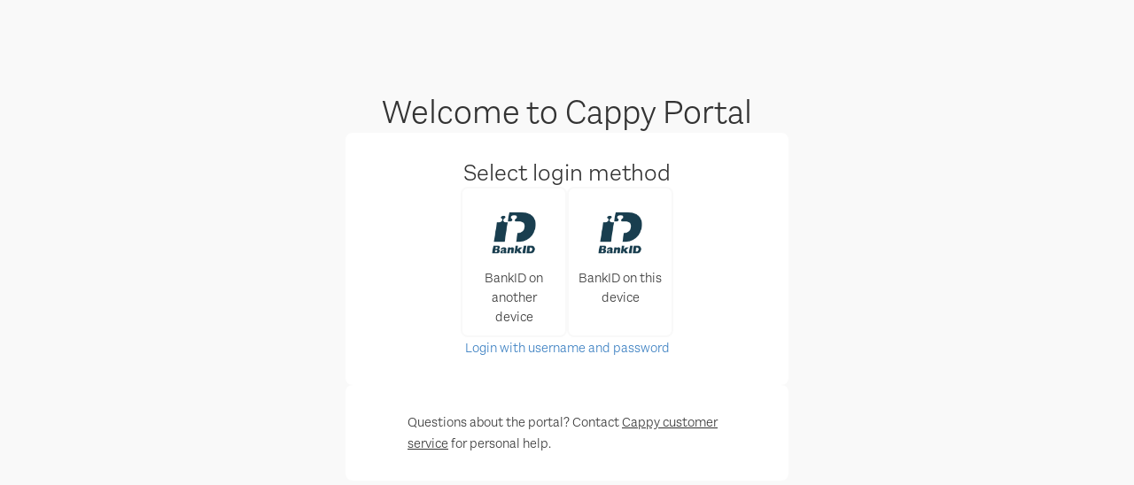

--- FILE ---
content_type: application/x-javascript
request_url: https://portal.cappy.se/static/js/main.54f9e68a.chunk.js
body_size: 154008
content:
(this["webpackJsonpcappy-portal"]=this["webpackJsonpcappy-portal"]||[]).push([[0],{226:function(e){e.exports=JSON.parse('{"serviceLockedMessage":"Service locked. Contact support for more details.","awaitingLaunchMessage":"Awaiting launch at {{date}}","integrationNotActivatedMessage":"{{integration}} integration is not active. Activate it on the Integrations page.","email":"Email","password":"Password","reports":"Reports","manage":"Manage","integration":"Integrations","settings":"Settings","dashboard":"Dashboard","creditUsage":"Credit usage","activations":"Activations","deactivations":"Deactivations","employees":"Employees","paySchedules":"Pay schedules","shifts":"Shifts","deviations":"Deviations","payoutBasis":"AGI basis","agiAdjustment":"AGI adjustment","foraAdjustment":"Fora adjustment","payroll":"Payroll","paymentNotifications":"Credit repayment","files":"Files","log":"Log","companySettings":"Company settings","portalUsers":"Portal users","portalRoles":"Portal roles","signOut":"Sign out","selectLanguage":"Select language","confirm":"Confirm","yes":"Yes","no":"No","cancel":"Cancel","allSelectOptions":"- All -","search":"Search","department":"Department","status":"Status","flags":"Flags","clearFilters":"Clear filters","name":"Name","activationDate":"Activation date","id":"Id","idNumber":"Id. number","identificationNumber":"Identification number","edit":"Edit","save":"Save","uniqueIdentifier":"Unique identifier","givenName":"Given name","familyName":"Family name","phoneNumber":"Mobile phone number","paused":"Paused","general":"General","payday":"Payday","employee":"Employee","date":"Date","type":"Type","fromDate":"From date","toDate":"To date","open":"Open","locked":"Locked","completed":"Completed","delete":"Delete","deleting":"Deleting...","time":"Time","started":"Started","upload":"Upload","uploadCsvFile":"Upload CSV file","uploadCustomFileTemplate":"Upload custom file ({{type}})","updateEmployees":"Update employees","close":"Close","error":"Error","reason":"Reason","consequence":"Consequence","action":"Action","language":"Language","monday":"Monday","tuesday":"Tuesday","wednesday":"Wednesday","thursday":"Thursday","friday":"Friday","saturday":"Saturday","sunday":"Sunday","selectAll":"Select all","notProvided":"Not provided","myProfile":"My profile","selectCustomer":"Select active company","company":"Company","select":"Select","welcome":"Welcome!","provideMoreProfileInfo":"In case we need to contact you in the future, it would be great if you could provide some more information about yourself.","assign":"Assign","showContent":"Show content","start":"Start","noHits":"No hits","selectedFile":"Selected file","operationSuccessful":"Operation was successful","dropFileHere":"Drop file here...","dropFileHereDescription":"Drag and drop your file here, or click to select file.","dropFilesHere":"Drop file(s) here...","dropFilesHereDescription":"Drag and drop your file(s) here, or click to select.","month1":"January","month2":"February","month3":"March","month4":"April","month5":"May","month6":"June","month7":"July","month8":"August","month9":"September","month10":"October","month11":"November","month12":"December","continue":"Continue","processed":"Processed","inserted":"Inserted","updated":"Updated","errors":"Errors","rowCount":"Row count","description":"Description","location":"Location","category":"Category","period":"Period","back":"Back","costCenter":"Cost center","moveUp":"Move up","moveDown":"Move down","any":"Any","none":"None","issues":"Issues","allItemsAreSelected":"All items are selected","clearSearch":"Clear search","selectAllFiltered":"Select all filtered","noOptions":"No options","selectSomeItems":"Select","noValueOption":"- No value -","add":"Add","showDetails":"Show details","bookkeepingSettings":"Bookkeeping settings","information":"Information","ongoing":"Ongoing","from":"From","to":"To","employment":"Employment","bankAccount":"Bank account"}')},227:function(e){e.exports=JSON.parse('{"serviceLockedMessage":"Tj\xe4nsten \xe4r l\xe5st. Kontakta support f\xf6r mer information.","awaitingLaunchMessage":"Inv\xe4ntar lansering {{date}}","integrationNotActivatedMessage":"{{integration}}-integrationen \xe4r inte aktiv. Aktivera den p\xe5 Integrationer-sidan.","email":"E-post","password":"L\xf6senord","reports":"Rapporter","manage":"Hantera","integration":"Integrationer","settings":"Inst\xe4llningar","dashboard":"Dashboard","creditUsage":"Kreditutnyttjande","activations":"Aktiveringar","deactivations":"Avaktiveringar","employees":"Anst\xe4llda","paySchedules":"L\xf6nescheman","shifts":"Arbetspass","deviations":"Avvikelser","payoutBasis":"AGI-underlag","agiAdjustment":"AGI-justering","foraAdjustment":"Fora-justering","payroll":"L\xf6neutbetalningar","paymentNotifications":"\xc5terbetalning kredit","files":"Filer","log":"Logg","companySettings":"F\xf6retagsinst\xe4llningar","portalUsers":"Portalanv\xe4ndare","portalRoles":"Portalroller","signOut":"Logga ut","selectLanguage":"V\xe4lj spr\xe5k","confirm":"Bekr\xe4fta","yes":"Ja","no":"Nej","cancel":"Avbryt","allSelectOptions":"- Alla -","search":"S\xf6k","department":"Avdelning","status":"Status","flags":"Flaggor","clearFilters":"Rensa filter","name":"Namn","activationDate":"Aktiveringsdatum","id":"Id","idNumber":"Pers.-nummer","identificationNumber":"Personnummer","edit":"\xc4ndra","save":"Spara","uniqueIdentifier":"Unikt id","givenName":"F\xf6rnamn","familyName":"Efternamn","phoneNumber":"Telefonnummer","paused":"Pausad","general":"Generella","payday":"L\xf6nedag","employee":"Anst\xe4lld","date":"Datum","type":"Typ","fromDate":"Fr\xe5n","toDate":"Till","open":"\xd6ppen","locked":"St\xe4ngd","completed":"Genomf\xf6rd","delete":"Ta bort","deleting":"Tar bort...","time":"Tid","started":"P\xe5b\xf6rjad","upload":"Ladda upp","uploadCsvFile":"Ladda upp CSV-fil","uploadCustomFileTemplate":"Ladda upp anpassad fil ({{type}})","updateEmployees":"Uppdatera anst\xe4llda","close":"St\xe4ng","error":"Fel","reason":"Anledning","consequence":"Konsekvens","action":"\xc5tg\xe4rd","language":"Spr\xe5k","monday":"M\xe5ndag","tuesday":"Tisdag","wednesday":"Onsdag","thursday":"Torsdag","friday":"Fredag","saturday":"L\xf6rdag","sunday":"S\xf6ndag","selectAll":"Markera alla","notProvided":"Inte angivet","myProfile":"Min profil","selectCustomer":"V\xe4lj aktivt f\xf6retag","company":"F\xf6retag","select":"V\xe4lj","welcome":"V\xe4lkommen!","provideMoreProfileInfo":"Om vi skulle beh\xf6va kontakta dig i framtiden skulle det underl\xe4tta om vi kunde f\xe5 lite mer information om dig.","assign":"Ange","showContent":"Visa inneh\xe5ll","start":"Start","noHits":"Inga tr\xe4ffar","selectedFile":"Vald fil","operationSuccessful":"Operationen lyckades","dropFileHere":"Sl\xe4pp filen h\xe4r...","dropFileHereDescription":"Drag-och-sl\xe4pp filen h\xe4r, eller klicka h\xe4r f\xf6r att v\xe4lja fil.","dropFilesHere":"Sl\xe4pp fil(er) h\xe4r...","dropFilesHereDescription":"Drag-och-sl\xe4pp filer h\xe4r, eller klicka h\xe4r f\xf6r att v\xe4lja.","month1":"Januari","month2":"Februari","month3":"Mars","month4":"April","month5":"Maj","month6":"Juni","month7":"Juli","month8":"Augusti","month9":"September","month10":"Oktober","month11":"November","month12":"December","continue":"Forts\xe4tt","processed":"Hanterade","inserted":"Tillagda","updated":"Uppdaterade","errors":"Fel","rowCount":"Antal rader","description":"Beskrivning","location":"Plats","category":"Kategori","period":"Period","back":"Tillbaka","costCenter":"Kostnadsst\xe4lle","moveUp":"Flytta upp","moveDown":"Flytta ner","any":"Vilken som helst","none":"Inget","issues":"Problem","allItemsAreSelected":"Alla alternativ valda","clearSearch":"T\xf6m s\xf6kning","selectAllFiltered":"V\xe4lj alla filtrerade","noOptions":"Inga alternativ","selectSomeItems":"V\xe4lj","noValueOption":"- Inget v\xe4rde -","add":"L\xe4gg till","showDetails":"Visa detaljer","bookkeepingSettings":"Bokf\xf6ringsinst\xe4llningar","information":"Information","ongoing":"P\xe5g\xe5r","from":"Fr\xe5n","to":"Till","employment":"Anst\xe4llning","bankAccount":"Bankkonto"}')},228:function(e){e.exports=JSON.parse('{"createPassword":"Create password","forgotPassword":"Forgot your password?","setPassword":"Set password","createPasswordSubtitle":"Just click the button below and we\'ll send you a link to set a password for your new account.","forgotPasswordSubtitle":"Don\'t worry, it happens! Just fill in your email and we\'ll send you a link to reset your password.","setPasswordSubtitle":"Fill in your new password below. Your password must be at least 8 characters long.","backToLoginPage":"Back to login page","requestFailureMessage":"Request failed. Something went wrong.","sendCreatePasswordLinkButtonText":"Send me the link!","requestProcessed":"We have processed your request","createRequestProcessedSubtitle":"You will find a mail with a link to set your password in your inbox shortly.","forgotRequestProcessedSubtitle":"If your email was found, a mail with a link to reset your password has been sent to you.","setPasswordExpiredFailure":"Set new password failed. The token has expired. Request a new link and try again.","setPasswordFailure":"Set new password failed. Reason unknown.","setPasswordButtonText":"Set my password and log in!"}')},229:function(e){e.exports=JSON.parse('{"createPassword":"Skapa l\xf6senord","forgotPassword":"Gl\xf6mt ditt l\xf6senord?","setPassword":"Ange ett nytt l\xf6senord","createPasswordSubtitle":"Klicka p\xe5 knappen nedan s\xe5 skickar vi dig en l\xe4nk f\xf6r att ange ett l\xf6senord f\xf6r ditt nya konto.","forgotPasswordSubtitle":"Ingen fara, s\xe5dant h\xe4nder! Fyll i din e-postadress nedan s\xe5 skickar vi dig en l\xe4nk f\xf6r att \xe5terst\xe4lla ditt l\xf6senord.","setPasswordSubtitle":"Ange ditt nya l\xf6senord nedan. Ditt l\xf6senord m\xe5ste vara minst 8 tecken l\xe5ngt.","backToLoginPage":"Till inloggningssidan","requestFailureMessage":"Anropet misslyckades. Ok\xe4nt fel.","sendCreatePasswordLinkButtonText":"Skicka l\xe4nken!","requestProcessed":"Vi har behandlat din beg\xe4ran","createRequestProcessedSubtitle":"Du kommer alldeles strax f\xe5 ett e-postmeddelande med en l\xe4nk f\xf6r att ange ett l\xf6senord f\xf6r ditt konto.","forgotRequestProcessedSubtitle":"Om din e-postadress hittades kommer du alldeles strax f\xe5 ett e-postmeddelande med en \xe5terst\xe4llningsl\xe4nk.","setPasswordExpiredFailure":"Misslyckades med att ange nytt l\xf6senord. Nuvarande l\xe4nk \xe4r inte l\xe4ngre giltig. Beg\xe4r en ny l\xe4nk och f\xf6rs\xf6k igen.","setPasswordFailure":"Misslyckades med att ange nytt l\xf6senord. Ok\xe4nt fel.","setPasswordButtonText":"Ange mitt l\xf6senord och logga in!"}')},230:function(e){e.exports=JSON.parse('{"title":"Welcome to Cappy Portal","retry":"Retry","back":"Back","close":"Close","selectLoginMethod":"Select login method","loginWithUsernameAndPassword":"Login with username and password","loginWithBankId":"Login with BankID","forgotPassword":"Forgot your password?","loginButtonText":"Let me in!","loginFailureIncorrectCredentials":"Login failed. Your credentials are incorrect.","loginFailure":"Login failed. Unknown reason.","contactCustomerServiceIntro":"Questions about the portal? Contact","customerService":"Cappy customer service","contactCustomerServiceOutro":"for personal help.","hintcode-userSign":"Enter your security code in the BankID app and select Identify or Sign.","hintcode-userCancel":"The action was cancelled.","hintcode-certificateErr":"Your BankID is blocked or too old. Please use another BankID or get a new one from your bank.","hintcode-cancelled":"The action was cancelled. Please try again.","hintcode-startFailed":"You don\'t seem to have the BankID app/program. Please install it and get a BankID from your bank.","hintcode-qr-userSign":"Enter your security code in the BankID app and select Identify or Sign.","hintcode-qr-userCancel":"The action was cancelled.","hintcode-qr-certificateErr":"Your BankID is blocked or too old. Please use another BankID or get a new one from your bank.","hintcode-qr-cancelled":"The action was cancelled. Please try again.","hintcode-qr-startFailed":"Failed to scan the QR code. Start the BankID app and scan the QR code.","unknownError":"Something went wrong. Please try again.","exchangeError":"Login failed. If you haven\'t changed login method, please log in with your username and password first.","bankIdStartApp":"Start your BankID app","bankIdQrInstruction1":"Start the BankID app on your phone.","bankIdQrInstruction2":"Press the QR symbol in the app.","bankIdQrInstruction3":"Point the camera at the QR code.","bankIdOnOtherDevice":"BankID on another device","bankIdOnThisDevice":"BankID on this device","initializeCappyAuthDescription":"To increase the security of your account, we recommend that you change to a more secure login method now.\\nThis will soon be mandatory.\\n\\nPlease select one of these methods to identify yourself.","initializeCappyAuthTitle":"Change login method","initializeCappyAuthDone":"Thank you, you have now changed your login method. Remember to use the new method next time you log in.","anotherTime":"Not now"}')},231:function(e){e.exports=JSON.parse('{"title":"V\xe4lkommen till Cappy-portalen","retry":"F\xf6rs\xf6k igen","back":"Tillbaka","close":"St\xe4ng","selectLoginMethod":"V\xe4lj inloggningsmetod","loginWithUsernameAndPassword":"Logga in med anv\xe4ndarnamn och l\xf6senord","loginWithBankId":"Logga in med BankID","forgotPassword":"Gl\xf6mt ditt l\xf6senord?","loginButtonText":"Sl\xe4pp in mig!","loginFailureIncorrectCredentials":"Inloggning misslyckades. Dina inloggningsuppgifter \xe4r felaktiga.","loginFailure":"Inloggning misslyckades. Ok\xe4nt fel.","contactCustomerServiceIntro":"Fr\xe5gor om kundportalen? Kontakta","customerService":"Cappys kundservice","contactCustomerServiceOutro":"f\xf6r personlig hj\xe4lp med ditt \xe4rende.","hintcode-userSign":"Skriv in din s\xe4kerhetskod i BankID-appen och v\xe4lj Identifiera eller Skriv under.","hintcode-userCancel":"\xc5tg\xe4rden avbr\xf6ts.","hintcode-certificateErr":"Ditt BankID \xe4r f\xf6r gammalt eller sp\xe4rrat. Anv\xe4nd ett annat BankID eller skaffa ett nytt hos din bank.","hintcode-cancelled":"\xc5tg\xe4rden avbr\xf6ts. F\xf6rs\xf6k igen.","hintcode-startFailed":"Du verkar inte ha BankID-appen/programmet. Installera den och skaffa ett BankID hos din bank.","hintcode-qr-userSign":"Skriv in din s\xe4kerhetskod i BankID-appen och v\xe4lj Identifiera eller Skriv under.","hintcode-qr-userCancel":"\xc5tg\xe4rden avbr\xf6ts.","hintcode-qr-certificateErr":"Ditt BankID \xe4r f\xf6r gammalt eller sp\xe4rrat. Anv\xe4nd ett annat BankID eller skaffa ett nytt hos din bank.","hintcode-qr-cancelled":"\xc5tg\xe4rden avbr\xf6ts. F\xf6rs\xf6k igen.","hintcode-qr-startFailed":"Misslyckades att l\xe4sa av QR-koden. Starta BankID-appen och l\xe4s av QR-koden.","unknownError":"N\xe5got gick fel. F\xf6rs\xf6k igen.","exchangeError":"Inloggning misslyckades. Om du inte bytt inloggningsmetod beh\xf6ver du f\xf6rst logga in med ditt anv\xe4ndarnamn och l\xf6senord.","bankIdStartApp":"Starta BankID-appen","bankIdQrInstruction1":"Starta BankID-appen i din mobil.","bankIdQrInstruction2":"Tryck p\xe5 QR-symbolen i appen.","bankIdQrInstruction3":"Rikta kameran mot QR-koden.","bankIdOnOtherDevice":"BankID p\xe5 annan enhet","bankIdOnThisDevice":"BankID p\xe5 den h\xe4r enheten","initializeCappyAuthDescription":"F\xf6r att h\xf6ja s\xe4kerheten p\xe5 ditt konto rekommenderar vi att du byter till en s\xe4krare inloggningsmetod nu.\\nDetta kommer inom kort bli obligatoriskt.\\n\\nV\xe4nligen v\xe4lj en av dessa metoder f\xf6r att identifiera dig.","initializeCappyAuthTitle":"Byte av inloggningsmetod","initializeCappyAuthDone":"Tack, du har nu bytt inloggningsmetod. Kom ih\xe5g att anv\xe4nda den nya metoden n\xe4sta g\xe5ng du loggar in.","anotherTime":"Inte nu"}')},232:function(e){e.exports=JSON.parse('{"title":"Welcome {{name}}!","currentMonth":"Current month","inTotal":"In total","current":"Current","monthStart":"At start of month","eligibleEmployees":"Eligible employees","activatedEmployees":"Activated employees","activationConversion":"Activation conversion","appLogins":"App logins","payoutCount":"Withdrawal count","payoutSum":"Withdrawn amount"}')},233:function(e){e.exports=JSON.parse('{"title":"V\xe4lkommen {{name}}!","currentMonth":"Nuvarande m\xe5nad","inTotal":"Totalt","current":"Nuvarande","monthStart":"Vid m\xe5nadsstart","eligibleEmployees":"Ber\xe4ttigade anst\xe4llda","activatedEmployees":"Aktiverade anst\xe4llda","activationConversion":"Aktiveringsgrad","appLogins":"App-inloggningar","payoutCount":"Antal uttag","payoutSum":"Uttaget belopp"}')},234:function(e){e.exports=JSON.parse('{"title":"Credit usage","creditUsage":"Credit usage","creditUsageTotal":"Credit usage: total","creditUsagePayday":"Credit usage: payday {{payday}}","creditLimit":"Credit limit","totalCreditUsageGraphTitle":"Total credit usage","creditUsagePerPaydayGraphTitle":"Credit usage per payday","upcomingPayday":"Upcoming payday","followingPayday":"Following payday","creditUsageTotalFooter":"{{percentage}}% of the credit limit used"}')},235:function(e){e.exports=JSON.parse('{"title":"Kreditutnyttjande","creditUsage":"Kreditutnyttjande","creditUsageTotal":"Kreditutnyttjande: totalt","creditUsagePayday":"Kreditutnyttjande: l\xf6nedag {{payday}}","creditLimit":"Kreditgr\xe4ns","totalCreditUsageGraphTitle":"Totalt kreditutnyttjande","creditUsagePerPaydayGraphTitle":"Kreditutnyttjande per l\xf6nedag","upcomingPayday":"Kommande l\xf6nedag","followingPayday":"Efterf\xf6ljande l\xf6nedag","creditUsageTotalFooter":"{{percentage}}% av kreditgr\xe4nsen utnyttjad"}')},236:function(e){e.exports=JSON.parse('{"title":"Activations","subtitle":"Employees found in the list below are ready to be activated.","activateEmployee":"Activate employee","confirmBankAccountChange":"Confirm bank account change","activationGuideStep1Intro":"In your company\'s payroll system, find employee(s)","activationGuideStep1Outro":"and locate the bank account information.","activationGuideStep2Intro":"Update the bank account number in the payroll system to the bank account number provided by Cappy:","activationGuideStep2Outro":"and make sure your changes are saved.","activationGuideStep3":"Click the confirm button below.","activationGuideStep4BankAccount":"The employee(s) will be set as pending activation. The system will then automatically detect the correct bank account at next sync time and activate the employee(s).","activationGuideStep4Manual":"The employee(s) will be activated immediately.","activationGuideNote":"Note! Do not activate an employee without changing the bank account number in the payroll system, as this will make the employee end up with a negative balance.","copyToClipboard":"Click to copy to clipboard","requestDate":"Request date","pending":"Awaiting sync","activationFailed":"Activation failed","activationFailedMessage":"The employee could not be activated. Incorrect bank account number detected in sync.","employeeWillBeActivatedNextSyncMessage":"The employee will be activated at next sync time.","redo":"Redo","activate":"Activate","activateSelected":"Activate selected"}')},237:function(e){e.exports=JSON.parse('{"title":"Aktiveringar","subtitle":"De anst\xe4llda som hittas i nedanst\xe5ende lista \xe4r redo att aktiveras.","activateEmployee":"Aktivera anst\xe4lld","confirmBankAccountChange":"Bekr\xe4fta byte av bankkonto","activationGuideStep1Intro":"I ditt f\xf6retags l\xf6nesystem, hitta","activationGuideStep1Outro":"och g\xe5 till bankkontouppgifterna f\xf6r l\xf6neutbetalning.","activationGuideStep2Intro":"Uppdatera bankkonto i l\xf6nesystemet till bankkontonumret som tillhandah\xe5lls av Cappy:","activationGuideStep2Outro":"och var noga med att dina \xe4ndringar sparas.","activationGuideStep3":"Klicka p\xe5 bekr\xe4ftelseknappen nedan.","activationGuideStep4BankAccount":"Automatisk aktivering inv\xe4ntas. Vid n\xe4sta synk kommer systemet uppt\xe4cka uppdaterade bankkonton och automatiskt aktivera v\xe4ntande anst\xe4llda.","activationGuideStep4Manual":"Aktivering sker omedelbart.","activationGuideNote":"Notera! Aktivera inte en anst\xe4lld utan att uppdatera bankkontonumret i l\xf6nesystemet. Om detta \xe4nd\xe5 sker kommer den anst\xe4llda f\xe5 en negativ balans vid uttag, samtidigt som ert f\xf6retag f\xe5r en skuld till Cappy.","copyToClipboard":"Kopiera till urklipp","requestDate":"Beg\xe4rt","pending":"V\xe4ntar p\xe5 synk","activationFailed":"Aktivering misslyckades","activationFailedMessage":"Den kunde inte aktiveras. Felaktigt bankkonto uppt\xe4cktes vid synk.","employeeWillBeActivatedNextSyncMessage":"Den anst\xe4llda kommer att aktiveras vid n\xe4sta synk-tillf\xe4lle.","redo":"G\xf6r om","activate":"Aktivera","activateSelected":"Aktivera markerade"}')},238:function(e){e.exports=JSON.parse('{"title":"Deactivations","subtitle":"Employees found in the list below have closed their Cappy accounts. As their current bank account number in the payroll system is set to a Cappy bank account number, this need to be replaced with the bank account number of the individual. When the bank account replacement is done in the payroll system, then deactivate the employee.","deactivateEmployee":"Deactivate employee","deactivate":"Deactivate","deactivateSelected":"Deactivate selected","confirmDeactivation":"Are you sure you want to deactivate the employee(s)?"}')},239:function(e){e.exports=JSON.parse('{"title":"Avaktiveringar","subtitle":"Anst\xe4llda som hittas i listan nedan har avslutat sitt Cappy-konto. Eftersom ett Cappy-bankkonto idag anv\xe4nds f\xf6r den anst\xe4llda i ert l\xf6nesystem, beh\xf6ver detta uppdateras med den anst\xe4lldas egna bankkontonummer. N\xe4r detta \xe4r gjort, avaktivera den anst\xe4llda genom att klicka p\xe5 avaktivera-knappen.","deactivateEmployee":"Avaktivera anst\xe4lld","deactivate":"Avaktivera","deactivateSelected":"Avaktivera markerade","confirmDeactivation":"\xc4r du s\xe4ker p\xe5 att du vill avaktivera den/de anst\xe4llda?"}')},240:function(e){e.exports=JSON.parse('{"title":"Employees","addEmployee":"Add employee","payoutLimitation":"Withdrawal limitation","payoutLimitations":"Withdrawal limitations","underForeclosure":"Under foreclosure","employeeStatus_registered":"Created","employeeStatus_connected":"Enrolled","employeeStatus_active":"Activated","employeeStatus_paused":"Paused","employeeStatus_terminated":"Terminated","employeeStatusDescription_registered":"The employee hos not signed up yet","employeeStatusDescription_connected":"The employee has signed up but has not been activated","employeeStatusDescription_active":"The employee is active","employeeStatusDescription_paused":"The employee has been paused","employeeStatusDescription_terminated":"The employee has been terminated","editEmployee":"Edit employee","payrollFileIdentifier":"Payroll file identifier","payrollFileIdentifierDescription":"The identifier that uniquely identifies the employee in the payroll file.","uniqueIdentifier":"Id","employmentNumber":"Empl. num","identificationNumberDescription":"The identification number (Swedish personnummer) of the employee in the YYYYMMDDXXXX format","underForeclosureDescription":"By enabling this setting, a message will be displayed in the app stating that the earnings seen might differ from what will be paid on payday.","salaryEarningOnWeekends":"Salary earning on weekends","salaryEarningOnWeekendsDescription":"The current earned salary of salaried employees can be calculated in two ways. Linear accumulation for all days in the earning range, or only the business days. By enabling this setting, calculation will use all days in the earning range.","pausedDescription":"By pausing an employee, the withdrawal service is disabled","startDate":"Employment start date","terminationDate":"Termination date","terminationDateDescription":"If a termination date is specified, the employee will have the \'Terminated\' status starting on this day.","taxSettings":"Tax settings","taxSettingsDescription":"Tax settings can be set in one of two ways. The default one is Skatteverkets tax table identifier, ranging from 29-40. If a fixed tax percentage should be used, clear the tax table identifier and specify a fixed percentage instead. Valid values are 0-100.","taxTable":"Tax table","taxTableDescription":"Skatteverket`s tax table identifier. Valid values are 29-40.","fixTaxPercentage":"Fix percentage","fixTaxPercentageDescription":"If a fixed tax percentage should be used instead of tax table lookup, set it here. E.g. \'25\'","maxAmountPerPayday":"Total max amount per payday","maxAmountPerPaydayDescription":"The max amount that should be available for withdrawal. E.g. \'3000\' will let the employee withdraw maximum 3000, regardless if earned pay and the percentage setting below would allow greater withdrawals. No value means no fixed limitation.","maxPercentagePerPayday":"Percentage of earned standard pay","maxPercentagePerPaydayDescription":"The percentage of standard pay for a payday that should be available for withdrawal. E.g. \'25\' will let the employee withdraw up to 25% of their earnings, if the fixed amount above is not limiting further.","maxCustomPercentagePerPayday":"Percentage of earned pay from custom shifts","maxCustomPercentagePerPaydayDescription":"The percentage of earnings from custom shifts for a payday that should be available for withdrawal. E.g. \'25\' will let the employee withdraw up to 25% of their earnings from custom shifts, if the fixed amount above is not limiting further.","pauseReason":"Pause reason","payoutLimitationDescription":"Use settings below to set an individual withdrawal limitation on an employee, e.g. if the employee is under foreclosure. These limitations can never exceed the limitations that applies to your company.","identification":"Identification","pause":"Pause","termination":"Termination","payoutTax":"Payout tax","payoutTaxDescription":"One-time tax percentage used for withdrawals.","type_worker":"Blue-collar","type_salaried":"White-collar","salary":"Salary","salaryDescription":"Should only be assigned to salaried employees. Gross amount per payday. Can only be assigned to employees with consent.","hourlyWage":"Hourly wage","hourlyWageDescription":"Should only be assigned to waged employees. Gross amount. Can only be assigned to employees with consent.","dataCollectionConsent":"Consent","dataCollectionConsentDescription":"The user har given their consent for Cappy to process their time and pay data","uploadFile":"Employee bulk upload","uploadFileDescription":"Upload your file here.","vacationPay":"Vacation Pay","vacationPayDescription":"Enable if an employee receives vacation pay in connection with payment. If enabled, vacation pay will be calculated and included in the gross salary deduction file.","handleVacationPay":"Handle vacation pay","handleVacationPayDescription":"Enable if an employee receives vacation pay in connection with payment, and this should be handled by Cappy","vacationPayPercent":"Vacation pay percentage","vacationPayPercentDescription":"Percentage for vacation pay (usually around 12%)","unsettledPayouts":"Unsettled payouts","updateExistingEmployees":"Update existing employees only","addNewAndUpdateExistingEmployees":"Add new and update existing employees","payCalculationType":"Pay calculation type","payCalculationTypeDescription":"Default should always be used except on salaried employees where the pay still is based on shifts","payCalculationType_default":"Default","payCalculationType_shiftBasedSalary":"Shift based salary","nonEligible":"Non-eligible","nonEligibleDescription":"Non-eligible employees cannot be activated","parser_visma600UpdateOnly":"Visma 600","parser_visma600CreateAndUpdate":"Visma 600","parser_agdaXlsx":"Agda xlsx","extendTerminationToUpcomingPayday":"Delay termination to upcoming payday","extendTerminationToUpcomingPaydayDescription":"If enabled, the termination of the employee will be delayed until the payday in the period after the termination date","displayPayoutLimitationInfo":"Display withdrawal limitation information to user","displayPayoutLimitationInfoDescription":"If set, information about this custom limitation setting will be visible for the user in the app, making it more clear for the user why the normal withdrawal amount is not available.","employeeNameTemplate":"Employee: {{employee}}","noLimitation":"No limitation","activationDate":"Activation date","paused":"Paused","reportId":"Reporting-id","metadata":"Metadata","pauseDate":"Pause date","payoutLimitationReason":"Withdrawal limitation reason","payoutLimitationReasonDescription":"Note the reason for the limitation. This will not be visible to the employee.","reason":"Reason","noReasonSpecified":"No reason specified","notes":"Notes"}')},241:function(e){e.exports=JSON.parse('{"title":"Anst\xe4llda","addEmployee":"L\xe4gg till anst\xe4lld","payoutLimitation":"Uttagsbegr\xe4nsad","payoutLimitations":"Uttagsbegr\xe4nsningar","underForeclosure":"Under utm\xe4tning","employeeStatus_registered":"Skapad","employeeStatus_connected":"Ansluten","employeeStatus_active":"Aktiverad","employeeStatus_paused":"Pausad","employeeStatus_terminated":"Avslutad","employeeStatusDescription_registered":"Anst\xe4lld har inte registrerat sig","employeeStatusDescription_connected":"Anst\xe4lld har registrerat sig","employeeStatusDescription_active":"Anst\xe4lld \xe4r aktiv","employeeStatusDescription_paused":"Anst\xe4lld \xe4r pausad","employeeStatusDescription_terminated":"Anst\xe4lld \xe4r avslutad","editEmployee":"\xc4ndra anst\xe4lld","payrollFileIdentifier":"L\xf6nefilsidentifierare","payrollFileIdentifierDescription":"Den identifierare som unikt identifierar en anst\xe4lld i l\xf6nefilen.","uniqueIdentifier":"Id","employmentNumber":"Anst.nr","identificationNumberDescription":"Den anst\xe4lldas personummer i YYYYMMDDXXXX-format","underForeclosureDescription":"Genom att aktivera denna inst\xe4llning kommer ett meddelande visas i appen att den inarbetatde l\xf6nesumman som visas d\xe4r kan avvika fr\xe5n den som betalas ut vid l\xf6netillf\xe4llet, p.g.a utm\xe4tning.","salaryEarningOnWeekends":"L\xf6neintj\xe4ning p\xe5 helgdagar","salaryEarningOnWeekendsDescription":"Hur stor del av en fast l\xf6n en anst\xe4lld har tj\xe4nat kan r\xe4knas ut p\xe5 tv\xe5 s\xe4tt. Linj\xe4rt ackumulering f\xf6r alla dagar i l\xf6neperioden, eller bara f\xf6r arbetsdagar. Genom att aktivera denna inst\xe4llning kommer alla dagar i perioden att r\xe4knas, inte bara arbetsdagar.","pausedDescription":"Genom att pausa en anst\xe4lld kommer uttagsm\xf6jligheten inaktiveras.","startDate":"Anst\xe4llningsdatum","terminationDate":"Avslutandedatum","terminationDateDescription":"Genom att ange ett avslutandedatum, kommer tj\xe4nsten inaktiveras f\xf6r den anst\xe4llda fr\xe5n och med det angivna datumet.","taxSettings":"Skatt","taxSettingsDescription":"Skatt kan dras p\xe5 tv\xe5 s\xe4tt varav standards\xe4ttet \xe4r att anv\xe4nda Skatteverkets skattetabeller, 29-40. Skatt kan ocks\xe5 dras genom att ange en fast procentsats. Giltiga v\xe4rden f\xf6r den fasta skattesatsen \xe4r 0-100.","taxTable":"Skattetabell","taxTableDescription":"Skatteverkets skattetabellnummer. Giltiga v\xe4rden \xe4r 29-40.","fixTaxPercentage":"Fast procentsats","fixTaxPercentageDescription":"Om en fast procentsats skall anv\xe4ndas ist\xe4llet f\xf6r uppslag i skattetabellen, ange procentsatsen h\xe4r. Exempel \'25\'.","maxAmountPerPayday":"Totalt maxbelopp per l\xf6nedag","maxAmountPerPaydayDescription":"Det maximala beloppet som skall vara tillg\xe4ngligt f\xf6r uttag. Exempel: \'3000\' kommer till\xe5ta att den anst\xe4llda maximalt kan ta ut 3000 kr, \xe4ven om den intj\xe4nade l\xf6nen och procentsatsen nedan skulle till\xe5ta ett st\xf6rre uttag.","maxPercentagePerPayday":"Procentuell andel av intj\xe4nad standardl\xf6n","maxPercentagePerPaydayDescription":"Den procentuella andel av intj\xe4nad l\xf6n som skall kunna tas ut. Exempel: genom att ange 25, kommer den anst\xe4llda kunna ta ut 25% av sin intj\xe4nade nettol\xf6n (om ovanst\xe5ende fastbelopp inte begr\xe4nsar ytterligare)","maxCustomPercentagePerPayday":"Procentuell andel av intj\xe4nad l\xf6n fr\xe5n specialpass","maxCustomPercentagePerPaydayDescription":"Den procentuella andel av intj\xe4nad l\xf6n fr\xe5n specialpass som skall kunna tas ut. Exempel: genom att ange 25, kommer den anst\xe4llda kunna ta ut 25% av sin intj\xe4nade nettol\xf6n (om ovanst\xe5ende fastbelopp inte begr\xe4nsar ytterligare)","pauseReason":"Anledning till paus","payoutLimitationDescription":"Anv\xe4nd inst\xe4llningarna nedan f\xf6r att s\xe4tta en individuell uttagsbegr\xe4nsning p\xe5 en anst\xe4lld, t.ex. om en anst\xe4lld \xe4r under utm\xe4tning. Dessa begr\xe4nsningar kan inte \xf6verstiga de generella uttagsbegr\xe4sningar som \xe4r satta p\xe5 ert f\xf6retag.","identification":"Identifikation","pause":"Paus","termination":"Avslutande","payoutTax":"Eng\xe5ngsskatt p\xe5 uttag","payoutTaxDescription":"Skattesats f\xf6r uttag (eng\xe5ngsbelopp).","type_worker":"Arbetare","type_salaried":"Tj\xe4nsteman","salary":"M\xe5nadsl\xf6n","salaryDescription":"M\xe5nadsl\xf6n skall endast anges p\xe5 anst\xe4llda med m\xe5nadsl\xf6n. Bruttobelopp per l\xf6nedag. Kan endast anges p\xe5 anst\xe4llda som givit samtycke.","hourlyWage":"Timl\xf6n","hourlyWageDescription":"Timl\xf6n skall endast anges p\xe5 timanst\xe4llda. Bruttobelopp. Kan endast anges p\xe5 anst\xe4llda som givit samtycke.","dataCollectionConsent":"Samtycke","dataCollectionConsentDescription":"Anv\xe4ndaren har gett sitt samtycke till att Cappy f\xe5r hantera tid- och l\xf6nedata","uploadFile":"Massuppladdning av anst\xe4llda","uploadFileDescription":"Ladda upp din fil h\xe4r.","vacationPay":"Semesterl\xf6n","vacationPayDescription":"Ange om en anst\xe4lld f\xe5r semesterl\xf6n i samband med l\xf6neutbetalning. Om detta sl\xe5s p\xe5 kommer semesterl\xf6n ber\xe4knas och tas med i bruttol\xf6neavdragsfilen.","handleVacationPay":"Hantera semesterl\xf6n","handleVacationPayDescription":"Ange om semesterl\xf6n betalas ut i samband med l\xf6neutbetalning, och skall hanteras av Cappy","vacationPayPercent":"Semesterl\xf6n, procentsats","vacationPayPercentDescription":"Ange procentsats f\xf6r semesterl\xf6n (vanligtvis ca 12%)","unsettledPayouts":"Oreglerade uttag","updateExistingEmployees":"Uppdatera endast existerande anst\xe4llda","addNewAndUpdateExistingEmployees":"L\xe4gg till nya och uppdatera existerande anst\xe4llda","payCalculationType":"Inkomstutr\xe4kning","payCalculationTypeDescription":"Standard skall alltid anv\xe4ndas f\xf6rutom p\xe5 anst\xe4llda med m\xe5nadsl\xf6n men d\xe4r l\xf6nen \xe4nd\xe5 baseras p\xe5 arbetspass","payCalculationType_default":"Standard","payCalculationType_shiftBasedSalary":"Pass-baserad m\xe5nadsl\xf6n","nonEligible":"Ej ber\xe4ttigad","nonEligibleDescription":"Ej ber\xe4ttigade anst\xe4llda kan inte aktiveras i systemet","parser_visma600UpdateOnly":"Visma 600","parser_visma600CreateAndUpdate":"Visma 600","parser_agdaXlsx":"Agda xlsx","extendTerminationToUpcomingPayday":"F\xf6rdr\xf6j avslut till kommande l\xf6nedag","extendTerminationToUpcomingPaydayDescription":"Om aktiverat kommer avslutandet av den anst\xe4llda f\xf6rdr\xf6jas till l\xf6nedagen i perioden efter avslutandedatumet","displayPayoutLimitationInfo":"Visa uttagsbegr\xe4nsningsinformation f\xf6r anv\xe4ndaren","displayPayoutLimitationInfoDescription":"Om aktiverat visas information f\xf6r anv\xe4ndaren kring den individuella begr\xe4nsningen, vilket tydligg\xf6r varf\xf6r den normala uttagsbegr\xe4nsningen inte anv\xe4nds.","employeeNameTemplate":"Anst\xe4lld: {{employee}}","noLimitation":"Ingen begr\xe4nsning","activationDate":"Aktiveringsdatum","paused":"Pausad","reportId":"Rapporterings-id","metadata":"Metadata","pauseDate":"Pausdatum","payoutLimitationReason":"Anledning till uttagsbegr\xe4nsning","payoutLimitationReasonDescription":"Anteckna anledning till uttagsbegr\xe4nsning. Detta \xe4r inte synligt f\xf6r den anst\xe4llde.","reason":"Anledning","noReasonSpecified":"Ingen anledning angiven","notes":"Anteckningar"}')},242:function(e){e.exports=JSON.parse('{"title":"Deviations","addDeviation":"Add deviation","editDeviation":"Edit deviation","confirmDelete":"Are you sure you want to delete this deviation?","grossAmount":"Gross amount","externalId":"Id","externalIdDescription":"An id that uniquely identifies this deviation.","description":"Description","deviationAlreadyExists":"A deviation with the specified id already exists.","grossAmountDescription":"For deductions, use negative values","uploadCsvFile":"Deviation bulk upload","uploadCsvFileDescription":"Upload your comma-separated values (CSV) file here."}')},243:function(e){e.exports=JSON.parse('{"title":"Avvikelser","addDeviation":"L\xe4gg till en avvikelse","editDeviation":"\xc4ndra avvikelse","confirmDelete":"\xc4r du s\xe4ker p\xe5 att du vill ta bort denna avvikelse?","grossAmount":"Bruttobelopp","externalId":"Id","externalIdDescription":"Ett id som unikt identifierar denna avvikelse.","description":"Beskrivning","deviationAlreadyExists":"En avvikelse med det angivna id:t finns redan.","grossAmountDescription":"F\xf6r avdrag skall ett negativt v\xe4rde anv\xe4ndas","uploadCsvFile":"Massuppladdning av avvikelser","uploadCsvFileDescription":"Ladda upp din komma-separerade-v\xe4rden-fil (CSV) h\xe4r."}')},244:function(e){e.exports=JSON.parse('{"title":"Pay schedules","payday":"Payday","wagesPeriod":"Wages earning period","salaryPeriod":"Salary earning period","deviationPeriod":"Deviation period","editPayday":"Edit payday","sharedPayday":"Shared","sharedPaydayDescription":"This payday is shared with other pay schedule. Changes made to payday will affect all pay schedules that use this payday.","paymentDate":"Payment date","paymentDateDescription":"The date the employees will receive their pay.","general":"General","periodSettings":"Pay period settings","salarySettings":"Salary settings","id":"Id","periodicity":"Periodicity","periodicity_monthly":"Month","isDefault":"Default schedule","periodStartDayOfMonth":"Start day of month","defaultPaymentDayOfMonth":"Default payment day of month","paydayOnWeekendHandling":"Action if payday on weekend","paydayOnWeekendHandling_advance":"Pay last business day before","paydayOnWeekendHandling_postpone":"Pay first business day after","deviationPeriodEndOffset":"Offset days for deviation period","deviationPeriodEndOffsetDescription":"Number of extra days in following period where deviations are included.","salaryAccrual":"Type","salaryAccrual_advance":"In advance","salaryAccrual_arrears":"In arrears","salaryEarningOnWeekends":"Earning on weekends","salaryEarningOnWeekendsDescription":"The current earned salary of salaried employees can be calculated in two ways: linear accumulation for all days in the pay period, including weekends, or only the business days."}')},245:function(e){e.exports=JSON.parse('{"title":"L\xf6nescheman","payday":"L\xf6nedag","wagesPeriod":"Intj\xe4nandeperiod timl\xf6n","salaryPeriod":"Intj\xe4nandeperiod m\xe5nadsl\xf6n","deviationPeriod":"Avvikelseperiod","editPayday":"\xc4ndra l\xf6nedag","sharedPayday":"Delad","sharedPaydayDescription":"Denna l\xf6nedag delas med andra l\xf6nescheman. \xc4ndringar f\xf6r denna l\xf6nedag kommer p\xe5verka alla l\xf6nescheman som anv\xe4nder l\xf6nedagen.","paymentDate":"Datum","paymentDateDescription":"Datumet d\xe5 arbetstagarna f\xe5r sin l\xf6n.","general":"Generellt","periodSettings":"Inst\xe4llningar f\xf6r period","salarySettings":"Inst\xe4llningar f\xf6r m\xe5nadsl\xf6n","id":"Id","periodicity":"Period","periodicity_monthly":"M\xe5nad","isDefault":"Standardschema","periodStartDayOfMonth":"Startdag i m\xe5naden","defaultPaymentDayOfMonth":"Standard utbetalningsdag i m\xe5naden","paydayOnWeekendHandling":"Hantering vid l\xf6nedag p\xe5 icke arbetsdag","paydayOnWeekendHandling_advance":"Utbetala sista arbetsdag innan","paydayOnWeekendHandling_postpone":"Utbetala f\xf6rsta arbetsdag efter","deviationPeriodEndOffset":"Extra dagar f\xf6r avvikelseperiod","deviationPeriodEndOffsetDescription":"Antal extra dagar in i efterkommande period som avvikelser kan registreras.","salaryAccrual":"Typ","salaryAccrual_advance":"F\xf6rskott","salaryAccrual_arrears":"Efterskott","salaryEarningOnWeekends":"Intj\xe4ning p\xe5 helgdagar","salaryEarningOnWeekendsDescription":"Intj\xe4ning av m\xe5nadsl\xf6n kan r\xe4knas ut p\xe5 tv\xe5 s\xe4tt: linj\xe4r ackumulering f\xf6r alla dagar i l\xf6neperioden, inklusive helgdagar, eller bara f\xf6r arbetsdagar."}')},246:function(e){e.exports=JSON.parse('{"title":"Shifts","addShift":"Add new shift","editShift":"Edit shift","confirmDelete_completed":"Are you sure you want to delete this shift? Note that an employee may already have accessed these wages and might end up with a negative balance if the shift is deleted.","confirmDelete_planned":"Are you sure you want to delete this shift?","workingHours":"Working hours","paidWorkingHours":"Paid working hours","grossWages":"Gross wages","type_standard":"Standard","type_custom":"Special","status_completed":"Completed","status_planned":"Planned","externalId":"Id","externalIdDescription":"An id that uniquely identifies this shift.","shiftTypeDescription":"The default withdrawal limitations apply to standard shifts. Less restrictive withdrawal limitations may apply to custom shifts.","shiftGrossWages":"Shift gross wages","shiftStartTime":"Shift start time","shiftEndTime":"Shift end time","shiftAlreadyExists":"A shift with the specified id already exists.","uploadFile":"Shift bulk upload","uploadFileDescription":"Upload your file here.","accrualType":"Accrual type","accrualType_arrears":"In arrears","accrualType_advance":"In advance"}')},247:function(e){e.exports=JSON.parse('{"title":"Arbetspass","addShift":"L\xe4gg till nytt arbetspass","editShift":"\xc4ndra arbetspass","confirmDelete_completed":"\xc4r du s\xe4ker p\xe5 att du vill ta bort detta arbetspass? Notera att den anst\xe4llda redan kan ha utnyttjat l\xf6nen f\xf6r arbetspasset, vilket kan medf\xf6ra att den anst\xe4llda f\xe5r en negativ balans p\xe5 l\xf6nedagen om arbetspasset tas bort.","confirmDelete_planned":"\xc4r du s\xe4ker p\xe5 att du vill ta bort detta arbetspass?","workingHours":"Arbetstid","paidWorkingHours":"Betald tid","grossWages":"Bruttol\xf6n","type_standard":"Standard","type_custom":"Special","status_completed":"Genomf\xf6rt","status_planned":"Planerat","externalId":"Id","externalIdDescription":"Ett id som unikt identifierar detta arbetspass.","shiftTypeDescription":"Standardbegr\xe4nsningarna f\xf6r uttag anv\xe4nds f\xf6r arbetspass av standardtyp. Mer till\xe5tande uttagsbegr\xe4nsningar kan anv\xe4ndas p\xe5 specialpass.","shiftGrossWages":"Bruttol\xf6n f\xf6r arbetspass","shiftStartTime":"Arbetspassets starttid","shiftEndTime":"Arbetspassets sluttid","shiftAlreadyExists":"Ett arbetspass med det angivna id:t finns redan.","uploadFile":"Massuppladdning av arbetspass","uploadFileDescription":"Ladda upp din fil h\xe4r.","accrualType":"L\xf6neperiod","accrualType_arrears":"Efterskott","accrualType_advance":"F\xf6rskott"}')},248:function(e){e.exports=JSON.parse('{"title":"Payrolls","history":"History","status_running":"Running","status_completed":"Completed","submitted":"Submitted","futurePayday":"Future payday","upcomingPayday":"Upcoming payday","overduePayday":"Overdue payday","uploadPayrollFile":"Upload payroll file","uploadAnotherPayrollFile":"Upload additional payroll file","uploadAnotherPayrollFileIntro":"Payroll split into multiple files?","plentyOfTimeLeftTitle":"Plenty of time left.","plentyOfTimeLeftSubtitle":"Just lean back and relax.","tooEarlyTitle":"Probably too early.","tooEarlySubtitle":"You can start the payroll run, but it might affect the possibility for newly activated employees to make withdrawals. We recommend waiting a bit.","confirmStartPayroll":"Are you sure you want to start the payroll run? It might affect the possibility for newly activated employees to make withdrawals.","someTimeLeftTitle":"Still some time left.","someTimeLeftSubtitle":"But be sure to upload your payroll file well before payday to ensure payroll runs smoothly and that your employees get their earned pay as they should.\'","gettingCloseTitle":"We are getting close!","gettingCloseSubtitle":"Please upload the payroll file as soon as possible. Failure to take action will result in your employees not getting their earned pay in time.","overdueTitle":"The payroll is overdue!","overdueSubtitle":"Your employees earned pay has not been delivered.","latestSubmitDateIntro":"Latest submit date for the payroll file is","uploadFileNowIntro":"Please upload the payroll file","now":"now","issuesFoundTitle":"Oh no! We found some issues with the payroll file.","successTitle":"Payroll file received and everything looks fine. Payroll is on schedule, great work!","reviewPayroll":"Review payroll","reviewIssuesTemplate":"Review issues ({{issueCount}})","payrollFileContent":"Payroll file content","netAmount":"Net amount","payrollValidationErrors":"Payroll validation errors","paymentDateDiff":"Payment date is different from payday","missingEmployee":"Missing employee","missingEmployeeReason":"Shifts/salary has been registered on employee for current payday, but the employee is missing in the payroll file.","missingEmployeeConsequence":"Cappy will not receive the employee\'s pay and be able to deduct the early withdrawals the employee has made for current payday. In addition, your short-term credit will not be settled and you will need to pay Cappy the corresponding amount to settle the outstanding credit.","unknownEmployee":"Unknown employee","unknownEmployeeReason":"An unknown employee using the bank account provided by Cappy was found in the payroll file.","unknownEmployeeConsequence":"Cappy will receive the unknown employee\'s pay, but will not be able to forward it to the employee, as the employee is not registered nor activated on the Cappy platform and as such haven\'t provided any payout details.","unknownEmployeeAction1":"Ensure the employee is able to be synched from your system to Cappy. If you are filtering employees (e.g. by \'Department\'), this could be the limiting factor hindering the employee from being synched to Cappy.","unknownEmployeeAction2":"Verify that the employee exists on the employee page.","unknownEmployeeAction3":"Tell the employee to sign up in the app and provide necessary information.","unknownEmployeeAction4":"Activate the employee.","negativeBalance":"Negative balance","negativeBalanceReason":"Registered shifts/salary for current payday allowed greater access to pay than what was found in the payroll file.","negativeBalanceConsequence":"The received pay will not cover the early withdrawals the employee has made for current payday. Your short-term credit will not be settled and you will need to pay Cappy the corresponding amount to settle the outstanding credit.","notActivatedReason":"The Cappy bank account has been set on an employee in the payroll system without activating the employee in the Cappy portal.","notActivated":"Not activated","notActivatedConsequence":"Cappy will receive the employee\'s pay, but not be able to forward it to the employee as the employee hasn\'t yet been activated.","notActivatedAction1":"Activate employee.","notActivatedAction2":"If not in activation list, tell employee to sign up in the app and provide necessary information.","notActivatedAction3":"Activate the employee.","wrongBankAccount":"Wrong bank account","wrongBankAccountReason":"The bank account set on the employee in the payroll system is not the bank account provided by Cappy.","wrongBankAccountConsequence":"Cappy will not receive the employee\'s pay and be able to deduct the early withdrawals the employee has made for current payday. In addition, your short-term credit will not be settled and you will need to pay Cappy the corresponding amount to settle the outstanding credit.","wrongBankAccountAction1":"If possible, change the bank account in the payroll system and rerun the payroll","identificationNumberMismatch":"Identification number mismatch","identificationNumberMismatchReason":"The identification number in the payroll file is not the same as the identification number of the employee.","identificationNumberMismatchConsequence":"The pay might end up at the wrong individual.","identificationNumberMismatchAction":"Verify that the employment number and identification number of the employee is correct and in sync with the payroll file data.","confirmDeletePayrollFile":"Are your sure you want to delete this payroll file?","addOffCyclePayment":"Add an off-cycle payment","offCycle":"Off-cycle","standard":"Standard","addOffCyclePaymentDescription":"Off-cycle payments are used when making payments to employees outside the regular payday cycle. Upload the payroll file for the off-cycle payment here.","offCyclePayment":"Off-cycle payment","importFiles":"Import files","selectOffCyclePaymentDate":"Select payout date","displayPayRuns":"Show status for pay payouts","pendingDeactivationsExistWarning":"There are waiting deactivations that need to be handled before starting new payroll to allow pay payout to affected employees.","possibleDuplication":"Possible duplication","possibleDuplicationReason":"Multiple rows with the same amount found for employee. Did you upload the same payroll file multiple times?","payDeliveryStatus":"Status","payDeliveryStatus_pending":"Pending","payDeliveryStatus_completed":"Completed","payRuns":"Pay payouts","amount":"Amount","payPayoutPausedDueToWrongSwishCredentials":"Pay payout paused due to wrong Swish credentials","deliveredPays":"Completed pay payouts","undeliveredPays":"Remaining pay payouts","createPayrollFileRowsManually":"Create manual payroll file","bankAccount":"Bank account","addEmployerInitiatedPayout":"Add advance pay payout","startPayrollIntro":"Ready to start payroll processing?","startPayroll":"Start the payroll process","confirmDeleteRow":"Are you sure you want to remove this pay?","payrollCreatedIntro":"Payroll processing started at "}')},249:function(e){e.exports=JSON.parse('{"title":"L\xf6neutbetalningar","history":"Historik","status_running":"Behandlas","status_completed":"Genomf\xf6rd","submitted":"Uppladdad","futurePayday":"Framtida l\xf6nedag","upcomingPayday":"Kommande l\xf6nedag","overduePayday":"F\xf6rfallen l\xf6nedag","uploadPayrollFile":"Ladda upp l\xf6nefil","uploadAnotherPayrollFile":"Ladda upp ytterligare en l\xf6nefil","uploadAnotherPayrollFileIntro":"L\xf6neutbetalningen uppdelad i flera l\xf6nefiler?","plentyOfTimeLeftTitle":"H\xe4r var det l\xe5ng tid kvar.","plentyOfTimeLeftSubtitle":"Luta dig tillbaka och slappna av.","tooEarlyTitle":"F\xf6rmodligen f\xf6r tidigt.","tooEarlySubtitle":"Du kan p\xe5b\xf6rja l\xf6nek\xf6rningen, men det kan p\xe5verka m\xf6jligheten f\xf6r nyaktiverade anst\xe4llda att g\xf6ra uttag. Vi rekommenderar att du avvaktar.","confirmStartPayroll":"\xc4r du s\xe4ker p\xe5 att du vill p\xe5b\xf6rja l\xf6nek\xf6rningen? Det kan p\xe5verka m\xf6jligheten f\xf6r nyaktiverade anst\xe4llda att g\xf6ra uttag.","someTimeLeftTitle":"Ingen br\xe5dska.","someTimeLeftSubtitle":"Men se till att ladda upp l\xf6nefilen i god tid innan l\xf6nedagen f\xf6r att s\xe4kerst\xe4lla att l\xf6neutbetalningen kan genomf\xf6ras utan problem och att arbetstagarna f\xe5r sin l\xf6n som planerat.","gettingCloseTitle":"Vi b\xf6rjar n\xe4rma oss!","gettingCloseSubtitle":"V\xe4nligen ladda upp l\xf6nefilen s\xe5 snart som m\xf6jligt. Om l\xf6nefilen inte inkommer i tid kommer arbetstagarnas l\xf6ner f\xf6rsenas.","overdueTitle":"L\xf6nefilen \xe4r f\xf6rsenad!","overdueSubtitle":"Arbetstagarnas l\xf6ner har inte levererats.","latestSubmitDateIntro":"Sista uppladdningsdatum f\xf6r l\xf6nefilen \xe4r","uploadFileNowIntro":"V\xe4nligen ladda upp l\xf6nefilen","now":"nu","issuesFoundTitle":"\xc5h nej! Problem uppt\xe4cktes i l\xf6nefilen.","successTitle":"L\xf6nefilen har mottagits och allt ser bra ut. Bra jobbat!","reviewPayroll":"Granska inneh\xe5ll","reviewIssuesTemplate":"Granska problem ({{issueCount}})","payrollFileContent":"L\xf6nefilsinneh\xe5ll","netAmount":"Nettobelopp","payrollValidationErrors":"Valideringsfel i l\xf6nefil","paymentDateDiff":"Utbetalningsdatum \xe4r inte samma som l\xf6nedag","missingEmployee":"Anst\xe4lld fattas","missingEmployeeReason":"Arbetspass/l\xf6n har registrerats p\xe5 den anst\xe4llda f\xf6r denna l\xf6nedag, men den anst\xe4llda fattas i l\xf6nefilen.","missingEmployeeConsequence":"Cappy kommer inte motta l\xf6nen f\xf6r den anst\xe4llda och kan d\xe4rf\xf6r inte g\xf6ra avdrag f\xf6r de uttag den anst\xe4llda gjort f\xf6r denna l\xf6nedag. Ut\xf6ver detta kommer den kortfristiga skulden som ert f\xf6retag har till Cappy inte att balanseras och ert f\xf6retag kommer beh\xf6va ers\xe4tta Cappy med motsvarande belopp f\xf6r att nollst\xe4lla detta kreditbelopp.","unknownEmployee":"Ok\xe4nd Anst\xe4lld","unknownEmployeeReason":"En ok\xe4nd anst\xe4lld med Cappys bankkontonummer hittades i l\xf6nefilen.","unknownEmployeeConsequence":"Cappy kommer motta den anst\xe4lldas l\xf6n men kommer inte kunna vidarebefordra denna, d\xe5 den anst\xe4llda inte \xe4r registrerad och d\xe4rf\xf6r inte heller har angivit n\xe5gra utbetalningsuppgifter.","unknownEmployeeAction1":"Verifiera att den anst\xe4llda \xe4r m\xf6jlig att synkronisera fr\xe5n ert system till Cappy. Om filtrering anv\xe4nds vid synkroniseringen av anst\xe4llda, t.ex. via begreppet Avdelning, kan felaktig information f\xf6r en specifik anst\xe4lld vara orsaken till varf\xf6r den anst\xe4llda inte registrerats i systemet.","unknownEmployeeAction2":"Verifiera att arbetstagren kan hittas i listan av anst\xe4llda h\xe4r i portalen.","unknownEmployeeAction3":"Meddela den anst\xe4llda att ladda ner och registrera sig i appen och d\xe4r ange n\xf6dv\xe4nding utbetalningsinformation.","unknownEmployeeAction4":"Aktivera den anst\xe4llda.","negativeBalance":"Negativ balans","negativeBalanceReason":"Arbetspass och l\xf6n som registrerats f\xf6r denna l\xf6nedag har medgett ett st\xf6rre uttagsbelopp \xe4n vad nettol\xf6nen i l\xf6nefilen t\xe4cker.","negativeBalanceConsequence":"Nettol\xf6nen t\xe4cker inte gjorda uttag f\xf6r denna l\xf6nedag. Ert f\xf6retags kortfristiga skuld kommer inte kunna nollst\xe4llas och ert f\xf6retag kommer beh\xf6va ers\xe4tta Cappy med motsvarande belopp f\xf6r att krediten skall kunna nollst\xe4llas.","notActivated":"Ej aktiverad","notActivatedReason":"Cappys bankkonto har angetts p\xe5 en anst\xe4lld i ert l\xf6nesystem, men den anst\xe4llda har inte aktiverats i portalen.","notActivatedConsequence":"Cappy kommer motta den anst\xe4lldas l\xf6n men kommer inte kunna vidarebefordra den till den anst\xe4llda eftersom utbetalningsuppgifter kan fattas.","notActivatedAction1":"Aktivera den anst\xe4llda.","notActivatedAction2":"Om den anst\xe4llda inte hittas i aktiveringslistan, meddela den anst\xe4llda att denna skall registrera sig i appen och ange n\xf6dv\xe4nding utbetalningsinformation.","notActivatedAction3":"Aktivera den anst\xe4llda.","wrongBankAccount":"Fel bankkontonummer","wrongBankAccountReason":"Bankkontot som hittades i l\xf6nefilen \xe4r inte det som tillhandah\xe5lls av Cappy.","wrongBankAccountConsequence":"Cappy kommer inte motta l\xf6nen f\xf6r den anst\xe4llda och kan d\xe4rf\xf6r inte g\xf6ra avdrag f\xf6r de uttag den anst\xe4llda gjort f\xf6r denna l\xf6nedag. Ut\xf6ver detta kommer den kortfristiga skulden som ert f\xf6retag har till Cappy inte att balanseras och ert f\xf6retag kommer beh\xf6va ers\xe4tta Cappy med motsvarande belopp f\xf6r att nollst\xe4lla detta kreditbelopp.","wrongBankAccountAction1":"Om m\xf6jligt, \xe4ndra bankkontonumret i l\xf6nesystemet och g\xf6r om l\xf6nek\xf6rningen.","identificationNumberMismatch":"Fel personnummer","identificationNumberMismatchReason":"Personnumret i l\xf6nefilen \xe4r inte samma som p\xe5 den anst\xe4llda.","identificationNumberMismatchConsequence":"L\xf6nen kan hamna hos fel individ.","identificationNumberMismatchAction":"Verifiera att anst\xe4llningsnummer och personummer p\xe5 den anst\xe4llda \xe4r korrekt samt att de \xf6verensst\xe4mmer med l\xf6nefilen.","confirmDeletePayrollFile":"\xc4r du s\xe4ker p\xe5 att du vill ta bort denna l\xf6nefil?","addOffCyclePayment":"L\xe4gg till extra l\xf6neutbetalning","offCycle":"Extra","standard":"Standard","addOffCyclePaymentDescription":"Extra l\xf6neutbetalningar anv\xe4nds n\xe4r betalningar g\xf6rs till anst\xe4llda utanf\xf6r den vanliga l\xf6necykeln. Ladda upp l\xf6nefilen som inneh\xe5ller betalningarna h\xe4r.","offCyclePayment":"Extra l\xf6neutbetalning","importFiles":"Importfiler","selectOffCyclePaymentDate":"Ange utbetalningsdatum","displayPayRuns":"Visa status f\xf6r l\xf6neutbetalningar","pendingDeactivationsExistWarning":"Det finns v\xe4ntande avaktiveringar som beh\xf6ver hanteras innan ny l\xf6neutbetalning p\xe5b\xf6rjas f\xf6r att ber\xf6rda medarbetare ska kunna f\xe5 sin l\xf6n.","possibleDuplication":"M\xf6jlig oavsiktlig duplicering","possibleDuplicationReason":"Flera rader med samma belopp hittades f\xf6r anst\xe4lld. Har samma l\xf6nefil laddats upp flera g\xe5nger?","payDeliveryStatus":"Status","payDeliveryStatus_pending":"Behandlas","payDeliveryStatus_completed":"Genomf\xf6rd","payRuns":"L\xf6neutbetalningar","amount":"Belopp","payPayoutPausedDueToWrongSwishCredentials":"L\xf6neutbetalning pausad. Fel Swish-uppgifter angivna.","deliveredPays":"Genomf\xf6rda l\xf6neutbetalningar","undeliveredPays":"\xc5terst\xe5ende l\xf6neutbetalningar","createPayrollFileRowsManually":"Skapa manuell l\xf6nefil","bankAccount":"Bankkonto","addEmployerInitiatedPayout":"L\xe4gg till f\xf6rtida l\xf6neutbetalning","startPayrollIntro":"Redo f\xf6r att p\xe5b\xf6rja l\xf6neprocessen?","startPayroll":"P\xe5b\xf6rja l\xf6neprocess","confirmDeleteRow":"\xc4r du s\xe4ker p\xe5 att du vill ta bort l\xf6neraden?","payrollCreatedIntro":"L\xf6neprocessen startades "}')},250:function(e){e.exports=JSON.parse('{"title":"Data log","level":"Level","txId":"Transaction id","level_information":"Information","level_error":"Error","parameters":"Parameters","type_paydaysProcessed":"Paydays processed","type_employeesProcessed":"Employees processed","type_shiftsProcessed":"Shifts processed","type_employeeActivationProcessed":"Activation processed","type_payrollFileProcessed":"Payroll file processed","type_payDeviationsProcessed":"Deviations processed","type_paydayErrorDuplicatePaymentDateFound":"Payday: duplicate payment date found","type_paydayErrorNotActive":"Payday: not active","type_generalPaydayError":"Payday: unknown error","type_employeeActivationErrorUnknownEmployee":"Activation: unknown employee","type_employeeActivationErrorUnsupportedActivationType":"Activation: unsupported activation type","type_employeeActivationErrorAlreadyActivated":"Activation: employee already activated","type_employeeActivationErrorNotReady":"Activation: employee not ready","type_generalEmployeeActivationError":"Activation: unknown error","type_employeeErrorIdentificationNumberChangeNotAllowed":"Employee: identification number change not allowed","type_generalEmployeeError":"Employee: unknown error","type_shiftErrorUnknownPayday":"Shift: unknown payday","type_shiftErrorUnknownEmployee":"Shift: unknown employee","type_shiftErrorUnconnectedEmployee":"Shift: employee not ready","type_shiftErrorIncomeMissing":"Shift: wages missing","type_shiftErrorHoursMissing":"Shift: hours missing","type_shiftErrorNegativeIncome":"Shift: negative wages","type_shiftDeleted":"Shift: deleted","type_shiftErrorMissingPayday":"Shift: unknown payday","type_shiftErrorCompletedInFuture":"Shift: completed with date in future","type_generalShiftError":"Shift: unknown error","type_payrollFileErrorUnknownPayday":"Payroll file: unknown payday","type_payrollFileErrorLocked":"Payroll file: locked","type_generalPayrollFileError":"Payroll file: unknown error","type_payrollFileParseError":"Payroll file: parse error","type_payDeviationErrorUnknownPayday":"Deviation: unknown payday","type_payDeviationErrorUnknownEmployee":"Deviation: unknown employee","type_payDeviationErrorUnconnectedEmployee":"Deviation: employee not ready","type_payDeviationErrorGrossAmountMissing":"Deviation: amount missing","type_payDeviationDeleted":"Deviation: deleted","type_generalPayDeviationError":"Deviation: unknown error"}')},251:function(e){e.exports=JSON.parse('{"title":"Datalogg","level":"Niv\xe5","txId":"Transaktions-id","level_information":"Information","level_error":"Fel","parameters":"Parametrar","type_paydaysProcessed":"L\xf6nedagar bearbetade","type_employeesProcessed":"Anst\xe4llda bearbetade","type_shiftsProcessed":"Arbetspass bearbetade","type_employeeActivationProcessed":"Aktivering bearbetad","type_payrollFileProcessed":"L\xf6nefil bearbetad","type_payDeviationsProcessed":"Avvikelser bearbetade","type_paydayErrorDuplicatePaymentDateFound":"L\xf6nedag: utbetalningsdatum finns redan","type_paydayErrorNotActive":"L\xf6nedag: inte aktiv","type_generalPaydayError":"L\xf6nedag: ok\xe4nt fel","type_employeeActivationErrorUnknownEmployee":"Aktivering: ok\xe4nd anst\xe4lld","type_employeeActivationErrorUnsupportedActivationType":"Aktivering: felaktig aktiveringstyp","type_employeeActivationErrorAlreadyActivated":"Aktivering: anst\xe4lld redan aktiverad","type_employeeActivationErrorNotReady":"Aktivering: anst\xe4lld ej redo","type_generalEmployeeActivationError":"Aktivering: ok\xe4nt fel","type_employeeErrorIdentificationNumberChangeNotAllowed":"Anst\xe4lld: \xe4ndring av id-nummer inte m\xf6jligt","type_generalEmployeeError":"Anst\xe4lld: ok\xe4nt fel","type_shiftErrorUnknownPayday":"Arbetspass: ok\xe4nd l\xf6nedag","type_shiftErrorUnknownEmployee":"Arbetspass: ok\xe4nd anst\xe4lld","type_shiftErrorUnconnectedEmployee":"Arbetspass: anst\xe4lld ej redo","type_shiftErrorIncomeMissing":"Arbetspass: inkomst fattas","type_shiftErrorHoursMissing":"Arbetspass: tid fattas","type_shiftErrorNegativeIncome":"Arbetspass: negativ inkomst","type_shiftErrorMissingPayday":"Arbetspass: ok\xe4nd l\xf6nedag","type_shiftErrorCompletedInFuture":"Arbetspass: avklarat med framtida datum","type_generalShiftError":"Arbetspass: ok\xe4nt fel","type_payrollFileErrorUnknownPayday":"L\xf6nefil: ok\xe4nd l\xf6nedag","type_payrollFileErrorLocked":"L\xf6nefil: l\xe5st","type_generalPayrollFileError":"L\xf6nefil: ok\xe4nt fel","type_payrollFileParseError":"L\xf6nefil: l\xe4sningsfel","type_payDeviationErrorUnknownPayday":"Avvikelse: ok\xe4nd l\xf6nedag","type_payDeviationErrorUnknownEmployee":"Avvikelse: ok\xe4nd anst\xe4lld","type_payDeviationErrorUnconnectedEmployee":"Avvikelse: anst\xe4lld ej redo","type_payDeviationErrorGrossAmountMissing":"Avvikelse: belopp fattas","type_generalPayDeviationError":"Avvikelse: ok\xe4nt fel"}')},252:function(e){e.exports=JSON.parse('{"addPortalUser":"Add portal user","confirmDeleteTemplate":"Are you sure you want to delete user {{user}}?","contact":"Contact","contactFinance":"Finance contact","contactFinanceDescription":"Contact person for finance related questions.","contactPayroll":"Payroll contact","contactPayrollDescription":"Contact person for payroll related questions.","contactTechnical":"Technical contact","contactTechnicalDescription":"Contact person for technical questions.","editPortalUser":"Edit portal user","owner":"Owner","ownerDescription":"Super administrator. Has access to and can manage everything. Managed by Cappy.","roles":"Roles","title":"Portal users"}')},253:function(e){e.exports=JSON.parse('{"addPortalUser":"L\xe4gg till portalanv\xe4ndare","confirmDeleteTemplate":"\xc4r du s\xe4ker p\xe5 att du vill ta bort anv\xe4ndaren {{user}}?","contact":"Kontakt","contactFinance":"Kontakt ekonomifr\xe5gor","contactFinanceDescription":"Kontaktperson ekonomifr\xe5gor.","contactPayroll":"Kontakt l\xf6nefr\xe5gor","contactPayrollDescription":"Kontaktperson l\xf6nefr\xe5gor.","contactTechnical":"Kontakt tekniska fr\xe5gor","contactTechnicalDescription":"Kontaktperson tekniska fr\xe5gor.","editPortalUser":"\xc4ndra portalanv\xe4ndare","owner":"\xc4gare","ownerDescription":"Super-administrat\xf6r. Har tillg\xe5ng till allt och kan g\xf6ra allt. Hanteras av Cappy.","roles":"Roller","title":"Portalanv\xe4ndare"}')},254:function(e){e.exports=JSON.parse('{"title":"Company settings","companyInfo":"Company info","withdrawalLimitations":"Withdrawal settings","creditInformation":"Credit information","creditLimit":"Credit limit","usedCredit":"Used credit","contactPersons":"Contact persons","employeeActivationNotifications":"Employee activation notifications","creditUsageReport":"Credit usage report","displayName":"Display name","legalName":"Legal name","abbreviation":"Abbreviation","companyRegistrationNumber":"Company registration number","general":"General","percentageOfEarnedPayTemplate":"{{percentage}}% of earned pay","customShifts":"Custom shifts","percentageOfCustomEarnedPayTemplate":"{{percentage}}% of pay earned by custom shifts","finance":"Finance","payroll":"Payroll","technical":"Technical","financeContactDescription":"Users marked as \'Finance contact\'","payrollContactDescription":"Users marked as \'Payroll contact\'","technicalContactDescription":"Users marked as \'Technical contact\'","activationAdminDescription":"Users in a role with the \'Receive activation notification\' permission","recipient":"Recipients","notificationDays":"Notification days","notificationDaysDescription":"When pending activations exist, a notification mail will be sent to the above recipient(s) on the days selected below.","dayOfMonth":"Day of month","dayOfMonthDescription":"The day of month that the report will be sent. If a month has fewer days than the number specified, the report will be sent on the last day of that month.","maxAmountPerPaydayTemplate":"Maximum {{amount}} per pay period","paymentNotifications":"Credit repayment","invoiceEmailAddress":"Payment notification distribution email address","invoiceEmailAddressDescription":"If specified, email with attached payment notification will be sent to this address whenever a new payment notification is generated."}')},255:function(e){e.exports=JSON.parse('{"title":"F\xf6retagsinst\xe4llningar","companyInfo":"F\xf6retagsinformation","withdrawalLimitations":"Uttagsinst\xe4llningar","creditInformation":"Kreditinformation","creditLimit":"Kreditgr\xe4ns","usedCredit":"Kreditutnyttjande","contactPersons":"Kontaktpersoner","employeeActivationNotifications":"Notiser om v\xe4ntande aktiveringar","creditUsageReport":"Kreditutnyttjanderapport","displayName":"Visningsnamn","legalName":"Juridiskt namn","abbreviation":"F\xf6rkortning","companyRegistrationNumber":"Organisationsnummer","general":"Generellt","percentageOfEarnedPayTemplate":"{{percentage}}% av intj\xe4nad l\xf6n","customShifts":"Specialpass","percentageOfCustomEarnedPayTemplate":"{{percentage}}% av l\xf6n fr\xe5n specialpass","finance":"Ekonomifr\xe5gor","payroll":"L\xf6nefr\xe5gor","technical":"Tekniska fr\xe5gor","financeContactDescription":"Anv\xe4ndare angivna som \'Kontakt ekonomifr\xe5gor\'","payrollContactDescription":"Anv\xe4ndare angivna som \'Kontakt l\xf6nefr\xe5gor\'","technicalContactDescription":"Anv\xe4ndare angivna som \'Kontakt tekniska fr\xe5gor\'","activationAdminDescription":"Anv\xe4ndare i en roll med beh\xf6righeten \'Motta aktiveringsmeddelande\'","recipients":"Mottagare","notificationDays":"Notifieringsdagar","notificationDaysDescription":"N\xe4r v\xe4ntande aktiveringar finns, kommer e-post skickas till ovanst\xe5ende mottagare p\xe5 de dagar som v\xe4ljs nedan.","dayOfMonth":"Dag i m\xe5nad","dayOfMonthDescription":"Dagen i m\xe5naden som rapporten skickas till ovanst\xe5ende mottagare. Om en m\xe5nad har f\xe4rre dagar \xe4n vad som angetts h\xe4r, kommer rapporten skickas den sista dagen i m\xe5naden.","maxAmountPerPaydayTemplate":"Maximalt {{amount}} per l\xf6neperiod","paymentNotifications":"\xc5terbetalning kredit","invoiceEmailAddress":"E-postadress f\xf6r utskick av betalningsaviseringar","invoiceEmailAddressDescription":"E-post med bifogad betalningsavisering kommer skickas till den angivna epostadressen s\xe5 fort en ny betalningsavisering skapas."}')},256:function(e){e.exports=JSON.parse('{"title":"Bookkeeping settings","bookkeepingSettings":"Bookkeeping settings","bookkeepingAccounts":"Accounts","accountType_cappyAdjustmentAccount":"Cappy liability account","accountType_cappyAdjustmentAccount_description":"Account used for Cappy liabilities because of payouts (e.g. 249x)","accountType_taxAccount":"Employee withholding taxes account","accountType_taxAccount_description":"Employee withholding taxes account (e.g. 2710)","accountType_socialFeeSettlementAccount":"Clearing account for statutory social security contributions","accountType_socialFeeSettlementAccount_description":"Clearing account for statutory social security contributions (e.g. 2731)","accountType_socialFeeAccount":"Statutory social security contributions account","accountType_socialFeeAccount_description":"Statutory social security contributions account (e.g. 7510)","accountType_salaryAccount":"Salaries account","accountType_salaryAccount_description":"salaries account (e.g. 7010 for employees under collective agreement and 7210 for white collar employees)","includeCostCenter":"Include cost center in verification","includeEmployment":"Include employment number in verification","verificationDescription":"Verification text","verificationDescriptionDescription":"Text to include on the verification","verificationsPerIndividual":"Individual verifications","verificationsPerIndividualDescription":"Generate verifications for each individual employee, or a single summary verification.","verificationsPerIndividualSwitchLabel":"Generate individual verifications","projectDimension":"Project","projectDimensionDescription":"The value used for the project dimension on verifications, if enabled.","includeProject":"Include project in verification","account":"Account","employeeType":"Employee type","addRule":"Add rule","use":"Use","forEmployeesWith":"for employees with"}')},257:function(e){e.exports=JSON.parse('{"title":"Bokf\xf6ringsinst\xe4llningar","bookkeepingSettings":"Bokf\xf6ringsinst\xe4llningar","bookkeepingAccounts":"Bokf\xf6ringskonton","accountType_cappyAdjustmentAccount":"Konto f\xf6r avr\xe4kning av Cappys f\xf6rskott","accountType_cappyAdjustmentAccount_description":"Konto f\xf6r bokf\xf6ring av kortfristiga skulder till f\xf6ljd av f\xf6rtida uttag (t.ex. 249x)","accountType_taxAccount":"Konto f\xf6r personalskatt","accountType_taxAccount_description":"Konto f\xf6r personalskatt (t.ex. 2710)","accountType_socialFeeSettlementAccount":"Konto f\xf6r avr\xe4kning av lagstadgade sociala avgifter","accountType_socialFeeSettlementAccount_description":"Konto f\xf6r avr\xe4kning av lagstadgade sociala avgifter (t.ex. 2731)","accountType_socialFeeAccount":"Konto f\xf6r lagstadgade sociala avgifter","accountType_socialFeeAccount_description":"Konto f\xf6r lagstadgade sociala avgifter (t.ex. 7510)","accountType_salaryAccount":"Konto f\xf6r l\xf6ner","accountType_salaryAccount_description":"Konto f\xf6r l\xf6ner. (T.ex. 7010 f\xf6r kollektivanst\xe4llda och 7210 f\xf6r tj\xe4nstem\xe4n)","includeCostCenter":"Inkludera kostnadsst\xe4lle i verifikation","includeEmployment":"Inkludera anst\xe4llningsnummer i verifikation","verificationDescription":"Verifikationstext","verificationDescriptionDescription":"Text att inkludera p\xe5 verifikationer","verificationsPerIndividual":"Individuella verifikationer","verificationsPerIndividualDescription":"Generera en verifikation per individ, eller en samlingsverifikation f\xf6r alla individer.","verificationsPerIndividualSwitchLabel":"Generera en verifikation per individ","projectDimension":"Projekt","projectDimensionDescription":"V\xe4rdet som anv\xe4nds f\xf6r projekt, om detta \xe4r inkluderat p\xe5 verifikationer","includeProject":"Inkludera projekt i verifikation","account":"Konto","employeeType":"Typ av anst\xe4lld","addRule":"L\xe4gg till regel","use":"Anv\xe4nd","forEmployeesWith":"f\xf6r anst\xe4llda med"}')},258:function(e){e.exports=JSON.parse('{"title":"Files","generalFiles":"General","paydayDeductionFilename":"Gross deductions for payday {{payday}}","calendarMonthPayoutsFilename":"Gross advances for {{month}}","payDeductionPaymentNotificationFilename":"Payment notification {{payday}}","paydayDeductionDescription":"This import file contains the gross deductions that should be made on payday {{payday}} due to payouts made by employees previous month.","calendarMonthPayoutsDescription":"This import file contains the gross advances made by employees previous month.","payDeductionPaymentNotificationDescription":"This file contains a payment notification for payday {{payday}}.","bankAccountsFilename":"Bank accounts","bankAccountsDescription":"This import file contains activated employees along with the bank account number to where pay should be paid.","creditReportFilename":"Credit report","creditReportDescription":"Contains the credit usage at the end of the calender month.","agiAdjustmentSieFilename":"SIE file for AGI adjustment","agiAdjustmentSieFileDescription":"Bookkeeping import file in SIE format","agiAdjustmentReportFilename":"Monthly reconciliation report","agiAdjustmentReportFileDescription":"Full report of adjustments made in the AGI file (xlsx)","foraAdjustmentReportFilename":"Monthly Fora reconciliation report","foraAdjustmentReportFileDescription":"Full report of adjustments made in the Fora file (xlsx)","remainingDebtReportFilename":"Remaining pay debt report (xlsx)","remainingDebtReportFileDescriptionTemplate":"Report of employee\'s remaining pay debt for payday {{payday}} (xlsx)","employeeForeclosureReportFilename":"Report of employees under foreclosure","employeeForeclosureReportFileDescriptionTemplate":"Report of employees under foreclosure for payday {{payday}} (xlsx)","grossAdvanceReportFilename":"Gross advance report","grossAdvanceReportFileDescriptionTemplate":"Report of employee gross advances for period {{period}} (xlsx)","manualSendBackPaysReportFile":"Report of pays manually sent back","manualSendBackPaysReportFileDescriptionTemplate":"Report of pays sent back manually for payday {{payday}} (xlsx)"}')},259:function(e){e.exports=JSON.parse('{"title":"Filer","generalFiles":"Allm\xe4nt","paydayDeductionFilename":"Bruttol\xf6neavdrag l\xf6nedag {{payday}}","calendarMonthPayoutsFilename":"Bruttof\xf6rskott {{month}}","payDeductionPaymentNotificationFilename":"Betalningsavisering {{payday}}","paydayDeductionDescription":"Denna importfil inneh\xe5ller underlag f\xf6r de bruttol\xf6neavdrag som skall g\xf6ras vid l\xf6nek\xf6rningen {{payday}} p\xe5 grund av de f\xf6rtida uttag som anst\xe4llda gjorde f\xf6reg\xe5ende m\xe5nad.","calendarMonthPayoutsDescription":"Denna importfil inneh\xe5ller bruttof\xf6rskott f\xf6r f\xf6rtida uttag som anst\xe4llda gjorde m\xe5nad {{month}}.","payDeductionPaymentNotificationDescription":"Denna fil inneh\xe5ller en betalningsavisering f\xf6r kommande l\xf6nedag {{payday}}.","bankAccountsFilename":"Bankkonton","bankAccountsDescription":"Denna importfil inneh\xe5ller aktiverade anst\xe4llda tillsammans med det bankkontonummer dit l\xf6n skall utbetalas.","creditReportFilename":"Kreditrapport","creditReportDescription":"Inneh\xe5ller kreditutnyttjandet vid utg\xe5ngen av kalenderm\xe5naden.","agiAdjustmentSieFilename":"SIE-fil f\xf6r AGI-justering","agiAdjustmentSieFileDescription":"Importfil till bokf\xf6ringssystemet i SIE-format","agiAdjustmentReportFilename":"Rapport f\xf6r m\xe5nadsavst\xe4mning","agiAdjustmentReportFileDescription":"Fullst\xe4ndig rapport \xf6ver justeringar gjorda i AGI-filen (xlsx)","foraAdjustmentReportFilename":"Rapport f\xf6r Fora-justeringar","foraAdjustmentReportFileDescription":"Fullst\xe4ndig rapport \xf6ver justeringar gjorda i Fora-filen (xlsx)","remainingDebtReportFilename":"Rapport f\xf6r \xe5terst\xe5ende l\xf6neskuld (xlsx)","remainingDebtReportFileDescriptionTemplate":"Rapport \xf6ver anst\xe4lldas \xe5terst\xe5ende l\xf6neskuld f\xf6r l\xf6nedag {{payday}} (xlsx)","employeeForeclosureReportFilename":"Rapport f\xf6r anst\xe4llda under utm\xe4tning","employeeForeclosureReportFileDescriptionTemplate":"Rapport \xf6ver anst\xe4llda som har l\xf6neutm\xe4tning f\xf6r l\xf6nedag {{payday}} (xlsx)","grossAdvanceReportFilename":"Bruttof\xf6rskottsrapport","grossAdvanceReportFileDescriptionTemplate":"Rapport f\xf6r anst\xe4llda med bruttof\xf6rskott i perioden {{period}} (xlsx)","manualSendBackPaysReportFile":"Rapport f\xf6r \xe5terbetalda l\xf6ner","manualSendBackPaysReportFileDescriptionTemplate":"Rapport f\xf6r \xe5terbetalda l\xf6ner f\xf6r l\xf6nedag {{payday}} (xlsx)"}')},260:function(e){e.exports=JSON.parse('{"title":"Integrations","activated":"Activated","notActivated":"Not activated","status":"Status","activateIntegration":"Activate","reactivateIntegration":"Redo activation","confirmActivation":"Are you sure you want to activate this integration? Make sure the account used to activate the integration has sufficient permissions.","uploadFile":"Upload file"}')},261:function(e){e.exports=JSON.parse('{"title":"Integrationer","activated":"Aktiverad","notActivated":"Ej aktiverad","status":"Status","activateIntegration":"Aktivera","reactivateIntegration":"G\xf6r om aktivering","confirmActivation":"\xc4r du s\xe4ker p\xe5 att du vill aktivera denna integrationen? S\xe4kerst\xe4ll att det konto du anv\xe4nder f\xf6r aktiveringen har tillr\xe4ckliga r\xe4ttigheter.","uploadFile":"Ladda upp fil"}')},262:function(e){e.exports=JSON.parse('{"title":"AGI basis","generateNewEmployeeReport":"Show new employees with withdrawals","newEmployees":"New employees with withdrawals","employeesWithPayoutsNotPossible_DayOfMonth":"It\'s not possible to generate a list of new employees with withdrawals until the {{dayOfMonth}} of current month.","employeesWithPayoutsNotPossible_MonthEnd":"It\'s not possible to generate a list of new employees with withdrawals until after the end of current month.","generatePayoutBasis":"Generate AGI basis","payoutBasisGenerationNotPossibleDayOfMonth":"It\'s not possible to generate AGI basis until the {{dayOfMonth}} of current month.","payoutBasisGenerationNotPossibleMonthEnd":"It\'s not possible to generate AGI basis until after the end of current month.","uploadEmployeeFile":"Upload employee file","uploadEmployeeFileDescription":"Export an employee file from your payroll system and upload it here","generatePayoutBasisGuide":"In order to generate the AGI basis, an up-to-date employee file from your payroll system needs to be uploaded. Generate such a file and then click the button below to upload it. When the employee file is uploaded successfully, click the generate button to generate the AGI basis.","successWithGeneratedFiles":"{{count}} AGI basis file(s) generated.","successWithoutGeneratedFiles":"The operation was successful, but no AGI basis files were generated as no withdrawals were made for this month. So, nothing to import!","copyRows":"Copy rows","copiedRows":"Rows copied"}')},263:function(e){e.exports=JSON.parse('{"title":"AGI-underlag","generateNewEmployeeReport":"Visa nyanst\xe4llda med uttag","newEmployees":"Nyanst\xe4llda med uttag","employeesWithPayoutsNotPossible_DayOfMonth":"Det \xe4r inte m\xf6jligt att skapa underlag med nyanst\xe4llda som gjort uttag f\xf6rr\xe4n den {{dayOfMonth}}:e varje m\xe5nad.","employeesWithPayoutsNotPossible_MonthEnd":"Det \xe4r inte m\xf6jligt att skapa underlag med nyanst\xe4llda som gjort uttag f\xf6rr\xe4n efter m\xe5nadens slut.","generatePayoutBasis":"Skapa AGI-underlag","payoutBasisGenerationNotPossibleDayOfMonth":"Det \xe4r inte m\xf6jligt att skapa AGI-underlag f\xf6rr\xe4n den {{dayOfMonth}}:e varje m\xe5nad.","payoutBasisGenerationNotPossibleMonthEnd":"Det \xe4r inte m\xf6jligt att skapa AGI-underlag f\xf6rr\xe4n efter m\xe5nadens slut.","uploadEmployeeFile":"Ladda upp fil med anst\xe4llda","uploadEmployeeFileDescription":"Exportera en fil med anst\xe4llda fr\xe5n l\xf6nesystemet och ladda upp den h\xe4r","generatePayoutBasisGuide":"F\xf6r att skapa AGI-underlag m\xe5ste en uppdaterad fil med anst\xe4llda fr\xe5n l\xf6nesystemet laddas upp. Exportera en s\xe5dan och klicka p\xe5 knappen nedan f\xf6r att ladda upp den. N\xe4r filen \xe4r uppladdad blir det m\xf6jligt att skapa AGI-underlaget genom att klicka p\xe5 skapa-knappen.","successWithGeneratedFiles":"{{count}} importfil(er) skapades.","successWithoutGeneratedFiles":"Operationen lyckades, men inga importfiler skapades eftersom inga uttag gjordes f\xf6r m\xe5naden. S\xe5, inget att importera!","copyRows":"Kopiera rader","copiedRows":"Rader kopierade"}')},264:function(e){e.exports=JSON.parse('{"title":"Credit repayment"}')},265:function(e){e.exports=JSON.parse('{"title":"\xc5terbetalning kredit"}')},266:function(e){e.exports=JSON.parse('{"added":"Added","adjustAgi":"Adjust AGI","adjustmentCount":"Adjustment count","adjustmentDue":"Period {{currentPeriod}} is now passed and it is time to adjust AGI. Click on the Adjust AGI button to get started.","adjustments":"Adjustments","files":"Files","grossPayAdditions":"Gross pay additions (SEK)","grossPayDeductions":"Gross pay deductions (SEK)","originalGrossPay":"Gross pay before (SEK)","originalTax":"Tax before (SEK)","socialFeeAdjustment":"Social fee adjustment (SEK)","taxAdditions":"Tax additions (SEK)","taxDeductions":"Tax deductions (SEK)","taxType":"Tax type","taxType_aSINK":"ASINK","taxType_default":"Default","taxType_none":"None","taxType_sINK":"SINK","title":"AGI adjustment","uploadAgiFiles":"Upload AGI file(s)","workplaceCity":"Work place city","workplaceStreetAddress":"Work place street"}')},267:function(e){e.exports=JSON.parse('{"added":"Tillagd","adjustAgi":"Justera AGI","adjustmentCount":"Antal justeringar","adjustmentDue":"Nu \xe4r period {{currentPeriod}} passerad och det dags att justera AGI. Klicka p\xe5 Justera AGI-knappen f\xf6r att s\xe4tta ig\xe5ng.","adjustments":"Justeringar","files":"Filer","grossPayAdditions":"Bruttof\xf6rskott (SEK)","grossPayDeductions":"Bruttoavdrag (SEK)","originalGrossPay":"Bruttol\xf6n f\xf6re (SEK)","originalTax":"Skatt f\xf6re (SEK)","socialFeeAdjustment":"Justering arbetsgivaravgifter (SEK)","taxAdditions":"Tillagd skatt (SEK)","taxDeductions":"Avdragen skatt (SEK)","taxType":"Skattetyp","taxType_aSINK":"ASINK","taxType_default":"Standard","taxType_none":"Ingen","taxType_sINK":"SINK","title":"AGI-justering","uploadAgiFiles":"Ladda upp AGI-fil(er)","workplaceCity":"Arbetsplats stad","workplaceStreetAddress":"Arbetsplats gata"}')},268:function(e){e.exports=JSON.parse('{"added":"Added","adjustFora":"Adjust Fora","adjustmentCount":"Adjustment count","adjustmentDue":"Period {{currentPeriod}} is now passed and it is time to adjust Fora. Click on the Adjust Fora button to get started.","adjustments":"Adjustments","files":"Files","grossPayAdditions":"Gross pay additions (SEK)","grossPayDeductions":"Gross pay deductions (SEK)","originalGrossPay":"Gross pay before (SEK)","adjustedGrossPay":"Adjusted gross pay (SEK)","title":"Fora adjustment","uploadForaFile":"Upload Fora file"}')},269:function(e){e.exports=JSON.parse('{"added":"Tillagd","adjustFora":"Justera Fora","adjustmentCount":"Antal justeringar","adjustmentDue":"Nu \xe4r period {{currentPeriod}} passerad och det dags att justera Fora. Klicka p\xe5 Justera Fora-knappen f\xf6r att s\xe4tta ig\xe5ng.","adjustments":"Justeringar","files":"Filer","grossPayAdditions":"Bruttof\xf6rskott (SEK)","grossPayDeductions":"Bruttoavdrag (SEK)","originalGrossPay":"Bruttol\xf6n f\xf6re (SEK)","adjustedGrossPay":"Bruttol\xf6n efter (SEK)","title":"Fora-justering","uploadForaFile":"Ladda upp Fora-fil"}')},270:function(e){e.exports=JSON.parse('{"title":"Payroll file adjustment","forPayday":"For payday","payrollFileAdjustmentInfoTitle":"Download of adjusted payroll file","payrollFileAdjustmentInfoText":"After approving the uploaded payroll file below, an adjusted payroll file will automatically be downloaded to your computer. The adjusted payroll file is the one to be sent to the bank."}')},271:function(e){e.exports=JSON.parse('{"title":"Justera l\xf6nefil","forPayday":"F\xf6r l\xf6nedag","payrollFileAdjustmentInfoTitle":"Nedladdning av justerad l\xf6nefil","payrollFileAdjustmentInfoText":"Efter godk\xe4nnande av uppladdade l\xf6nefiler h\xe4r nedan kommer en justerad l\xf6nefil automatiskt laddas ner till din dator. Den justerade l\xf6nefilen \xe4r den som skall skickas till banken."}')},272:function(e){e.exports=JSON.parse('{"title":"Update employees"}')},273:function(e){e.exports=JSON.parse('{"title":"Uppdatera anst\xe4llda"}')},274:function(e){e.exports=JSON.parse('{"employerInitiatedPayout":"Advance pay payout","cancel":"Cancel","confirmCancelEmployerInitiatedPayoutJob":"Are you sure you want to cancel this payout?","scheduledEmployerInitiatedPayout":"Scheduled payout","cancelledEmployerInitiatedPayout":"Cancelled payout","pendingEmployerInitiatedPayout":"Pending payout","completedEmployerInitiatedPayout":"Completed payout","job_state_scheduled":"Scheduled","job_state_pending":"Pending","job_state_completed":"Completed","job_state_cancelled":"Cancelled","basis_state_scheduled":"Scheduled","basis_state_cancelled":"Cancelled","basis_state_pending":"Pending","basis_state_unprocessable":"Unprocessable","basis_state_failed":"Failed","basis_state_completed":"Completed","showDetails":"Show details","externalId":"Id","identificationNumber":"Identification number","name":"Name","status":"Status","employeeStatus":"Activation status","payoutStatus":"Payout status","grossAmount":"Gross amount","netAmount":"Net amount","infoTitle":"Create advance pay payout","infoText":"TBD"}')},275:function(e){e.exports=JSON.parse('{"employerInitiatedPayout":"F\xf6rtida l\xf6neutbetalning","cancel":"Avbryt","confirmCancelEmployerInitiatedPayoutJob":"\xc4r du s\xe4ker p\xe5 att du vill avbryta denna utbetalning?","scheduledEmployerInitiatedPayout":"Denna f\xf6rtida l\xf6neutbetalning \xe4r schemalagd, och kommer att genomf\xf6ras p\xe5 angivet datum.","pendingEmployerInitiatedPayout":"F\xf6rtida utbetalning behandlas.","cancelledEmployerInitiatedPayout":"Avbruten utbetalning","completedEmployerInitiatedPayout":"Genomf\xf6rd utbetalning","job_state_scheduled":"Schemalagd","job_state_pending":"Behandlas","job_state_completed":"Genomf\xf6rd","job_state_cancelled":"Avbruten","basis_state_scheduled":"Schemalagd","basis_state_cancelled":"Avbruten","basis_state_pending":"Behandlas","basis_state_unprocessable":"Ej behandlingsbar","basis_state_failed":"Misslyckad","basis_state_completed":"Genomf\xf6rd","showDetails":"Visa detaljer","externalId":"Id","identificationNumber":"Personnummer","name":"Namn","status":"Status","employeeStatus":"Aktiveringsstatus","payoutStatus":"Utbetalningsstatus","grossAmount":"Bruttobelopp","netAmount":"Nettobelopp","infoTitle":"Skapa f\xf6rtida utbetalning","infoText":"TBD"}')},276:function(e){e.exports=JSON.parse('{"title":"Portal roles","addPortalRole":"Add role","editPortalRole":"Edit role","portalUsers":"Users","policies":"Policies","reportsAndNotifications":"Reports and notifications","confirmDeletePortalRole":"Are you sure you want to delete this role?","allowManageUsers":"Manage users","allowManagePaySchedules":"Manage pay schedules","allowManagePayroll":"Manage payroll","allowManageEmployees":"Manage employees","allowManageShifts":"Manage shifts","allowManageSalaries":"Manage salaries","allowManagePayDeviations":"Manage pay deviations","allowManageEmployeeActivations":"Manage employee activations","allowManageCompanySettings":"Manage company settings","allowReadCreditReport":"Read credit report","allowReadPaymentNotificationFile":"Read payment notification file","allowManageBookkeepingSettings":"Manage bookkeeping settings","allowManageFora":"Manage Fora","allowManageAgi":"Manage AGI","allowViewIntegrationLog":"View integration log","allowManageIntegrations":"Manage integrations","receiveAgiAdjustmentReminder":"Receive AGI adjustment reminder","receiveCreditReport":"Receive credit report","receiveActivationNotification":"Receive activation notification","receivePayrollSystemImportFileNotification":"Receive payroll system import file notification","receiveDeductionRepaymentNotification":"Receive deduction repayment notification","receivePayrollFileReminder":"Receive payroll file reminder","receivePaydayGenerationNotification":"Receive payday generation notification","receivePayrollFileValidationErrorNotification":"Receive payroll file validation error notification"}')},277:function(e){e.exports=JSON.parse('{"title":"Portalroller","addPortalRole":"L\xe4gg till roll","editPortalRole":"Redigera roll","portalUsers":"Anv\xe4ndare","policies":"Beh\xf6righeter","reportsAndNotifications":"Rapporter och notifikationer","confirmDeletePortalRole":"\xc4r du s\xe4ker p\xe5 att du vill ta bort denna roll?","allowManageUsers":"Hantera anv\xe4ndare","allowManagePaySchedules":"Hantera l\xf6nescheman","allowManagePayroll":"Hantera l\xf6neutbetalningar","allowManageEmployees":"Hantera anst\xe4llda","allowManageShifts":"Hantera arbetspass","allowManageSalaries":"Hantera l\xf6ner","allowManagePayDeviations":"Hantera avvikelser","allowManageEmployeeActivations":"Hantera aktiveringar","allowManageCompanySettings":"Hantera f\xf6retagsinst\xe4llningar","allowReadCreditReport":"L\xe4s kreditrapport","allowReadPaymentNotificationFile":"L\xe4s betalningsavisering (fil)","allowManageBookkeepingSettings":"Hantera bokf\xf6ringsinst\xe4llningar","allowManageFora":"Hantera Fora","allowManageAgi":"Hantera AGI","allowViewIntegrationLog":"Visa integrationslogg","allowManageIntegrations":"Hantera integrationer","receiveAgiAdjustmentReminder":"Motta p\xe5minnelse om AGI-justering","receiveCreditReport":"Motta kreditrapport","receiveActivationNotification":"Motta aktiveringsmeddelande","receivePayrollSystemImportFileNotification":"Motta meddelande om importfil f\xf6r l\xf6nesystem","receiveDeductionRepaymentNotification":"Motta meddelande om \xe5terbetalning av kredit","receivePayrollFileReminder":"Motta p\xe5minnelse om l\xf6nefil","receivePaydayGenerationNotification":"Motta meddelande om l\xf6nedagsgenerering","receivePayrollFileValidationErrorNotification":"Motta meddelande om fel i l\xf6nefil"}')},278:function(e){e.exports=JSON.parse('{"sessionExpiringTitle":"Are you still there?","sessionExpiringMessage":"You have been inactive for a while. For security reasons, you will soon be automatically logged out.","timeRemaining":"Time remaining","refreshSession":"I\'m still here","logout":"Log out now"}')},279:function(e){e.exports=JSON.parse('{"sessionExpiringTitle":"\xc4r du kvar?","sessionExpiringMessage":"Du har varit inaktiv en stund. Av s\xe4kerhetssk\xe4l kommer du automatiskt bli utloggad snart.","timeRemaining":"\xc5terst\xe5ende tid","refreshSession":"Jag \xe4r fortfarande kvar","logout":"Logga ut nu"}')},291:function(e,t,n){},293:function(e,t,n){},358:function(e,t){},363:function(e,t){},365:function(e,t){},375:function(e,t){},377:function(e,t){},402:function(e,t){},403:function(e,t){},408:function(e,t){},410:function(e,t){},417:function(e,t){},436:function(e,t){},453:function(e,t,n){"use strict";n.r(t);var a,i=n(1),o=n.n(i),l=n(34),r=n.n(l),s=(n(291),n(16)),c=n.n(s),d=n(25),u=n(2),p=n(23),m=(n(293),n(60)),f=function(){return Object(m.b)()},j=m.c,g=n(6),b=n(9),y=n(468),h=n(4),v="#187324",x="#000000",O="#333333",C="#666666",k="#999999",w="#FFFFFF",N="#D1D1D1",A="#CCCCCC",S="#D1D1D1",P="#F3F3F3",D="#EEEEEE",F="#F9F9F9",I="#F9F9F9",T="#FFFFFF",E="#EFFAEB",B="#D8F1CC",R="#A3DF88",U="#8DD76D",M="#6ABF4B",L="#429637",G="#187324",W="#6BBF90",z="#00542E",H="#FBC3C4",V="#80C6C4",Q="#06463E",J="#C7E7FB",_="#377DC0",q="#264D90",X="#1E3358",K="#FFECF0",Y="#FD515A",Z="#E22839",$="#EFEB72",ee="#E9D12D",te="#E8B922",ne="#E37A00",ae=n(0),ie=function(e){var t=e.children,n=e.className,a=e.style,i=oe();return Object(ae.jsx)("div",{className:"".concat(i.container," ").concat(n),style:a,children:t})},oe=Object(h.a)({container:{backgroundColor:T,borderStyle:"solid",borderColor:A,borderWidth:0,borderRadius:8,padding:30}}),le=function(e){var t=e.title,n=e.children,a=e.className,i=e.style,o=re();return Object(ae.jsxs)(ie,{className:"".concat(o.container," ").concat(a),style:i,children:[Object(ae.jsx)("div",{className:o.header,children:Object(ae.jsx)("span",{children:t})}),Object(ae.jsx)("div",{className:o.content,children:n})]})},re=Object(h.a)({container:{display:"flex",flexDirection:"column",rowGap:10,marginBottom:20},header:{color:L,fontSize:15,textTransform:"uppercase"},content:{display:"flex",flexDirection:"row",justifyContent:"flex-start",alignItems:"flex-start",columnGap:50,width:350},footer:{}}),se=n(464),ce=function(e){var t=e.visible,n=e.children,a=de();return t?r.a.createPortal(Object(ae.jsx)("div",{className:a.container,children:n}),document.body):null},de=Object(h.a)({container:{position:"fixed",height:"100%",top:0,left:0,bottom:0,right:0,display:"flex",flexDirection:"column",justifyContent:"center",alignItems:"center",backgroundColor:"rgba(0,0,0,0.5)",zIndex:1e3}}),ue=function(e){var t=e.visible;return Object(ae.jsx)(ce,{visible:t,children:Object(ae.jsx)(se.a,{as:"span",animation:"border"})})},pe="Aestetico-Regular",me="Aestetico-SemiBold",fe="https://api.core.cappy.se/portal/",je={baseUrlAuth:"https://auth.core.cappy.se/",baseUrl:fe,routes:{auth:"".concat(fe,"auth/"),password:"".concat(fe,"password/"),sendPasswordLink:"".concat(fe,"password/sendlink/"),users:"".concat(fe,"users/"),paySchedules:"".concat(fe,"paySchedules/"),employees:"".concat(fe,"employees/"),employeeActivation:"".concat(fe,"employeeActivation/"),employeeDeactivation:"".concat(fe,"employeeDeactivation/"),shifts:"".concat(fe,"shifts/"),payDeviations:"".concat(fe,"payDeviations/"),creditUsage:"".concat(fe,"creditUsage/"),customer:"".concat(fe,"customer/"),employer:"".concat(fe,"employer/"),integrationLog:"".concat(fe,"integrationlog/"),payroll:"".concat(fe,"payroll/"),employerInitiatedPayouts:"".concat(fe,"employerInitiatedPayouts/"),files:"".concat(fe,"files/"),payoutBasis:"".concat(fe,"payoutBasis/"),payoutBasisImportFiles:"".concat(fe,"files/import/payoutbasis/"),bankAccountImportFile:"".concat(fe,"files/import/bankaccount/"),paymentNotificationFiles:"".concat(fe,"files/paymentNotification/"),creditReportFiles:"".concat(fe,"files/creditreport/"),agiAdjustmentSieFiles:"".concat(fe,"files/agiAdjustment/sie/"),agiAdjustmentReportFile:"".concat(fe,"files/agiAdjustment/adjustmentReport/"),foraAdjustmentReportFile:"".concat(fe,"files/foraAdjustment/adjustmentReport/"),remainingDebtReportFile:"".concat(fe,"files/remainingDebtReport/"),employeeForeclosureReportFile:"".concat(fe,"files/employeeForeclosureReport/"),grossAdvanceReportFile:"".concat(fe,"files/grossAdvanceReport/"),manualSendBackPaysReportFile:"".concat(fe,"files/sentBackPaysReport/"),dashboardMetrics:"".concat(fe,"dashboard/metrics/"),currentUser:"".concat(fe,"currentUser/"),agiAdjustment:"".concat(fe,"agiAdjustment/"),foraAdjustment:"".concat(fe,"foraAdjustment/"),roles:"".concat(fe,"roles/")},fortnoxIntegrationBaseUrl:"https://fortnox-customer-integration-app.azurewebsites.net/",plandayIntegrationBaseUrl:"https://planday-customer-integration-app.azurewebsites.net/",tengellaIntegrationBaseUrl:"https://tengella-customer-integration-app.azurewebsites.net/",blazorAppVersion:"8.0.0",isInternalUrl:function(e){return e.startsWith(je.baseUrl)||e.startsWith(je.fortnoxIntegrationBaseUrl)||e.startsWith(je.plandayIntegrationBaseUrl)||e.startsWith(je.tengellaIntegrationBaseUrl)}},ge=n(3),be=n(19),ye={loading:!1,isAuthenticated:!1,currentCustomerId:null,authenticatedUser:null,regularLoginTasksHandled:!0,error:null},he=Object(be.b)({name:"authUser",initialState:ye,reducers:{loading:function(e){e.loading=!0},authenticationSuccess:function(e,t){e.loading=!1,e.isAuthenticated=!0,e.authenticatedUser=t.payload.data.user,e.currentCustomerId=t.payload.data.currentCustomerId,e.regularLoginTasksHandled=!t.payload.regularLogin,e.error=null},authenticationFailure:function(e,t){e.loading=!1,e.error=t.payload},authenticatedUserUpdated:function(e,t){console.log("authenticatedUserUpdated",JSON.stringify(t.payload,null,2)),e.loading=!1,e.authenticatedUser=t.payload,e.error=null},authenticatedUserUpdatedFailure:function(e,t){e.loading=!1,e.error=t.payload},logout:function(e){Object(ge.a)({},ye)},loginTasksHandled:function(e){e.regularLoginTasksHandled=!0}}}),ve=he.actions,xe=ve.loading,Oe=ve.authenticationSuccess,Ce=ve.authenticationFailure,ke=ve.authenticatedUserUpdated,we=ve.authenticatedUserUpdatedFailure,Ne=ve.logout,Ae=ve.loginTasksHandled,Se=he.reducer,Pe=function(){var e=j((function(e){return e.auth.isAuthenticated})),t=f(),n=Object(p.e)(),a=function(e){return function(t,n){var a={method:e,headers:i(t,"application/json"),body:n&&JSON.stringify(n)};return fetch(t,a).then(o)}},i=function(e,t){var n=je.isInternalUrl(e),a=localStorage.getItem("authToken"),i=new Headers;return a&&n&&i.set("Authorization","bearer ".concat(a)),t&&i.set("Content-Type",t),i},o=function(a){return a.text().then((function(i){var o=i&&JSON.parse(i);if(!a.ok){[401,403].includes(a.status)&&e&&(localStorage.removeItem("authToken"),t(Ne()),n("/login"));var l=o&&o.message||a.statusText||a.status.toString();return Promise.reject(l)}return{data:o,raw:a}}))},l=function(){var e=Object(d.a)(c.a.mark((function e(t){var n;return c.a.wrap((function(e){for(;;)switch(e.prev=e.next){case 0:return n={method:"GET",headers:i(t,"application/json")},e.next=3,fetch(t,n);case 3:return e.abrupt("return",e.sent);case 4:case"end":return e.stop()}}),e)})));return function(t){return e.apply(this,arguments)}}(),r=function(){var e=Object(d.a)(c.a.mark((function e(t,n){var a;return c.a.wrap((function(e){for(;;)switch(e.prev=e.next){case 0:return(a=new FormData).append("file",n),e.abrupt("return",fetch(t,{method:"POST",body:a,headers:i(t,void 0)}).then(o));case 3:case"end":return e.stop()}}),e)})));return function(t,n){return e.apply(this,arguments)}}();return{get:a("GET"),post:a("POST"),put:a("PUT"),delete:a("DELETE"),getRaw:l,postFile:r}},De=Object(be.b)({name:"dashboardMetrics",initialState:{loading:!1,metrics:null,error:null},reducers:{loading:function(e){e.loading=!0,e.error=null},metricsFetched:function(e,t){e.loading=!1,e.metrics=t.payload,e.error=null},metricsFetchFailure:function(e,t){e.loading=!1,e.error=t.payload}}}),Fe=De.actions,Ie=Fe.loading,Te=Fe.metricsFetched,Ee=Fe.metricsFetchFailure,Be=De.reducer,Re=function(){var e=Pe(),t=f();return{getMetrics:function(){return t(Ie()),e.get(je.routes.dashboardMetrics).then((function(e){t(Te(e.data))})).catch((function(e){console.log("getMetrics error:",e),t(Ee(e))}))}}},Ue=function(){var e,t,n,a,o,l,r,s,c=Me(),d=Object(y.a)("dashboard").t,u=Re().getMetrics,p=j((function(e){return e.auth.authenticatedUser})),m=j((function(e){return e.dashboardMetrics.metrics})),f=j((function(e){return e.dashboardMetrics.loading}));Object(i.useEffect)((function(){m||u()}),[]);var h=function(e){if(e){if(m&&m.employeeCount>0){var t=100*(null===m||void 0===m?void 0:m.activatedEmployeeCount)/(null===m||void 0===m?void 0:m.employeeCount);return v(t)}}else if(m&&m.employeeCountAtStartOfMonth>0){var n=100*(null===m||void 0===m?void 0:m.activatedEmployeeCountAtStartOfMonth)/(null===m||void 0===m?void 0:m.employeeCountAtStartOfMonth);return v(n)}return"0"},v=function(e){return(Math.round(10*e)/10).toLocaleString("sv-SE")},x=function(e){return Object(ae.jsxs)("div",{className:c.trendContainer,children:[Object(ae.jsx)("div",{style:{paddingTop:8},children:null!=e&&0!==e&&Object(ae.jsx)(b.a,{icon:e>0?g.l:g.i,color:e>0?L:Z,size:"2x"})}),Object(ae.jsxs)("div",{className:c.trendValue,children:[v(e),"%"]})]})},O=function(e){var t=e.toLocaleString("sv-SE");return e>0?"+ "+t:t};return Object(ae.jsxs)(ae.Fragment,{children:[Object(ae.jsx)(ie,{className:c.card,children:Object(ae.jsx)("h1",{children:d("title",{name:"".concat(null===p||void 0===p?void 0:p.givenName," ").concat(null===p||void 0===p?void 0:p.familyName)})})}),Object(ae.jsxs)("div",{className:c.infoCardContainer,children:[Object(ae.jsxs)(le,{title:d("eligibleEmployees"),children:[Object(ae.jsxs)("div",{children:[Object(ae.jsxs)("div",{children:[Object(ae.jsx)("div",{className:c.metricValue,children:m&&O(m.employeeCount-m.employeeCountAtStartOfMonth)}),Object(ae.jsx)("div",{children:d("currentMonth")})]}),Object(ae.jsxs)("div",{style:{marginTop:20},children:[Object(ae.jsx)("div",{className:c.metricSubValue,children:null===m||void 0===m?void 0:m.employeeCount}),Object(ae.jsx)("div",{children:d("inTotal")})]})]}),Object(ae.jsx)("div",{children:m&&m.employeeCount>0&&x(100*(m.employeeCount-m.employeeCountAtStartOfMonth)/m.employeeCount)})]}),Object(ae.jsxs)(le,{title:d("activatedEmployees"),children:[Object(ae.jsxs)("div",{children:[Object(ae.jsxs)("div",{children:[Object(ae.jsx)("div",{className:c.metricValue,children:m&&O(m.activatedEmployeeCount-m.activatedEmployeeCountAtStartOfMonth)}),Object(ae.jsx)("div",{children:d("currentMonth")})]}),Object(ae.jsxs)("div",{style:{marginTop:20},children:[Object(ae.jsx)("div",{className:c.metricSubValue,children:null===m||void 0===m?void 0:m.activatedEmployeeCount}),Object(ae.jsx)("div",{children:d("inTotal")})]})]}),Object(ae.jsx)("div",{children:m&&m.activatedEmployeeCount>0&&x(100*(m.activatedEmployeeCount-m.activatedEmployeeCountAtStartOfMonth)/m.activatedEmployeeCount)})]}),Object(ae.jsxs)(le,{title:d("activationConversion"),children:[Object(ae.jsxs)("div",{children:[Object(ae.jsxs)("div",{children:[Object(ae.jsxs)("div",{className:c.metricValue,children:[h(!0),"%"]}),Object(ae.jsx)("div",{children:d("current")})]}),Object(ae.jsxs)("div",{style:{marginTop:20},children:[Object(ae.jsxs)("div",{className:c.metricSubValue,children:[h(!1),"%"]}),Object(ae.jsx)("div",{children:d("monthStart")})]})]}),Object(ae.jsx)("div",{children:m&&m.employeeCount>0&&m.employeeCountAtStartOfMonth>0&&x(100*(m.activatedEmployeeCount/m.employeeCount-m.activatedEmployeeCountAtStartOfMonth/m.employeeCountAtStartOfMonth))})]}),Object(ae.jsx)(le,{title:d("appLogins"),children:Object(ae.jsxs)("div",{children:[Object(ae.jsxs)("div",{children:[Object(ae.jsx)("div",{className:c.metricValue,children:null===m||void 0===m?void 0:m.loginCountCurrentMonth.toLocaleString("sv-SE")}),Object(ae.jsx)("div",{children:d("currentMonth")})]}),Object(ae.jsxs)("div",{style:{marginTop:20},children:[Object(ae.jsx)("div",{className:c.metricSubValue,children:null===m||void 0===m||null===(e=m.totalLoginCount)||void 0===e?void 0:e.toLocaleString("sv-SE")}),Object(ae.jsx)("div",{children:d("inTotal")})]})]})}),Object(ae.jsx)(le,{title:d("payoutCount"),children:Object(ae.jsxs)("div",{children:[Object(ae.jsxs)("div",{children:[Object(ae.jsx)("div",{className:c.metricValue,children:null===m||void 0===m?void 0:m.payoutCountCurrentMonth.toLocaleString("sv-SE")}),Object(ae.jsx)("div",{children:d("currentMonth")})]}),Object(ae.jsxs)("div",{style:{marginTop:20},children:[Object(ae.jsx)("div",{className:c.metricSubValue,children:null===m||void 0===m||null===(t=m.totalPayoutCount)||void 0===t?void 0:t.toLocaleString("sv-SE")}),Object(ae.jsx)("div",{children:d("inTotal")})]})]})}),Object(ae.jsx)(le,{title:d("payoutSum"),children:Object(ae.jsxs)("div",{children:[Object(ae.jsxs)("div",{children:[Object(ae.jsxs)("div",{className:c.metricValue,children:[Object(ae.jsx)("span",{children:null!==(n=null===m||void 0===m||null===(a=m.payoutSumCurrentMonth)||void 0===a?void 0:a.amount.toLocaleString("sv-SE"))&&void 0!==n?n:0}),Object(ae.jsx)("h6",{style:{marginBottom:14},children:null===m||void 0===m||null===(o=m.payoutSumCurrentMonth)||void 0===o?void 0:o.currencyCode.toUpperCase()})]}),Object(ae.jsx)("div",{children:d("currentMonth")})]}),Object(ae.jsxs)("div",{style:{marginTop:20},children:[Object(ae.jsxs)("div",{className:c.metricSubValue,children:[null!==(l=null===m||void 0===m||null===(r=m.totalPayoutSum)||void 0===r?void 0:r.amount.toLocaleString("sv-SE"))&&void 0!==l?l:0,Object(ae.jsx)("h6",{style:{marginBottom:14},children:null===m||void 0===m||null===(s=m.payoutSumCurrentMonth)||void 0===s?void 0:s.currencyCode.toUpperCase()})]}),Object(ae.jsx)("div",{children:d("inTotal")})]})]})})]}),Object(ae.jsx)(ue,{visible:f})]})},Me=Object(h.a)({card:{marginBottom:20},infoCardContainer:{display:"flex",flexDirection:"row",flexWrap:"wrap",justifyContent:"space-between",columnGap:20},metricValue:{fontFamily:me,fontSize:64,lineHeight:1.2,display:"flex",flexDirection:"row",justifyContent:"flex-start",alignItems:"flex-end",columnGap:10},metricSubValue:{fontFamily:me,fontSize:48,display:"flex",flexDirection:"row",justifyContent:"flex-start",alignItems:"flex-end",columnGap:10},trendContainer:{display:"flex",flexDirection:"row",justifyContent:"flex-start",columnGap:10,marginTop:4},trendValue:{fontFamily:me,fontSize:32}}),Le=n(114),Ge=n(281),We=function(e){var t=e.text;return Object(ae.jsx)(Ge.a,{delay:{hide:450,show:300},placement:"right",trigger:["hover","click"],overlay:function(e){return Object(ae.jsx)(Le.a,Object(ge.a)(Object(ge.a)({},e),{},{children:t}))},children:Object(ae.jsx)("div",{style:{display:"inline"},children:Object(ae.jsx)(b.a,{icon:g.G,color:L})})})},ze=function(e){e.id;var t=e.className,n=void 0===t?"":t,a=e.value,o=void 0===a?"":a,l=e.label,r=e.placeholder,s=void 0===r?"":r,c=e.type,d=e.disabled,p=e.valid,m=void 0===p||p,f=e.icon,j=e.tooltipText,g=e.mandatory,y=e.inputRef,h=e.onChange,v=void 0===h?function(){}:h,x=e.onEnterKeyOrBlur,O=void 0===x?function(){}:x,C=He(),k=Object(i.useState)(o),w=Object(u.a)(k,2),S=w[0],P=w[1];Object(i.useEffect)((function(){o!==S&&P(o)}),[o]);var D=f?40:15;return Object(ae.jsxs)("div",{className:C.container,children:[l&&Object(ae.jsxs)("div",{children:[Object(ae.jsx)("label",{className:C.label,children:l}),g&&Object(ae.jsx)("label",{className:C.mandatoryIndicator,children:"*"}),j&&Object(ae.jsx)(We,{text:j})]}),Object(ae.jsxs)("div",{className:"".concat(C.inputContainer," ").concat(n),style:{borderColor:m?M:Z,backgroundColor:d?N:T},children:[f&&Object(ae.jsx)(b.a,{className:C.icon,icon:f,color:A}),Object(ae.jsx)("input",{ref:y,className:"".concat(C.input),style:{paddingLeft:D},onBlur:function(e){O(e.target.value)},onKeyUp:function(e){"Enter"===e.key&&O(S)},onInput:function(e){P(e.target.value),v(e.target.value)},value:S,type:c,placeholder:s,disabled:d})]})]})},He=Object(h.a)({container:{display:"flex",flex:1,flexDirection:"column",alignItems:"flex-start"},inputContainer:{position:"relative",display:"flex",flex:1,width:"100%",flexDirection:"row",alignItems:"center",borderRadius:8,borderWidth:1,borderStyle:"solid",borderColor:M,backgroundColor:T},input:{width:"100%",height:40,border:"none",backgroundColor:"transparent",borderWidth:0,padding:15,"&:focus":{border:"none",outline:"none"}},label:{marginBottom:3,marginRight:4},mandatoryIndicator:{color:Z,marginRight:4},icon:{position:"absolute",left:15}}),Ve=n(11),Qe=768,Je=992,_e=function(e){var t,n=qe();return Object(ae.jsx)("button",{type:null!==(t=e.type)&&void 0!==t?t:"button",className:n.button,style:Object(ge.a)({backgroundColor:e.disabled?N:"negative"===e.variant?"transparent":L,borderWidth:"negative"===e.variant?2:0},e.buttonStyle),onClick:e.onClick,disabled:e.disabled||e.loading,children:Object(ae.jsxs)("div",{className:n.innerContainer,style:{color:"negative"===e.variant?z:"#ffffff"},children:[e.title,e.loading&&Object(ae.jsx)(se.a,{className:n.spinner,as:"span",animation:"border",size:"sm"})]})})},qe=Object(h.a)({button:Object(Ve.a)({justifyContent:"center",alignItems:"center",textAlign:"center",width:"100%",minWidth:120,height:40,borderColor:z,borderStyle:"solid",borderRadius:20,borderWidth:0,fontFamily:"Aestetico-SemiBold",fontSize:14,backgroundColor:L,color:"#ffffff"},"@media (min-width: ".concat(Qe,"px)"),{width:"auto",paddingLeft:30,paddingRight:30,transition:"0.4s","&:hover":{backgroundColor:M}}),innerContainer:{display:"flex",flexDirection:"row",justifyContent:"center",alignItems:"center"},spinner:{marginLeft:5}}),Xe=n(24),Ke=function(){var e="".concat(je.routes.auth),t=Pe(),n=f(),a=Object(p.e)(),i=Object(y.a)().i18n;return{login:function(o,l,r){return n(xe()),t.post(e,{email:o,password:l}).then((function(e){var t=e.data;localStorage.setItem("authToken",t.accessToken),n(Oe({regularLogin:!0,data:t})),i.changeLanguage(t.user.language),a(r||"/")})).catch((function(e){console.log("Fetch error:",e),n(Ce(e))}))},initialAuthenticatedUserRefetch:function(){return n(xe()),t.get(e).then((function(e){var t=e.data;localStorage.setItem("authToken",t.accessToken),n(Oe({regularLogin:!1,data:t}))})).catch((function(e){console.log("refetchAuthenticatedUser error:",e),localStorage.removeItem("authToken"),n(Ce(null))}))},switchCustomer:function(a){return n(xe()),t.post(e+"selectedcustomer/".concat(a)).then((function(e){var t=e.data;localStorage.setItem("authToken",t.accessToken),n(Oe({regularLogin:!1,data:t})),window.location.reload()})).catch((function(e){console.log("switchCustomer error:",e),n(Ce(e))}))},logout:function(){console.log("Logging out"),n(Ne()),a("/login"),localStorage.removeItem("authToken"),localStorage.removeItem("cappyRefreshToken")},exchange:function(){var t=Object(d.a)(c.a.mark((function t(o,l){return c.a.wrap((function(t){for(;;)switch(t.prev=t.next){case 0:return n(xe()),t.next=3,fetch(e+"exchange",{method:"POST",headers:{"Content-Type":"application/json",Authorization:"bearer ".concat(o)}}).then((function(e){if(!e.ok)throw Error("Failed to exchange token");return e.json()})).then((function(e){var t=e;localStorage.setItem("authToken",t.accessToken),n(Oe({regularLogin:!1,data:t})),i.changeLanguage(t.user.language),a(l||"/")})).catch((function(e){var t=e instanceof Error?e.message:e.toString();n(Ce(t))}));case 3:return t.abrupt("return",t.sent);case 4:case"end":return t.stop()}}),t)})));return function(e,n){return t.apply(this,arguments)}}(),initializeCappyAuthentication:function(a){return n(xe()),t.post(e+"initializeCappyAuthentication",{token:a}).then((function(e){var t=e.data;localStorage.setItem("authToken",t.accessToken),n(Oe({regularLogin:!1,data:t})),i.changeLanguage(t.user.language)})).catch((function(e){console.log("initializeCappyAuthentication error:",e),n(Ce(e))}))}}},Ye=function(){var e=Pe(),t=Ke().login,n=Object(i.useState)(!1),a=Object(u.a)(n,2),o=a[0],l=a[1],r=Object(i.useState)(!1),s=Object(u.a)(r,2),c=s[0],d=s[1],p=Object(i.useState)(),m=Object(u.a)(p,2),f=m[0],j=m[1];return{sendSetPasswordLink:function(t){return d(!1),j(void 0),l(!0),e.post(je.routes.sendPasswordLink,{email:t}).then((function(e){d(!0)})).catch((function(e){console.log("sendSetPasswordLink error:",e),j(e)})).finally((function(){l(!1)}))},setNewPasswordAndLogin:function(n,a,i){return d(!1),j(void 0),l(!0),e.post(je.routes.password,{email:n,password:a,token:i}).then((function(e){t(n,a)})).catch((function(e){console.log("Setting of password failed:",e),j(e)})).finally((function(){l(!1)}))},loading:o,completed:c,error:f}},Ze=function(){var e=Object(Xe.c)(),t=Object(u.a)(e,1)[0].get("email"),n=Object(i.useState)(t||""),a=Object(u.a)(n,2),o=a[0],l=a[1],r=Ye(),s=r.sendSetPasswordLink,c=r.loading,d=r.completed,m=r.error,f=Object(p.e)(),j=Object(y.a)(["common","password"]).t;Object(i.useEffect)((function(){t&&s(t)}),[t]),Object(i.useEffect)((function(){d&&f("/passwordmailsent?type=".concat(t?"create":"forgot"))}),[d]);var b=$e();return Object(ae.jsxs)("div",{className:b.container,children:[!t&&Object(ae.jsxs)(ie,{className:b.card,children:[Object(ae.jsx)("h3",{className:b.title,children:j("forgotPassword",{ns:"password"})}),Object(ae.jsx)("p",{children:j("forgotPasswordSubtitle",{ns:"password"})}),Object(ae.jsxs)("form",{onSubmit:function(e){e.preventDefault(),o&&s(o)},children:[Object(ae.jsx)("div",{className:b.cardRow,children:Object(ae.jsx)(ze,{id:"email",label:j("email",{ns:"common"}),type:"email",value:null!==o&&void 0!==o?o:"",icon:g.s,disabled:null!=t,onChange:l})}),Object(ae.jsxs)("div",{className:"".concat(b.cardRow," ").concat(b.buttonRow),children:[Object(ae.jsx)("div",{children:!t&&Object(ae.jsx)(Xe.b,{to:"/login",children:j("backToLoginPage",{ns:"password"})})}),Object(ae.jsx)("div",{className:b.button,children:Object(ae.jsx)(_e,{type:"submit",disabled:!o,title:j("sendCreatePasswordLinkButtonText",{ns:"password"})})})]}),!c&&m&&Object(ae.jsx)("div",{className:b.cardRow,children:Object(ae.jsx)("label",{className:b.errorLabel,children:j("requestFailureMessage",{ns:"password"})})})]})]}),Object(ae.jsx)(ue,{visible:c})]})},$e=Object(h.a)({container:{height:"100vh",display:"flex",flexDirection:"column",justifyContent:"center",alignItems:"center"},title:{marginBottom:30},card:{width:470,padding:60,display:"flex",flexDirection:"column",justifyContent:"center",alignItems:"center"},cardRow:{marginTop:10,marginBottom:10,width:350},buttonRow:{marginTop:20,display:"flex",flexDirection:"row",justifyContent:"space-between",alignItems:"center"},button:{display:"flex",flexDirection:"row",justifyContent:"flex-end"},errorLabel:{color:Z}}),et=function(){var e=Object(Xe.c)(),t=Object(u.a)(e,1)[0].get("type"),n=tt(),a=Object(y.a)(["common","password"]).t;return Object(ae.jsx)("div",{className:n.container,children:Object(ae.jsxs)(ie,{className:n.card,children:["create"===t&&Object(ae.jsxs)(ae.Fragment,{children:[Object(ae.jsx)("h3",{className:n.title,children:a("requestProcessed",{ns:"password"})}),Object(ae.jsx)("p",{children:a("createRequestProcessedSubtitle",{ns:"password"})})]}),"create"!==t&&Object(ae.jsxs)(ae.Fragment,{children:[Object(ae.jsx)("h3",{className:n.title,children:a("requestProcessed",{ns:"password"})}),Object(ae.jsx)("p",{children:a("forgotRequestProcessedSubtitle",{ns:"password"})})]}),Object(ae.jsx)("div",{children:Object(ae.jsx)(Xe.b,{to:"/login",children:a("backToLoginPage",{ns:"password"})})})]})})},tt=Object(h.a)({container:{height:"100vh",display:"flex",flexDirection:"column",justifyContent:"center",alignItems:"center"},title:{marginBottom:30},card:{width:450,padding:60,display:"flex",flexDirection:"column",justifyContent:"center",alignItems:"center",textAlign:"center"},cardRow:{marginTop:10,marginBottom:10}}),nt=function(){var e=Object(i.useState)(),t=Object(u.a)(e,2),n=t[0],a=t[1],o=Object(Xe.c)(),l=Object(u.a)(o,1)[0],r=l.get("email"),s=l.get("token"),c=Ye(),d=c.setNewPasswordAndLogin,p=c.loading,m=c.error,f=Object(y.a)(["common","password"]).t,j=function(){return n&&n.length>7},b=at();return Object(ae.jsxs)("div",{className:b.container,children:[Object(ae.jsxs)(ie,{className:b.card,children:[Object(ae.jsx)("h3",{className:b.title,children:f("setPassword",{ns:"password"})}),Object(ae.jsx)("p",{children:f("setPasswordSubtitle",{ns:"password"})}),Object(ae.jsxs)("form",{onSubmit:function(e){e.preventDefault(),j()&&d(r,n,s)},children:[Object(ae.jsx)("div",{className:b.cardRow,children:Object(ae.jsx)(ze,{id:"email",label:f("email",{ns:"common"}),type:"email",value:null!==r&&void 0!==r?r:"",icon:g.s,disabled:!0})}),Object(ae.jsx)("div",{className:b.cardRow,children:Object(ae.jsx)(ze,{id:"password",label:f("password",{ns:"common"}),type:"password",icon:g.C,onChange:a})}),Object(ae.jsx)("div",{className:"".concat(b.cardRow," ").concat(b.buttonRow),children:Object(ae.jsx)("div",{className:b.button,children:Object(ae.jsx)(_e,{type:"submit",disabled:!j()||!r,title:f("setPasswordButtonText",{ns:"password"})})})}),!p&&m&&Object(ae.jsx)("div",{className:b.cardRow,children:Object(ae.jsx)("label",{className:b.errorLabel,children:f("400"===m?"setPasswordExpiredFailure":"setPasswordFailure",{ns:"password"})})})]})]}),Object(ae.jsx)(ue,{visible:p})]})},at=Object(h.a)({container:{height:"100vh",display:"flex",flexDirection:"column",justifyContent:"center",alignItems:"center"},title:{marginBottom:30},card:{width:470,padding:60,display:"flex",flexDirection:"column",justifyContent:"center",alignItems:"center"},cardRow:{marginTop:10,marginBottom:10,width:350},buttonRow:{marginTop:20,display:"flex",flexDirection:"row",justifyContent:"flex-end",alignItems:"center"},button:{display:"flex",flexDirection:"row",justifyContent:"flex-end"},errorLabel:{color:Z}}),it=function(){var e=j((function(e){return e.auth.loading})),t=j((function(e){return e.auth.error})),n=Object(i.useState)(),a=Object(u.a)(n,2),o=a[0],l=a[1],r=Object(i.useState)(),s=Object(u.a)(r,2),c=s[0],d=s[1],m=Ke().login,f=Object(y.a)(["common","login"]).t,b=Object(p.d)(),h=ot();return Object(ae.jsxs)(ae.Fragment,{children:[Object(ae.jsxs)("form",{onSubmit:function(e){var t;(e.preventDefault(),o&&c)&&m(o,c,null===b||void 0===b||null===(t=b.state)||void 0===t?void 0:t.from)},children:[Object(ae.jsx)("div",{className:h.cardRow,children:Object(ae.jsx)(ze,{id:"email",label:f("email",{ns:"common"}),type:"email",icon:g.s,onChange:l})}),Object(ae.jsx)("div",{className:h.cardRow,children:Object(ae.jsx)(ze,{id:"password",label:f("password",{ns:"common"}),type:"password",icon:g.C,onChange:d})}),Object(ae.jsxs)("div",{className:"".concat(h.cardRow," ").concat(h.buttonRow),children:[Object(ae.jsx)("div",{children:Object(ae.jsx)(Xe.b,{to:"/forgotpassword",children:f("forgotPassword",{ns:"login"})})}),Object(ae.jsx)("div",{className:h.button,children:Object(ae.jsx)(_e,{type:"submit",disabled:!(o&&c),title:f("loginButtonText",{ns:"login"})})})]}),!e&&t&&Object(ae.jsx)("div",{className:h.cardRow,children:Object(ae.jsx)("label",{className:h.errorLabel,children:f("401"===t?"loginFailureIncorrectCredentials":"loginFailure",{ns:"login"})})})]}),Object(ae.jsx)(ue,{visible:e})]})},ot=Object(h.a)({title:{marginBottom:30,textAlign:"center"},cardRow:{marginTop:10,marginBottom:10,width:350},buttonRow:{marginTop:20,display:"flex",flexDirection:"row",justifyContent:"space-between",alignItems:"center"},button:{display:"flex",flexDirection:"row",justifyContent:"flex-end"},errorLabel:{color:Z},clickableText:{cursor:"pointer",color:_,"&:hover":{color:q}}});!function(e){e.UsernamePassword="UsernamePassword",e.BankIdQr="BankIdQr",e.BankId="BankId"}(a||(a={}));var lt,rt=n(465),st=function(){var e=je.baseUrlAuth;return{authenticate:function(){var t=Object(d.a)(c.a.mark((function t(n){return c.a.wrap((function(t){for(;;)switch(t.prev=t.next){case 0:return t.next=2,fetch(e+"auth",{method:"POST",headers:{"Content-Type":"application/json"},body:JSON.stringify(n)}).then((function(e){return e.json()}));case 2:return t.abrupt("return",t.sent);case 3:case"end":return t.stop()}}),t)})));return function(e){return t.apply(this,arguments)}}(),qr:function(){var t=Object(d.a)(c.a.mark((function t(n){return c.a.wrap((function(t){for(;;)switch(t.prev=t.next){case 0:return t.next=2,fetch("".concat(e,"auth/qr/").concat(n),{method:"GET",headers:{"Content-Type":"application/json"}}).then((function(e){return e.text()}));case 2:return t.abrupt("return",t.sent);case 3:case"end":return t.stop()}}),t)})));return function(e){return t.apply(this,arguments)}}(),collect:function(){var t=Object(d.a)(c.a.mark((function t(n){return c.a.wrap((function(t){for(;;)switch(t.prev=t.next){case 0:return t.next=2,fetch(e+"auth/collect",{method:"POST",headers:{"Content-Type":"application/json"},body:JSON.stringify(n)}).then((function(e){return e.json()}));case 2:return t.abrupt("return",t.sent);case 3:case"end":return t.stop()}}),t)})));return function(e){return t.apply(this,arguments)}}(),refresh:function(){var t=Object(d.a)(c.a.mark((function t(n){return c.a.wrap((function(t){for(;;)switch(t.prev=t.next){case 0:return t.next=2,fetch(e+"auth/refresh",{method:"POST",headers:{"Content-Type":"application/json",Authorization:"Bearer ".concat(n)}}).then((function(e){return e.json()}));case 2:return t.abrupt("return",t.sent);case 3:case"end":return t.stop()}}),t)})));return function(e){return t.apply(this,arguments)}}()}},ct=function(){return{isIosDevice:Boolean(navigator.userAgent.match(/(iPod|iPhone|iPad)/)),isEdgeOnIosDevice:Boolean(navigator.userAgent.match(/EdgiOS/)),isChromeOnIosDevice:Boolean(navigator.userAgent.match(/CriOS/)),isFirefoxOnIosDevice:Boolean(navigator.userAgent.match(/FxiOS/))}},dt=function(e){var t=Object(i.useCallback)((function(){return new URLSearchParams(window.location.hash.substring(1)).get(e)}),[e]),n=Object(i.useState)(t),a=Object(u.a)(n,2),o=a[0],l=a[1],r=Object(i.useCallback)((function(t){var n=new URLSearchParams(window.location.hash.substring(1));void 0===t?n.delete(e):n.set(e,t),window.location.hash=n.toString()}),[e]);return Object(i.useEffect)((function(){var e=function(){l(t())};return window.addEventListener("hashchange",e),function(){window.removeEventListener("hashchange",e)}}),[t]),{hashParam:o,setHashParam:r}};!function(e){e.Initializing="initializing",e.Collecting="collecting",e.Success="success",e.Failure="failure"}(lt||(lt={}));var ut,pt,mt,ft,jt,gt,bt=function(){var e=Object(i.useState)(),t=Object(u.a)(e,2),n=t[0],a=t[1],o=Object(i.useState)(),l=Object(u.a)(o,2),r=l[0],s=l[1],p=Object(i.useState)(),m=Object(u.a)(p,2),f=m[0],j=m[1],g=Object(i.useState)(),b=Object(u.a)(g,2),y=b[0],h=b[1],v=st(),x=v.authenticate,O=v.qr,C=v.collect,k=v.refresh,w=ct(),N=w.isIosDevice,A=w.isEdgeOnIosDevice,S=w.isChromeOnIosDevice,P=w.isFirefoxOnIosDevice,D=dt("order").hashParam,F=Object(i.useRef)(!1);Object(i.useEffect)((function(){return function(){F.current=!1}}),[]);var I=function(){var e=Object(d.a)(c.a.mark((function e(t){var n;return c.a.wrap((function(e){for(;;)switch(e.prev=e.next){case 0:if(!F.current){e.next=2;break}throw new Error("Can not refresh, already running");case 2:return console.log("Refreshing token"),e.prev=3,e.next=6,k(t);case 6:return n=e.sent,localStorage.setItem("cappyRefreshToken",n.refreshToken),e.abrupt("return",n.token);case 9:return e.prev=9,F.current=!1,e.finish(9);case 12:case"end":return e.stop()}}),e,null,[[3,,9,12]])})));return function(t){return e.apply(this,arguments)}}(),T=function(){var e=Object(d.a)(c.a.mark((function e(t){var n,i,o;return c.a.wrap((function(e){for(;;)switch(e.prev=e.next){case 0:if(!F.current){e.next=2;break}throw new Error("Already running");case 2:if(console.log("Authenticating"),j(void 0),a(void 0),s(void 0),e.prev=6,F.current=!0,h(lt.Initializing),n=D){e.next=16;break}return e.next=13,x({});case 13:i=e.sent,n=i.orderRef,j(R(i.autoStartToken,n));case 16:return h(lt.Collecting),t&&E(n),e.next=20,B(n);case 20:if("complete"!==(null===(o=e.sent)||void 0===o?void 0:o.status)){e.next=27;break}return h(lt.Success),localStorage.setItem("cappyRefreshToken",o.refreshToken),e.abrupt("return",o.token);case 27:"failed"===(null===o||void 0===o?void 0:o.status)&&h(lt.Failure);case 28:return e.prev=28,F.current=!1,e.finish(28);case 31:case"end":return e.stop()}}),e,null,[[6,,28,31]])})));return function(t){return e.apply(this,arguments)}}(),E=function(e){console.log("Polling for QR code"),setInterval(Object(d.a)(c.a.mark((function t(){var n;return c.a.wrap((function(t){for(;;)switch(t.prev=t.next){case 0:if(F.current){t.next=3;break}return clearInterval(undefined),t.abrupt("return");case 3:return t.next=5,O(e);case 5:n=t.sent,a(n);case 7:case"end":return t.stop()}}),t)}))),2e3)},B=function(){var e=Object(d.a)(c.a.mark((function e(t){var n,a,i,o;return c.a.wrap((function(e){for(;;)switch(e.prev=e.next){case 0:n=2e3,a=29,console.log("Collecting auth token"),i=0;case 4:if(!(i<a)){e.next=18;break}if(F.current){e.next=7;break}return e.abrupt("break",18);case 7:return e.next=9,C({orderRef:t});case 9:if(o=e.sent,s(o.hintCode),"complete"!==o.status&&"failed"!==o.status){e.next=13;break}return e.abrupt("return",o);case 13:return e.next=15,new Promise((function(e){return setTimeout(e,n)}));case 15:i++,e.next=4;break;case 18:case"end":return e.stop()}}),e)})));return function(t){return e.apply(this,arguments)}}(),R=function(e,t){return N?"https://app.bankid.com/?autostarttoken="+e+"&redirect="+U(window.location.href,t):"bankid:///?autostarttoken="+e+"&redirect=null"},U=function(e,t){var n=new URL(e),a=new URLSearchParams(n.hash.substring(1));a.set("order",t),n.hash=a.toString();var i=n.toString();return S?"googlechromes://"+encodeURIComponent(i.replace("https://","").replace("http://","")):P?"firefox://open-url?url="+encodeURIComponent(i):A?"microsoft-edge-https://"+encodeURIComponent(i.replace("https://","").replace("http://","")):encodeURIComponent(i)};return{status:y,qrCode:n,autostartUrl:f,hintCode:r,authenticate:function(){return T(!1)},authenticateQr:function(){return T(!0)},refresh:I}},yt=n.p+"static/media/BankID_logo.35083f85.png",ht=function(e){var t=vt();return Object(ae.jsx)("button",{className:"".concat(t.textButton," ").concat(e.className),onClick:e.onClick,children:e.children})},vt=Object(h.a)({textButton:{background:"none",border:"none",cursor:"pointer",color:_,"&:hover":{color:q},"&:focus":{outline:"none"}}}),xt=function(e){var t=Object(y.a)("login").t,n=Ot(),a=bt(),o=a.status,l=a.qrCode,r=a.hintCode,s=a.authenticateQr,u=j((function(e){return e.auth.error}));Object(i.useEffect)((function(){p()}),[]);var p=function(){var t=Object(d.a)(c.a.mark((function t(){return c.a.wrap((function(t){for(;;)switch(t.prev=t.next){case 0:s().then((function(t){if(t)return e.onAuthenticated(t)}));case 1:case"end":return t.stop()}}),t)})));return function(){return t.apply(this,arguments)}}(),m=function(){return"userSign"===r?function(e){var a=t("hintcode-qr-".concat(e));if(a!=="hintcode-qr-".concat(e))return Object(ae.jsx)("label",{className:n.hintText,children:a})}(r):l?Object(ae.jsxs)(ae.Fragment,{children:[Object(ae.jsx)(rt.a,{className:n.qrCode,src:"data:image/png;base64, ".concat(l),fluid:!0}),Object(ae.jsxs)("ol",{children:[Object(ae.jsx)("li",{children:t("bankIdQrInstruction1")}),Object(ae.jsx)("li",{children:t("bankIdQrInstruction2")}),Object(ae.jsx)("li",{children:t("bankIdQrInstruction3")})]})]}):Object(ae.jsx)(se.a,{as:"span",animation:"border"})},f=function(e){var a=t(e);return a===e&&(a=t("unknownError")),Object(ae.jsxs)(ae.Fragment,{children:[Object(ae.jsx)("label",{className:n.hintText,children:a}),Object(ae.jsx)(ht,{onClick:p,children:t("retry")})]})};return Object(ae.jsxs)("div",{className:n.content,children:[Object(ae.jsx)(rt.a,{className:n.logo,src:yt,fluid:!0}),function(){switch(o){case lt.Collecting:return m();case lt.Failure:return f("hintcode-".concat(r))}return u?f("exchangeError"):Object(ae.jsx)(se.a,{as:"span",animation:"border"})}()]})},Ot=Object(h.a)({content:{display:"flex",flexDirection:"column",flex:1,width:"100%",justifyContent:"center",alignItems:"center",gap:10},qrCode:{width:200,height:200},logo:{width:200},hintText:{textAlign:"center"}}),Ct=function(e){var t=Object(y.a)("login").t,n=kt(),a=bt(),o=a.status,l=a.autostartUrl,r=a.hintCode,s=a.authenticate,c=j((function(e){return e.auth.error}));Object(i.useEffect)((function(){d()}),[]);var d=function(){s().then((function(t){if(t)return e.onAuthenticated(t)}))},u=function(e){var a=t("hintcode-".concat(e));if(a!=="hintcode-".concat(e))return Object(ae.jsx)("label",{className:n.hintText,children:a})},p=function(e){var a=t(e);return a===e&&(a=t("unknownError")),Object(ae.jsxs)(ae.Fragment,{children:[Object(ae.jsx)("label",{className:n.hintText,children:a}),Object(ae.jsx)(ht,{onClick:d,children:t("retry")})]})};return Object(ae.jsxs)("div",{className:n.content,children:[Object(ae.jsx)(rt.a,{className:n.logo,src:yt,fluid:!0}),function(){switch(o){case lt.Collecting:return"userSign"===r?u(r):Object(ae.jsxs)(ae.Fragment,{children:[u(r),l?Object(ae.jsx)(ht,{onClick:function(){return window.location.href=l},children:t("bankIdStartApp")}):Object(ae.jsx)(se.a,{as:"span",animation:"border"})]});case lt.Failure:return p("hintcode-".concat(r))}return c?p("exchangeError"):Object(ae.jsx)(se.a,{as:"span",animation:"border"})}()]})},kt=Object(h.a)({content:{display:"flex",flexDirection:"column",flex:1,width:"100%",justifyContent:"center",alignItems:"center",gap:10},logo:{width:200},hintText:{textAlign:"center"}}),wt=function(e){var t=e.onAuthenticationMethodSelected,n=e.enablePasswordAuth,i=Nt(),o=Object(y.a)("login").t;return Object(ae.jsxs)(ae.Fragment,{children:[Object(ae.jsxs)("div",{className:i.contentGroup,children:[Object(ae.jsxs)("div",{className:i.clickable,onClick:function(){return t(a.BankIdQr)},children:[Object(ae.jsx)(rt.a,{src:yt,fluid:!0}),Object(ae.jsx)("span",{children:o("bankIdOnOtherDevice")})]}),Object(ae.jsxs)("div",{className:i.clickable,onClick:function(){return t(a.BankId)},children:[Object(ae.jsx)(rt.a,{src:yt,fluid:!0}),Object(ae.jsx)("span",{children:o("bankIdOnThisDevice")})]})]}),n&&Object(ae.jsx)("div",{className:i.contentGroup,children:Object(ae.jsx)(ht,{onClick:function(){return t(a.UsernamePassword)},children:o("loginWithUsernameAndPassword")})})]})},Nt=Object(h.a)({contentGroup:{display:"flex",flexDirection:"row",flexWrap:"wrap",flex:1,width:"100%",justifyContent:"center",gap:20},clickable:{display:"flex",flexDirection:"column",alignItems:"center",textAlign:"center",width:120,cursor:"pointer",borderStyle:"solid",borderWidth:2,borderColor:I,padding:10,borderRadius:8,transition:"0.4s","&:hover":{borderColor:v}}}),At=function(){var e=Object(y.a)("login"),t=e.t,n=e.i18n,o=St(),l=Ke().exchange,r=Object(p.d)(),s=dt("auth"),u=s.hashParam,m=s.setHashParam,f=u,j=function(e){m(null===e||void 0===e?void 0:e.toString())};Object(i.useEffect)((function(){var e=navigator.language;n.changeLanguage(e)}),[]);var g=function(){var e=Object(d.a)(c.a.mark((function e(t){var n;return c.a.wrap((function(e){for(;;)switch(e.prev=e.next){case 0:return e.next=2,l(t,null===r||void 0===r||null===(n=r.state)||void 0===n?void 0:n.from);case 2:case"end":return e.stop()}}),e)})));return function(t){return e.apply(this,arguments)}}();return Object(ae.jsxs)("div",{className:o.container,children:[Object(ae.jsx)("h1",{style:{textAlign:"center"},children:t("title")}),Object(ae.jsxs)(ie,{className:o.card,children:[function(){switch(f){case a.UsernamePassword:return Object(ae.jsx)("h3",{children:t("loginWithUsernameAndPassword")});case a.BankIdQr:case a.BankId:return Object(ae.jsx)("h3",{children:t("loginWithBankId")});default:return Object(ae.jsx)("h3",{children:t("selectLoginMethod")})}}(),function(){switch(f){case a.UsernamePassword:return Object(ae.jsx)(it,{});case a.BankIdQr:return Object(ae.jsx)(xt,{onAuthenticated:g});case a.BankId:return Object(ae.jsx)(Ct,{onAuthenticated:g});default:return Object(ae.jsx)(wt,{onAuthenticationMethodSelected:j,enablePasswordAuth:!0})}}(),!!f&&Object(ae.jsx)("div",{className:o.cardFooter,children:Object(ae.jsx)(ht,{onClick:function(){return j(void 0)},children:t("back")})})]}),Object(ae.jsx)(ie,{className:o.card,style:{paddingLeft:70,paddingRight:70},children:Object(ae.jsxs)("span",{children:[t("contactCustomerServiceIntro",{ns:"login"})," ",Object(ae.jsx)("a",{href:"https://www.cappy.se/kundservice",children:t("customerService",{ns:"login"})})," ",t("contactCustomerServiceOutro",{ns:"login"})]})})]})},St=Object(h.a)({container:{minHeight:"90vh",display:"flex",flexDirection:"column",justifyContent:"center",alignItems:"center",padding:30,gap:30},card:(ut={width:500},Object(Ve.a)(ut,"@media (max-width: ".concat(Qe,"px)"),{width:"100%"}),Object(Ve.a)(ut,"padding",30),Object(Ve.a)(ut,"display","flex"),Object(Ve.a)(ut,"flexDirection","column"),Object(Ve.a)(ut,"alignItems","center"),Object(Ve.a)(ut,"gap",20),ut),cardFooter:{display:"flex",flexDirection:"row",flexWrap:"wrap",width:"100%",justifyContent:"flex-end",gap:10}}),Pt=function(){return Object(ae.jsxs)(ae.Fragment,{children:[Object(ae.jsx)("div",{children:"Oops! The page you are looking for does not exist"}),Object(ae.jsx)(Xe.b,{to:"/",children:"Take me to the dashboard"})]})},Dt=n(12),Ft=function(){return Object(ae.jsx)("div",{})},It=Object(be.b)({name:"appState",initialState:{sidebarCollapsed:!1,initialDataFetchTriggered:!1},reducers:{sidebarStateToggle:function(e){e.sidebarCollapsed=!e.sidebarCollapsed},initialDataFetchTriggered:function(e){e.initialDataFetchTriggered=!0}}}),Tt=It.actions,Et=Tt.sidebarStateToggle,Bt=Tt.initialDataFetchTriggered,Rt=It.reducer,Ut="[data-uri]",Mt="[data-uri]",Lt=n(466);!function(e){e.sv="sv",e.en="en"}(pt||(pt={})),function(e){e.Password="password",e.Cappy="cappy"}(mt||(mt={})),function(e){e.monthly="monthly"}(ft||(ft={})),function(e){e.arrears="arrears",e.advance="advance"}(jt||(jt={})),function(e){e.advance="advance",e.postpone="postpone"}(gt||(gt={}));var Gt,Wt,zt,Ht,Vt,Qt,Jt={Registered:"registered",Connected:"connected",Active:"active",Paused:"paused",Terminated:"terminated"},_t={Worker:"worker",Salaried:"salaried"},qt={UnderForeclosure:"underForeclosure",PayoutLimitation:"payoutLimitation",UnsettledPayouts:"unsettledPayouts",NonEligible:"nonEligible"},Xt={Standard:"standard",Custom:"custom"},Kt={Completed:"completed",Planned:"planned"},Yt={Information:"information",Error:"error"};!function(e){e.scheduled="scheduled",e.cancelled="cancelled",e.pending="pending",e.completed="completed"}(Gt||(Gt={})),function(e){e.scheduled="scheduled",e.cancelled="cancelled",e.pending="pending",e.unprocessable="unprocessable",e.failed="failed",e.completed="completed"}(Wt||(Wt={})),function(e){e.payrollSystemPayoutBasisImportFile="payrollSystemPayoutBasisImportFile",e.employerPayDeductionPaymentNotificationFile="employerPayDeductionPaymentNotificationFile",e.payrollSystemBankAccountImportFile="payrollSystemBankAccountImportFile",e.creditReportFile="creditReportFile",e.agiAdjustmentSieFile="agiAdjustmentSieFile",e.agiAdjustmentReportFile="agiAdjustmentReportFile",e.foraAdjustmentReportFile="foraAdjustmentReportFile",e.remainingDebtReportFile="remainingDebtReportFile",e.employeeForeclosureReportFile="employeeForeclosureReportFile",e.grossAdvanceReportFile="grossAdvanceReportFile",e.manualSendBackPaysReportFile="manualSendBackPaysReportFile"}(zt||(zt={})),function(e){e.deductionBasisForPayday="deductionBasisForPayday",e.payoutBasisForCalendarMonth="payoutBasisForCalendarMonth"}(Ht||(Ht={})),function(e){e.default="Default",e.aSINK="ASINK",e.sINK="SINK",e.none="None"}(Vt||(Vt={})),function(e){e.ejFastDriftstalleIndividUnsupported="EjFastDriftstalleIndividUnsupported",e.konventionMedUnsupported="KonventionMedUnsupported",e.payLessThanDeduction="PayLessThanDeduction"}(Qt||(Qt={}));var Zt=function(){var e=Pe(),t=f(),n=Object(y.a)().i18n;return{updateUser:function(a){return t(xe()),e.post(je.routes.currentUser,a).then((function(e){var a=e.data;t(ke(a)),n.changeLanguage(a.language)})).catch((function(e){console.log("updateUser error:",e);var n=e instanceof Error?e.message:e.toString();t(we(n))}))}}},$t=function(){var e=en(),t=j((function(e){return e.auth.authenticatedUser})),n=Zt().updateUser,a=Object(y.a)("common").t,i=function(e){var a,i,o;e!==(null===t||void 0===t?void 0:t.language)&&n({givenName:null!==(a=null===t||void 0===t?void 0:t.givenName)&&void 0!==a?a:"",familyName:null!==(i=null===t||void 0===t?void 0:t.familyName)&&void 0!==i?i:"",phoneNumber:null!==(o=null===t||void 0===t?void 0:t.phoneNumber)&&void 0!==o?o:"",language:e})};return Object(ae.jsxs)(Lt.a,{children:[Object(ae.jsx)(Lt.a.Toggle,{as:"div",children:Object(ae.jsx)("img",{className:e.selectedLanguageIcon,src:(null===t||void 0===t?void 0:t.language)===pt.sv?Mt:Ut,title:a("selectLanguage"),alt:a("selectLanguage")})}),Object(ae.jsxs)(Lt.a.Menu,{children:[Object(ae.jsxs)(Lt.a.Item,{onClick:function(){return i(pt.sv)},children:[Object(ae.jsx)("img",{className:e.flagIcon,src:Mt,title:"Svenska",alt:"Svenska"}),"Svenska"]}),Object(ae.jsxs)(Lt.a.Item,{onClick:function(){return i(pt.en)},children:[Object(ae.jsx)("img",{className:e.flagIcon,src:Ut,title:"English",alt:"English"}),"English"]})]})]})},en=Object(h.a)({selectedLanguageIcon:{width:24},flagIcon:{width:24,marginRight:10,marginBottom:5}}),tn=n(467),nn=function(e){var t=e.children,n=e.title,a=void 0===n?"Modal title":n,i=e.okButtonTitle,o=void 0===i?"Save changes":i,l=e.cancelButtonTitle,r=void 0===l?"Close":l,s=e.visible,c=e.okButtonDisabled,d=void 0!==c&&c,u=e.hideCancelButton,p=void 0!==u&&u,m=e.size,f=e.onHide,j=e.onOkClick,g=e.onCancelClick,b=an();return Object(ae.jsxs)(tn.a,{show:s,onHide:f,scrollable:!0,size:m,children:[Object(ae.jsx)(tn.a.Header,{closeButton:!0,children:Object(ae.jsx)(tn.a.Title,{className:b.modalTitle,children:a})}),Object(ae.jsx)(tn.a.Body,{children:t}),Object(ae.jsxs)(tn.a.Footer,{children:[!p&&Object(ae.jsx)(_e,{title:r,onClick:g,variant:"negative"}),Object(ae.jsx)(_e,{title:o,onClick:j,disabled:d})]})]})},an=Object(h.a)({modalTitle:{fontFamily:me}}),on=function(e){var t,n,a,o,l,r=e.onCloseClick,s=e.visible,c=ln(),d=Object(y.a)("common").t,p=Object(i.useState)(),m=Object(u.a)(p,2),f=m[0],g=m[1],b=j((function(e){return e.auth.authenticatedUser})),h=Zt().updateUser;Object(i.useEffect)((function(){s&&b&&g(Object(ge.a)({},b))}),[s]);var v=function(){r&&r()},x=function(e,t){f&&g(Object(ge.a)(Object(ge.a)({},f),{},Object(Ve.a)({},e,t)))};return Object(ae.jsxs)(nn,{title:d("myProfile"),visible:s,okButtonTitle:d("save",{ns:"common"}),cancelButtonTitle:d("cancel",{ns:"common"}),onHide:function(){return v()},onOkClick:function(){return f&&h({givenName:f.givenName,familyName:f.familyName,phoneNumber:f.phoneNumber,language:null===b||void 0===b?void 0:b.language}),void v()},onCancelClick:function(){return v()},children:[function(){var e,t,n;return 0===(null!==(e=null===b||void 0===b?void 0:b.givenName)&&void 0!==e?e:"").length||0===(null!==(t=null===b||void 0===b?void 0:b.familyName)&&void 0!==t?t:"").length||0===(null!==(n=null===b||void 0===b?void 0:b.phoneNumber)&&void 0!==n?n:"").length}()&&Object(ae.jsxs)("div",{children:[Object(ae.jsx)("h5",{style:{marginBottom:20},children:d("welcome",{ns:"common"})}),Object(ae.jsx)("p",{children:d("provideMoreProfileInfo",{ns:"common"})})]}),Object(ae.jsx)("div",{className:c.row,children:Object(ae.jsx)(ze,{disabled:!0,id:"identificationNumber",value:null!==(t=null===f||void 0===f?void 0:f.identificationNumber)&&void 0!==t?t:"",label:d("identificationNumber",{ns:"common"}),placeholder:""})}),Object(ae.jsx)("div",{className:c.row,children:Object(ae.jsx)(ze,{disabled:!0,id:"email",value:null!==(n=null===f||void 0===f?void 0:f.email)&&void 0!==n?n:"",label:d("email",{ns:"common"}),placeholder:""})}),Object(ae.jsx)("div",{className:c.row,children:Object(ae.jsx)(ze,{id:"givenName",value:null!==(a=null===f||void 0===f?void 0:f.givenName)&&void 0!==a?a:"",onChange:function(e){return x("givenName",e)},label:d("givenName",{ns:"common"}),mandatory:!0,placeholder:""})}),Object(ae.jsx)("div",{className:c.row,children:Object(ae.jsx)(ze,{id:"familyName",value:null!==(o=null===f||void 0===f?void 0:f.familyName)&&void 0!==o?o:"",onChange:function(e){return x("familyName",e)},label:d("familyName",{ns:"common"}),mandatory:!0,placeholder:""})}),Object(ae.jsx)("div",{className:c.row,children:Object(ae.jsx)(ze,{id:"phoneNumber",value:null!==(l=null===f||void 0===f?void 0:f.phoneNumber)&&void 0!==l?l:"",onChange:function(e){return x("phoneNumber",e)},label:d("phoneNumber",{ns:"common"}),mandatory:!0,placeholder:""})})]})},ln=Object(h.a)({row:{paddingBottom:12}}),rn=n(121),sn=function(e){e.id;var t=e.label,n=e.options,a=void 0===n?[]:n,o=e.selectedValue,l=e.tooltipText,r=e.onSelect,s=e.valid,c=void 0===s||s,d=e.disabled,p=void 0!==d&&d,m=e.mandatory,f=e.className,j=e.style,g=cn(),b=Object(i.useState)(o),y=Object(u.a)(b,2),h=y[0],v=y[1];Object(i.useEffect)((function(){v(o)}),[o]);return Object(ae.jsxs)("div",{className:"".concat(g.container," ").concat(f),style:j,children:[t&&Object(ae.jsxs)("div",{children:[Object(ae.jsx)("label",{className:g.label,children:t}),m&&Object(ae.jsx)("label",{className:g.mandatoryIndicator,children:"*"}),l&&Object(ae.jsx)(We,{text:l})]}),Object(ae.jsx)("div",{className:"".concat(g.inputContainer),style:{borderColor:c?M:Z,backgroundColor:p?N:T},children:Object(ae.jsx)(rn.a.Control,{as:"select",onChange:function(e){return function(e){v(e),r&&r(e)}(e.target.value)},value:h,className:g.input,disabled:p,children:null===a||void 0===a?void 0:a.map((function(e){return Object(ae.jsx)("option",{value:e.value,children:e.name},e.value)}))})})]})},cn=Object(h.a)({container:{width:"100%",display:"flex",flexDirection:"column",alignItems:"flex-start"},inputContainer:{position:"relative",display:"flex",flexDirection:"row",flex:1,width:"100%",alignItems:"center",paddingLeft:5,paddingRight:5,borderRadius:8,borderWidth:1,borderStyle:"solid",borderColor:M,backgroundColor:T},input:{width:"100%",height:40,border:"none",backgroundColor:"transparent",borderWidth:0,"&:focus":{border:"none",outline:"none"},"&:active":{border:"none",outline:"none"},"&:disabled":{backgroundColor:"transparent"}},label:{marginBottom:3,marginRight:4},mandatoryIndicator:{color:Z,marginRight:4}}),dn=function(e){var t=e.onCloseClick,n=e.visible,a=un(),o=Object(y.a)("common").t,l=Object(i.useState)(),r=Object(u.a)(l,2),s=r[0],c=r[1],d=j((function(e){return e.auth.authenticatedUser})),p=j((function(e){return e.auth.currentCustomerId})),m=Ke().switchCustomer;Object(i.useEffect)((function(){n&&p&&c(p)}),[n]);var f=function(){t&&t()};return Object(ae.jsx)(nn,{title:o("selectCustomer"),visible:n,okButtonTitle:o("select"),cancelButtonTitle:o("cancel"),onHide:function(){return f()},onOkClick:function(){return s&&s!==p&&m(s),void f()},onCancelClick:function(){return f()},children:Object(ae.jsx)("div",{className:a.row,children:Object(ae.jsx)(sn,{id:"customer",label:o("company"),options:d?d.customers.map((function(e){return{name:e.customerName,value:e.customerId}})):[],selectedValue:null!==p&&void 0!==p?p:void 0,onSelect:function(e){return c(e)}},"customer")})})},un=Object(h.a)({row:{paddingBottom:12}}),pn=n(220),mn=new(n.n(pn).a),fn={on:function(e,t){return mn.on(e,t)},once:function(e,t){return mn.once(e,t)},off:function(e,t){return mn.off(e,t)},emit:function(e,t){return mn.emit(e,t)}};Object.freeze(fn);var jn=fn,gn="displayProfile",bn=function(){var e,t=yn(),n=Ke().logout,a=f(),o=Object(y.a)("common").t,l=Object(i.useState)(!1),r=Object(u.a)(l,2),s=r[0],c=r[1],d=Object(i.useState)(!1),p=Object(u.a)(d,2),m=p[0],h=p[1],v=j((function(e){return e.auth.authenticatedUser})),x=j((function(e){return e.auth.regularLoginTasksHandled}));Object(i.useEffect)((function(){var e,t,n;x||(0!==(null!==(e=null===v||void 0===v?void 0:v.givenName)&&void 0!==e?e:"").length&&0!==(null!==(t=null===v||void 0===v?void 0:v.familyName)&&void 0!==t?t:"").length&&0!==(null!==(n=null===v||void 0===v?void 0:v.phoneNumber)&&void 0!==n?n:"").length||c(!0))}),[x]),Object(i.useEffect)((function(){return jn.on(gn,(function(){return c(!0)})),function(){jn.off(gn)}}));return Object(ae.jsxs)("div",{className:t.container,children:[Object(ae.jsx)("div",{onClick:function(){return a(Et())},children:Object(ae.jsx)(b.a,{icon:g.d,color:O})}),Object(ae.jsxs)("div",{className:t.rightContainer,children:[(null!==(e=null===v||void 0===v?void 0:v.customers.length)&&void 0!==e?e:0)>1&&Object(ae.jsx)("div",{onClick:function(){return h(!0)},style:{cursor:"pointer",marginTop:2},children:Object(ae.jsx)(b.a,{icon:g.z,color:O,size:"lg",title:o("selectEmployer")})}),Object(ae.jsx)("div",{onClick:function(){return c(!0)},style:{cursor:"pointer",marginTop:2},children:Object(ae.jsx)(b.a,{icon:g.P,color:O,size:"lg",title:o("myProfile")})}),Object(ae.jsx)("div",{children:Object(ae.jsx)($t,{})}),Object(ae.jsx)("div",{onClick:n,style:{cursor:"pointer",marginTop:2},children:Object(ae.jsx)(b.a,{icon:g.I,color:O,size:"lg",title:o("signOut")})})]}),Object(ae.jsx)(on,{visible:s,onCloseClick:function(){c(!1),x||a(Ae())}}),Object(ae.jsx)(dn,{visible:m,onCloseClick:function(){return h(!1)}})]})},yn=Object(h.a)({container:{display:"flex",flex:1,flexDirection:"row",justifyContent:"space-between",alignItems:"center",paddingLeft:30,paddingRight:20,backgroundColor:F,columnGap:30},rightContainer:{display:"flex",flex:1,flexDirection:"row",justifyContent:"flex-end",alignItems:"center",columnGap:30}}),hn=function(e){var t=e.number,n=e.className,a=e.style,i=vn();return Object(ae.jsx)("div",{className:"".concat(i.container," ").concat(null!==n&&void 0!==n?n:""),style:a&&Object(ge.a)({},a),children:Object(ae.jsx)("p",{className:i.text,children:t})})},vn=Object(h.a)({container:{position:"absolute",width:17,height:17,borderRadius:8,borderColor:"#ffffff",backgroundColor:Z,top:0,right:0,justifyContent:"center",alignItems:"center"},text:{fontSize:10.54,lineHeight:1.81,color:"#ffffff",textAlign:"center"}}),xn=function(e){var t=e.title,n=e.linkTo,a=e.active,i=e.icon,o=e.dotNumber,l=On();return Object(ae.jsxs)("div",{className:l.container,style:{borderRightWidth:a?5:0},children:[Object(ae.jsx)("div",{className:l.iconContainer,children:Object(ae.jsx)(b.a,{icon:i,style:{marginTop:5},color:a?L:O})}),Object(ae.jsxs)("div",{style:{position:"relative"},children:[Object(ae.jsx)(Xe.b,{className:a?l.activeLink:l.link,to:n,children:t}),null!=o&&o>0&&Object(ae.jsx)(hn,{className:l.dot,number:o})]})]})},On=Object(h.a)({container:{display:"flex",flexDirection:"row",height:30,marginBottom:5,alignItems:"center",justifyContent:"flex-start",borderRightStyle:"solid",borderRightColor:L,borderRightWidth:0},iconContainer:{width:25,marginRight:10,marginLeft:40,textAlign:"center"},link:{color:O,textDecoration:"none","&:hover":{color:L}},activeLink:{color:L,textDecoration:"none"},dot:{top:-3,right:-20}}),Cn=n.p+"static/media/cappy-symbol-pos.9f2d7abc.png",kn=function(e,t){return e.length>t&&(e=e.substring(0,t)+"..."),e},wn=n(10),Nn=function(e,t){if(!e||!t)return!1;for(var n=arguments.length,a=new Array(n>2?n-2:0),i=2;i<n;i++)a[i-2]=arguments[i];if(0===a.length)return!0;var o=e.customers.find((function(e){return e.customerId===t}));return!!o&&(!!o.isOwner||a.some((function(e){return o.portalRoles.some((function(t){return t[e]}))})))},An=function(e,t,n){var a=e.customers.find((function(e){return e.customerId===t}));return!!a&&(!!a.isOwner||a.portalRoles.some(n))},Sn=function(e){var t=e.children,n=e.policy,a=j((function(e){return e.auth.authenticatedUser})),i=j((function(e){return e.auth.currentCustomerId})),o=Array.isArray(n)?n:[n];return Nn.apply(void 0,[a,i].concat(Object(wn.a)(o)))?t:null},Pn=function(){var e,t,n,a,i,o,l,r,s,c=Dn(),d=Object(p.d)(),u=Object(y.a)("common").t,m=j((function(e){return e.auth.authenticatedUser})),f=j((function(e){return e.employeeActivation.pendingEmployees})),b=j((function(e){return e.employeeDeactivation.pendingEmployees})),h=j((function(e){return e.payroll.upcomingPayrolls})),v=j((function(e){return e.customer.customer})),x=j((function(e){return e.files.files}));return Object(ae.jsx)(ae.Fragment,{children:Object(ae.jsxs)("div",{className:c.container,children:[Object(ae.jsxs)("div",{className:c.headerContainer,children:[Object(ae.jsx)("div",{className:c.logoContainer,children:Object(ae.jsx)(Xe.b,{to:"/",children:Object(ae.jsx)("img",{className:c.logo,src:Cn,alt:""})})}),Object(ae.jsxs)("div",{className:c.loggedInUserContainer,children:[Object(ae.jsx)("div",{className:c.loggedInUser,onClick:function(){return jn.emit(gn)},children:kn("".concat(null===m||void 0===m?void 0:m.givenName," ").concat(null===m||void 0===m?void 0:m.familyName),26)}),Object(ae.jsx)("div",{className:c.company,title:null===v||void 0===v?void 0:v.legalName,children:kn(null!==(e=null===v||void 0===v?void 0:v.legalName)&&void 0!==e?e:"",26)})]})]}),Object(ae.jsxs)("div",{className:c.mainContainer,children:[Object(ae.jsx)("h6",{className:c.sectionTitle,children:u("start")}),Object(ae.jsx)(xn,{title:u("dashboard"),icon:g.L,linkTo:"/",active:"/"===d.pathname}),Object(ae.jsxs)(Sn,{policy:"allowReadCreditReport",children:[Object(ae.jsx)("h6",{className:c.sectionTitle,children:u("reports")}),Object(ae.jsx)(xn,{title:u("creditUsage"),icon:g.p,linkTo:"/creditusage",active:d.pathname.startsWith("/creditusage")})]}),Object(ae.jsx)("h6",{className:c.sectionTitle,children:u("manage")}),Object(ae.jsxs)(Sn,{policy:"allowManageEmployeeActivations",children:["automatic"!==(null===v||void 0===v||null===(t=v.employer)||void 0===t?void 0:t.employeeActivationType)&&Object(ae.jsx)(xn,{title:u("activations"),icon:g.Q,linkTo:"/activations",dotNumber:f.filter((function(e){return e.bankAccountActivationFailed||!e.pendingBankAccountActivation})).length,active:d.pathname.startsWith("/activations")}),"manual"===(null===v||void 0===v||null===(n=v.employer)||void 0===n?void 0:n.employeeDeactivationType)&&Object(ae.jsx)(xn,{title:u("deactivations"),icon:g.R,linkTo:"/deactivations",dotNumber:b.length,active:d.pathname.startsWith("/deactivations")})]}),Object(ae.jsx)(Sn,{policy:"allowManageEmployees",children:Object(ae.jsx)(xn,{title:u("employees"),icon:g.S,linkTo:"/employees",active:d.pathname.startsWith("/employees")})}),Object(ae.jsx)(Sn,{policy:"allowManageShifts",children:Object(ae.jsx)(xn,{title:u("shifts"),icon:g.K,linkTo:"/shifts",active:d.pathname.startsWith("/shifts")})}),Object(ae.jsx)(Sn,{policy:"allowManagePayDeviations",children:Object(ae.jsx)(xn,{title:u("deviations"),icon:g.E,linkTo:"/deviations",active:d.pathname.startsWith("/deviations")})}),Object(ae.jsx)(Sn,{policy:"allowManagePaySchedules",children:Object(ae.jsx)(xn,{title:u("paySchedules"),icon:g.f,linkTo:"/paySchedules",active:d.pathname.startsWith("/paySchedules")})}),"agiAdjustment"===(null===v||void 0===v||null===(a=v.employer)||void 0===a?void 0:a.adminFlowType)&&Object(ae.jsxs)(ae.Fragment,{children:[Object(ae.jsx)(Sn,{policy:"allowManageAgi",children:Object(ae.jsx)(xn,{title:u("agiAdjustment"),icon:g.w,linkTo:"/agiAdjustment",active:d.pathname.startsWith("/agiAdjustment")})}),Object(ae.jsx)(Sn,{policy:"allowManageFora",children:Object(ae.jsx)(xn,{title:u("foraAdjustment"),icon:g.w,linkTo:"/foraAdjustment",active:d.pathname.startsWith("/foraAdjustment")})})]}),Object(ae.jsxs)(Sn,{policy:"allowManagePayroll",children:["basisImport"===(null===v||void 0===v||null===(i=v.employer)||void 0===i?void 0:i.adminFlowType)&&Object(ae.jsx)(xn,{title:u("payoutBasis"),icon:g.w,linkTo:"/payoutBasis",dotNumber:x.filter((function(e){var t,n;return(null===(t=e.payrollSystemPayoutBasisImportFile)||void 0===t?void 0:t.fileType)===Ht.payoutBasisForCalendarMonth&&null==(null===(n=e.payrollSystemPayoutBasisImportFile)||void 0===n?void 0:n.lastDownloadDate)})).length,active:d.pathname.startsWith("/payoutBasis")}),Object(ae.jsx)(xn,{title:u("payroll"),icon:g.w,linkTo:"/payroll",dotNumber:h.filter((function(e){var t;return e.payrollFileDue||(null===(t=e.validationErrors)||void 0===t?void 0:t.length)>0})).length,active:d.pathname.startsWith("/payroll")})]}),"basisImport"===(null===v||void 0===v||null===(o=v.employer)||void 0===o?void 0:o.adminFlowType)&&Object(ae.jsx)(Sn,{policy:"allowReadPaymentNotificationFile",children:Object(ae.jsx)(xn,{title:u("paymentNotifications"),icon:g.w,linkTo:"/paymentNotifications",dotNumber:x.filter((function(e){return null!=e.employerPayDeductionPaymentNotificationFile&&null==e.employerPayDeductionPaymentNotificationFile.lastDownloadDate})).length,active:d.pathname.startsWith("/paymentNotifications")})}),Object(ae.jsx)("h6",{className:c.sectionTitle,children:u("files")}),Object(ae.jsx)(xn,{title:u("files"),icon:g.v,linkTo:"/files",dotNumber:x.filter((function(e){return null!=e.payrollSystemPayoutBasisImportFile&&null==e.payrollSystemPayoutBasisImportFile.lastDownloadDate||null!=e.employerPayDeductionPaymentNotificationFile&&null==e.employerPayDeductionPaymentNotificationFile.lastDownloadDate||null!=e.creditReportFile&&null==e.creditReportFile.lastDownloadDate||null!=e.agiAdjustmentSieFile&&null==e.agiAdjustmentSieFile.lastDownloadDate})).length,active:d.pathname.startsWith("/files")}),Object(ae.jsxs)(Sn,{policy:["allowViewIntegrationLog","allowManageIntegrations"],children:[Object(ae.jsx)("h6",{className:c.sectionTitle,children:u("integration")}),(null!==(l=null===v||void 0===v||null===(r=v.portalIntegrations)||void 0===r?void 0:r.length)&&void 0!==l?l:0)>0&&Object(ae.jsx)(Sn,{policy:"allowManageIntegrations",children:Object(ae.jsx)(xn,{title:u("integration"),icon:g.o,linkTo:"/integrations",active:d.pathname.startsWith("/integrations")})}),Object(ae.jsx)(Sn,{policy:"allowViewIntegrationLog",children:Object(ae.jsx)(xn,{title:u("log"),icon:g.o,linkTo:"/integrationlog",active:d.pathname.startsWith("/integrationlog")})})]}),Object(ae.jsxs)(Sn,{policy:["allowManageCompanySettings","allowManageUsers","allowManageBookkeepingSettings"],children:[Object(ae.jsx)("h6",{className:c.sectionTitle,children:u("settings")}),Object(ae.jsx)(Sn,{policy:"allowManageCompanySettings",children:Object(ae.jsx)(xn,{title:u("companySettings"),icon:g.n,linkTo:"/companysettings",active:d.pathname.startsWith("/companysettings")})}),"agiAdjustment"==(null===v||void 0===v||null===(s=v.employer)||void 0===s?void 0:s.adminFlowType)&&Object(ae.jsx)(Sn,{policy:"allowManageBookkeepingSettings",children:Object(ae.jsx)(xn,{title:u("bookkeepingSettings"),icon:g.e,linkTo:"/bookkeepingsettings",active:d.pathname.startsWith("/bookkeepingsettings")})}),Object(ae.jsxs)(Sn,{policy:"allowManageUsers",children:[Object(ae.jsx)(xn,{title:u("portalUsers"),icon:g.S,linkTo:"/portalusers",active:d.pathname.startsWith("/portalusers")}),Object(ae.jsx)(xn,{title:u("portalRoles"),icon:g.T,linkTo:"/portalroles",active:d.pathname.startsWith("/portalroles")})]})]})]})]})})},Dn=Object(h.a)({container:{color:O},headerContainer:{position:"relative",height:80,display:"flex",flexDirection:"row",justifyContent:"flex-start",alignItems:"center",columnGap:10,paddingLeft:30},mainContainer:{zIndex:0,paddingTop:20,paddingBottom:80,backgroundColor:"#ffffff",overflowY:"auto",height:"100vh"},sectionTitle:{marginTop:20,marginLeft:20,marginBottom:10,textTransform:"uppercase",fontSize:15},logo:{width:50},loggedInUserContainer:{position:"relative",display:"flex",flexDirection:"column",justifyContent:"center",alignItems:"flex-start"},logoContainer:{padding:3},loggedInUser:{color:L,fontFamily:me,cursor:"pointer"},company:{color:k,fontSize:13}}),Fn={loading:!1,employees:[],newEmployeesWithPayouts:void 0,pageIndex:1,pageSize:25,filter:null,error:null},In=Object(be.b)({name:"employee",initialState:Fn,reducers:{loading:function(e){e.loading=!0,e.error=null},employeesFetched:function(e,t){e.loading=!1,e.employees=t.payload,e.pageIndex=1,e.error=null},newEmployeesWithPayoutsFetched:function(e,t){e.loading=!1,e.newEmployeesWithPayouts=t.payload,e.error=null},employeesWithPayoutsFetchFailure:function(e,t){e.loading=!1,e.error=t.payload},employeeUpdated:function(e,t){var n=Object(wn.a)(e.employees),a=n.findIndex((function(e){return e.id===t.payload.id}));n[a]=t.payload,e.loading=!1,e.employees=n,e.error=null},employeeUpdateFailure:function(e,t){e.loading=!1,e.error=t.payload},employeesBulkUploaded:function(e){e.loading=!1,e.error=null},employeesBulkUploadFailure:function(e,t){e.loading=!1,e.error=t.payload},pageIndexChanged:function(e,t){e.pageIndex=t.payload},filterChanged:function(e,t){e.filter=t.payload,e.pageIndex=1},errorHandled:function(e){e.error=null}}}),Tn=In.actions,En=Tn.loading,Bn=Tn.employeesFetched,Rn=Tn.newEmployeesWithPayoutsFetched,Un=Tn.employeesWithPayoutsFetchFailure,Mn=Tn.employeeUpdated,Ln=Tn.employeeUpdateFailure,Gn=Tn.employeesBulkUploaded,Wn=Tn.employeesBulkUploadFailure,zn=Tn.pageIndexChanged,Hn=Tn.filterChanged,Vn=Tn.errorHandled,Qn=In.reducer,Jn=function(){var e=Pe(),t=f();return{getEmployees:function(){return t(En()),e.get(je.routes.employees).then((function(e){t(Bn(e.data))})).catch((function(e){console.log("getEmployees error:",e),t(Un(e))}))},getNewEmployeesWithPayouts:function(){return t(En()),e.get(je.routes.employees+"newEmployeesWithPayouts").then((function(e){t(Rn(e.data))})).catch((function(e){console.log("getNewEmployees error:",e),t(Un(e))}))},updateEmployee:function(n,a,i){t(En());var o="".concat(je.routes.employees).concat(n);return e.post(o,Object(ge.a)(Object(ge.a)({},i),{},{externalId:a})).then((function(e){t(Mn(e.data))})).catch((function(e){console.log("updateEmployee error:",e),t(Ln(e))}))},bulkUploadEmployees:function(n,a,i,o){return t(En()),e.postFile(je.routes.employees+"fileContent?dataParser="+a+"&onlyUpdates="+i,n).then((function(e){t(Gn()),o&&o(e.data)})).catch((function(e){console.log("bulkUploadEmployees error:",e),t(Wn(e))}))}}},_n=Object(be.b)({name:"employeeActivation",initialState:{loading:!1,pendingEmployees:[],pageIndex:1,pageSize:25,error:null},reducers:{loading:function(e){e.loading=!0,e.error=null},pendingEmployeesFetched:function(e,t){e.loading=!1,e.pendingEmployees=t.payload,e.pageIndex=1,e.error=null},pendingEmployeesFetchFailure:function(e,t){e.loading=!1,e.error=t.payload},employeesActivated:function(e,t){var n=t.payload.map((function(e){return e.id}));e.loading=!1,e.pendingEmployees=e.pendingEmployees.filter((function(e){return!n.includes(e.id)})),e.error=null},employeeActivationFailure:function(e,t){e.loading=!1,e.error=t.payload},setBankAccountActivationPending:function(e,t){e.loading=!1,e.pendingEmployees=t.payload,e.error=null},setBankAccountActivationPendingFailure:function(e,t){e.loading=!1,e.error=t.payload},pageIndexChanged:function(e,t){e.pageIndex=t.payload}}}),qn=_n.actions,Xn=qn.loading,Kn=qn.pendingEmployeesFetched,Yn=qn.pendingEmployeesFetchFailure,Zn=qn.employeesActivated,$n=qn.employeeActivationFailure,ea=qn.setBankAccountActivationPending,ta=qn.setBankAccountActivationPendingFailure,na=qn.pageIndexChanged,aa=_n.reducer,ia=function(){var e=Pe(),t=f();return{getPendingEmployees:function(){return t(Xn()),e.get(je.routes.employeeActivation).then((function(e){t(Kn(e.data))})).catch((function(e){console.log("getPendingEmployees error:",e),t(Yn(e))}))},activateEmployees:function(n){t(Xn());var a={ids:n.map((function(e){return e.id}))};return e.post(je.routes.employeeActivation,a).then((function(e){var n=e.data;t(Zn(n)),n.forEach((function(e){return t(Mn(e))}))})).catch((function(e){console.log("activateEmployees error:",e),t($n(e))}))},setBankAccountActivationPendingForEmployees:function(n){t(Xn());var a={ids:n.map((function(e){return e.id}))},i="".concat(je.routes.employeeActivation,"bankAccountActivationPending");return e.post(i,a).then((function(e){t(ea(e.data))})).catch((function(e){console.log("setBankAccountActivationPendingForEmployees error:",e),t(ta(e))}))}}},oa=Object(be.b)({name:"employeeDeactivation",initialState:{loading:!1,pendingEmployees:[],pageIndex:1,pageSize:25,error:null},reducers:{loading:function(e){e.loading=!0,e.error=null},pendingEmployeesFetched:function(e,t){e.loading=!1,e.pendingEmployees=t.payload,e.pageIndex=1,e.error=null},pendingEmployeesFetchFailure:function(e,t){e.loading=!1,e.error=t.payload},employeesDeactivated:function(e,t){var n=t.payload.map((function(e){return e.id}));e.loading=!1,e.pendingEmployees=e.pendingEmployees.filter((function(e){return!n.includes(e.id)})),e.error=null},employeesDeactivationFailure:function(e,t){e.loading=!1,e.error=t.payload},pageIndexChanged:function(e,t){e.pageIndex=t.payload}}}),la=oa.actions,ra=la.loading,sa=la.pendingEmployeesFetched,ca=la.pendingEmployeesFetchFailure,da=la.employeesDeactivated,ua=la.employeesDeactivationFailure,pa=la.pageIndexChanged,ma=oa.reducer,fa=function(){var e=Pe(),t=f();return{getPendingEmployees:function(){return t(ra()),e.get(je.routes.employeeDeactivation).then((function(e){t(sa(e.data))})).catch((function(e){console.log("getPendingEmployees error:",e),t(ca(e))}))},deactivateEmployees:function(n){t(ra());var a={ids:n.map((function(e){return e.id}))};return e.post(je.routes.employeeDeactivation,a).then((function(e){var n=e.data;t(da(n)),n.forEach((function(e){return t(Mn(e))}))})).catch((function(e){console.log("deactivateEmployees error:",e),t(ua(e))}))}}},ja=Object(be.b)({name:"fileSlice",initialState:{loading:!1,files:[],error:null},reducers:{loading:function(e){e.loading=!0,e.error=null},filesFetched:function(e,t){e.loading=!1,e.files=t.payload,e.error=null},filesFetchFailure:function(e,t){e.loading=!1,e.error=t.payload},fileDownloaded:function(e,t){var n=Object(wn.a)(e.files),a=n.findIndex((function(e){return e.id===t.payload}));-1!==a&&(n[a].type===zt.payrollSystemPayoutBasisImportFile?n[a].payrollSystemPayoutBasisImportFile.lastDownloadDate=(new Date).toISOString():n[a].type===zt.employerPayDeductionPaymentNotificationFile?n[a].employerPayDeductionPaymentNotificationFile.lastDownloadDate=(new Date).toISOString():n[a].type===zt.creditReportFile?n[a].creditReportFile.lastDownloadDate=(new Date).toISOString():n[a].type===zt.agiAdjustmentSieFile&&(n[a].agiAdjustmentSieFile.lastDownloadDate=(new Date).toISOString()),e.files=n)}}}),ga=ja.actions,ba=ga.loading,ya=ga.filesFetched,ha=ga.filesFetchFailure,va=ga.fileDownloaded,xa=ja.reducer,Oa=function(){var e=Pe(),t=f();return{getFiles:function(){return t(ba()),e.get(je.routes.files).then((function(e){t(ya(e.data))})).catch((function(e){console.log("getFiles error:",e),t(ha(e))}))}}},Ca=Object(be.b)({name:"payroll",initialState:{loading:!1,upcomingPayrolls:[],payrolls:[],payRuns:[],pageIndex:1,pageSize:25,error:null},reducers:{loading:function(e){e.loading=!0,e.error=null},payrollDataFetched:function(e,t){e.loading=!1,e.payrolls=t.payload.payrolls,e.upcomingPayrolls=t.payload.upcomingPayrolls,e.pageIndex=1,e.error=null},payrollDataFetchFailure:function(e,t){e.loading=!1,e.error=t.payload},payRunsFetched:function(e,t){e.loading=!1,e.payRuns=t.payload,e.error=null},payRunsFetchFailure:function(e,t){e.loading=!1,e.error=t.payload},clearPayRuns:function(e){e.payRuns=[]},payrollFileUploaded:function(e,t){var n=Object(wn.a)(e.upcomingPayrolls),a=n.findIndex((function(e){return e.paydayId===t.payload.paydayId}));n[a]=t.payload,e.loading=!1,e.upcomingPayrolls=n,e.error=null},payrollFileUploadFailure:function(e,t){e.loading=!1,e.error=t.payload},payrollFileDeleted:function(e,t){e.loading=!1,e.payrolls=t.payload.payrolls,e.upcomingPayrolls=t.payload.upcomingPayrolls,e.error=null},payrollFileDeleteFailure:function(e,t){e.loading=!1,e.error=t.payload},offCyclePayrollFileUploaded:function(e,t){e.loading=!1,e.payrolls=t.payload.payrolls,e.upcomingPayrolls=t.payload.upcomingPayrolls,e.error=null},offCyclePayrollFileUploadFailure:function(e,t){e.loading=!1,e.error=t.payload},offCyclePayrollFileDeleted:function(e,t){e.loading=!1,e.payrolls=t.payload.payrolls,e.upcomingPayrolls=t.payload.upcomingPayrolls,e.error=null},offCyclePayrollFileDeleteFailure:function(e,t){e.loading=!1,e.error=t.payload},pageIndexChanged:function(e,t){e.pageIndex=t.payload},errorHandled:function(e){e.error=null},payrollStarted:function(e,t){e.loading=!1,e.payrolls=t.payload.payrolls,e.upcomingPayrolls=t.payload.upcomingPayrolls,e.error=null},payrollStartFailure:function(e,t){e.loading=!1,e.error=t.payload},payrollFileRowDeleted:function(e,t){var n=t.payload;e.upcomingPayrolls.forEach((function(e){e.payrollFiles.forEach((function(e){e.payrollFileRows=e.payrollFileRows.filter((function(e){return e.id!==n}))}))})),e.loading=!1,e.error=null},deletePayrollFileRowFailure:function(e,t){e.loading=!1,e.error=t.payload}}}),ka=Ca.actions,wa=ka.loading,Na=ka.payrollDataFetched,Aa=ka.payrollDataFetchFailure,Sa=ka.payRunsFetched,Pa=ka.payRunsFetchFailure,Da=ka.clearPayRuns,Fa=ka.payrollFileUploaded,Ia=ka.payrollFileUploadFailure,Ta=ka.payrollFileDeleted,Ea=ka.payrollFileDeleteFailure,Ba=ka.offCyclePayrollFileUploaded,Ra=ka.offCyclePayrollFileUploadFailure,Ua=ka.offCyclePayrollFileDeleted,Ma=ka.offCyclePayrollFileDeleteFailure,La=ka.pageIndexChanged,Ga=ka.errorHandled,Wa=ka.payrollStarted,za=ka.payrollStartFailure,Ha=ka.payrollFileRowDeleted,Va=ka.deletePayrollFileRowFailure,Qa=Ca.reducer,Ja=function(){var e=Pe(),t=f();return{getPayrollData:function(){return t(wa()),e.get(je.routes.payroll).then((function(e){t(Na(e.data))})).catch((function(e){console.log("getPayrollData error:",e),t(Aa(e))}))},getPayRunsForPayday:function(n){return t(wa()),t(Da()),e.get(je.routes.payroll+"payruns/".concat(n)).then((function(e){t(Sa(e.data))})).catch((function(e){console.log("getPayRunsForPayday error:",e),t(Pa(e))}))},uploadPayrollFile:function(n,a,i){return t(wa()),e.postFile(je.routes.payroll+"file/".concat(a,"/").concat(n),i).then((function(e){t(Fa(e.data))})).catch((function(e){console.log("uploadPayrollFile error:",e),t(Ia(e))}))},deletePayrollFile:function(n,a){return t(wa()),e.delete(je.routes.payroll+"file/".concat(a,"/").concat(n)).then((function(e){t(Ta(e.data))})).catch((function(e){console.log("deletePayrollFile error:",e),t(Ea(e))}))},uploadOffCyclePayrollFile:function(n,a,i){return t(wa()),e.postFile(je.routes.payroll+"offcyclefile/".concat(a,"/").concat(n),i).then((function(e){t(Ba(e.data))})).catch((function(e){console.log("uploadOffCyclePayrollFile error:",e),t(Ra(e))}))},deleteOffCyclePayrollFile:function(n,a){return t(wa()),e.delete(je.routes.payroll+"offcyclefile/".concat(a,"/").concat(n)).then((function(e){t(Ua(e.data))})).catch((function(e){console.log("deleteOffCyclePayrollFile error:",e),t(Ma(e))}))},uploadPayrollFileRows:function(n,a,i){return t(wa()),e.post(je.routes.payroll+"payrollFileRows/".concat(a,"/").concat(n),i).then((function(e){t(Fa(e.data))})).catch((function(e){console.log("uploadPayrollFileRows error:",e),t(Ia(e))}))},uploadOffCyclePayrollFileRows:function(n,a,i){return t(wa()),e.post(je.routes.payroll+"offcyclerows/".concat(a,"/").concat(n),i).then((function(e){t(Ba(e.data))})).catch((function(e){console.log("uploadOffCyclePayrollFile error:",e),t(Ra(e))}))},startPayroll:function(n){return t(wa()),e.post("".concat(je.routes.payroll).concat(n)).then((function(e){return t(Wa(e.data)),e.data})).catch((function(e){console.log("startPayroll error:",e),t(za(e))}))},deletePayrollFileRow:function(){var n=Object(d.a)(c.a.mark((function n(a){return c.a.wrap((function(n){for(;;)switch(n.prev=n.next){case 0:return t(wa()),n.prev=1,n.next=4,e.delete(je.routes.payroll+"payrollFileRows/".concat(a));case 4:t(Ha(a)),n.next=11;break;case 7:n.prev=7,n.t0=n.catch(1),console.log("deletePayrollFileRow error:",n.t0),t(Va(n.t0 instanceof Error?n.t0.message:String(n.t0)));case 11:case"end":return n.stop()}}),n,null,[[1,7]])})));return function(e){return n.apply(this,arguments)}}()}},_a=Object(be.b)({name:"customer",initialState:{loading:!1,customer:null,error:null},reducers:{loading:function(e){e.loading=!0,e.error=null},customerFetched:function(e,t){e.loading=!1,e.customer=t.payload,e.error=null},customerFetchFailure:function(e,t){e.loading=!1,e.error=t.payload},invoiceEmailAddressChanged:function(e,t){e.loading=!1,e.customer=t.payload,e.error=null},invoiceEmailAddressChangeFailure:function(e,t){e.loading=!1,e.error=t.payload},activationNotificationDaysOfWeekChanged:function(e,t){e.loading=!1,e.customer=Object(ge.a)(Object(ge.a)({},e.customer),{},{employer:Object(ge.a)(Object(ge.a)({},e.customer.employer),{},{activationNotificationDaysOfWeek:t.payload})}),e.error=null},activationNotificationDaysOfWeekChangeFailure:function(e,t){e.loading=!1,e.error=t.payload}}}),qa=_a.actions,Xa=qa.loading,Ka=qa.customerFetched,Ya=qa.customerFetchFailure,Za=qa.invoiceEmailAddressChanged,$a=qa.invoiceEmailAddressChangeFailure,ei=qa.activationNotificationDaysOfWeekChanged,ti=qa.activationNotificationDaysOfWeekChangeFailure,ni=_a.reducer,ai=function(){var e=Pe(),t=f();return{getCustomer:function(){return t(Xa()),e.get(je.routes.customer).then((function(e){t(Ka(e.data))})).catch((function(e){console.log("getEmployer error:",e),t(Ya(e))}))},setActivationNotificationDaysOfWeek:function(n){return t(Xa()),e.post(je.routes.employer+"activationNotifications",{daysOfWeek:n}).then((function(e){t(ei(e.data))})).catch((function(e){console.log("setActivationNotificationDaysOfWeek error:",e),t(ti(e))}))},setInvoiceEmailAddress:function(n){return t(Xa()),e.post(je.routes.customer+"invoiceEmailAddress",{invoiceEmailAddress:n}).then((function(e){t(Za(e.data))})).catch((function(e){console.log("setInvoiceEmailAddress error:",e),t($a(e))}))}}},ii=Object(be.b)({name:"fortnoxIntegration",initialState:{loading:!1,activated:null,activationUnhandled:!1,authenticationUrl:null,error:null},reducers:{loading:function(e){e.loading=!0,e.error=null},activationStatusFetched:function(e,t){e.loading=!1,e.activated=t.payload,e.error=null},activationStatusFetchFailue:function(e,t){e.loading=!1,e.error=t.payload},authenticationUrlFetched:function(e,t){e.loading=!1,e.authenticationUrl=t.payload,e.error=null},authenticationUrlFetchFailue:function(e,t){e.loading=!1,e.error=t.payload},integrationActivated:function(e){e.loading=!1,e.activated=!0,e.activationUnhandled=!0,e.error=null},integrationActivationFailue:function(e,t){e.loading=!1,e.error=t.payload},activationHandled:function(e){e.activationUnhandled=!1}}}),oi=ii.actions,li=oi.loading,ri=oi.activationStatusFetched,si=oi.activationStatusFetchFailue,ci=oi.authenticationUrlFetched,di=oi.authenticationUrlFetchFailue,ui=oi.integrationActivated,pi=oi.integrationActivationFailue,mi=oi.activationHandled,fi=ii.reducer,ji=function(){var e=Pe(),t=f();return{getStatus:function(){var n=Object(d.a)(c.a.mark((function n(){var a;return c.a.wrap((function(n){for(;;)switch(n.prev=n.next){case 0:return t(li()),a=je.fortnoxIntegrationBaseUrl+"activation/status",n.abrupt("return",e.get(a).then((function(e){t(ri(e.data.activated))})).catch((function(e){console.log("getStatus error:",e),t(si(e))})));case 3:case"end":return n.stop()}}),n)})));return function(){return n.apply(this,arguments)}}(),getAuthenticationUrl:function(){var n=Object(d.a)(c.a.mark((function n(){var a;return c.a.wrap((function(n){for(;;)switch(n.prev=n.next){case 0:return t(li()),a=je.fortnoxIntegrationBaseUrl+"activation/authenticationUrl",n.abrupt("return",e.get(a).then((function(e){t(ci(e.data.url))})).catch((function(e){console.log("getAuthenticationUrl error:",e),t(di(e))})));case 3:case"end":return n.stop()}}),n)})));return function(){return n.apply(this,arguments)}}(),activateIntegration:function(){var n=Object(d.a)(c.a.mark((function n(a,i){var o;return c.a.wrap((function(n){for(;;)switch(n.prev=n.next){case 0:return t(li()),o=je.fortnoxIntegrationBaseUrl+"activation/activate",n.abrupt("return",e.post(o,{code:a,state:i}).then((function(e){t(ui())})).catch((function(e){console.log("activateIntegration error:",e),t(pi(e))})));case 3:case"end":return n.stop()}}),n)})));return function(e,t){return n.apply(this,arguments)}}()}},gi=Object(be.b)({name:"plandayIntegration",initialState:{loading:!1,activated:null,activationUnhandled:!1,authenticationUrl:null,error:null},reducers:{loading:function(e){e.loading=!0,e.error=null},activationStatusFetched:function(e,t){e.loading=!1,e.activated=t.payload,e.error=null},activationStatusFetchFailue:function(e,t){e.loading=!1,e.error=t.payload},authenticationUrlFetched:function(e,t){e.loading=!1,e.authenticationUrl=t.payload,e.error=null},authenticationUrlFetchFailue:function(e,t){e.loading=!1,e.error=t.payload},integrationActivated:function(e){e.loading=!1,e.activated=!0,e.activationUnhandled=!0,e.error=null},integrationActivationFailue:function(e,t){e.loading=!1,e.error=t.payload},activationHandled:function(e){e.activationUnhandled=!1}}}),bi=gi.actions,yi=bi.loading,hi=bi.activationStatusFetched,vi=bi.activationStatusFetchFailue,xi=bi.authenticationUrlFetched,Oi=bi.authenticationUrlFetchFailue,Ci=bi.integrationActivated,ki=bi.integrationActivationFailue,wi=bi.activationHandled,Ni=gi.reducer,Ai=function(){var e=Pe(),t=f();return{getStatus:function(){var n=Object(d.a)(c.a.mark((function n(){var a;return c.a.wrap((function(n){for(;;)switch(n.prev=n.next){case 0:return t(yi()),a=je.plandayIntegrationBaseUrl+"activation/status",n.abrupt("return",e.get(a).then((function(e){t(hi(e.data.activated))})).catch((function(e){console.log("getStatus error:",e),t(vi(e))})));case 3:case"end":return n.stop()}}),n)})));return function(){return n.apply(this,arguments)}}(),getAuthenticationUrl:function(){var n=Object(d.a)(c.a.mark((function n(){var a;return c.a.wrap((function(n){for(;;)switch(n.prev=n.next){case 0:return t(yi()),a=je.plandayIntegrationBaseUrl+"activation/authenticationUrl",n.abrupt("return",e.get(a).then((function(e){t(xi(e.data.url))})).catch((function(e){console.log("getAuthenticationUrl error:",e),t(Oi(e))})));case 3:case"end":return n.stop()}}),n)})));return function(){return n.apply(this,arguments)}}(),activateIntegration:function(){var n=Object(d.a)(c.a.mark((function n(a,i){var o;return c.a.wrap((function(n){for(;;)switch(n.prev=n.next){case 0:return t(yi()),o=je.plandayIntegrationBaseUrl+"activation/activate?code=".concat(a,"&state=").concat(i),n.abrupt("return",e.post(o).then((function(e){t(Ci())})).catch((function(e){console.log("activateIntegration error:",e),t(ki(e))})));case 3:case"end":return n.stop()}}),n)})));return function(e,t){return n.apply(this,arguments)}}()}},Si=function(){var e=ia().getPendingEmployees,t=fa().getPendingEmployees,n=ai().getCustomer,a=Jn().getEmployees,o=Ja().getPayrollData,l=Oa().getFiles,r=j((function(e){return e.auth.authenticatedUser})),s=j((function(e){return e.auth.currentCustomerId})),c=j((function(e){return e.customer.customer})),d=ji().getStatus,u=Ai().getStatus;return Object(i.useEffect)((function(){var e,t;null!=c&&((null===(e=c.portalIntegrations)||void 0===e?void 0:e.includes("Fortnox"))&&d(),(null===c||void 0===c||null===(t=c.portalIntegrations)||void 0===t?void 0:t.includes("Planday"))&&u())}),[c]),{fetchData:function(){n(),a(),l(),r&&s&&(An(r,s,(function(e){return e.allowManageEmployeeActivations}))&&(e(),t()),An(r,s,(function(e){return e.allowManagePayroll}))&&o())}}},Pi=function(e){var t=Date.parse(e);return!isNaN(t)},Di=function(e){if(!e)return"";var t=new Date(e),n=t.getFullYear().toString(),a=(t.getMonth()+1).toString().padStart(2,"0"),i=t.getDate().toString().padStart(2,"0"),o=t.getHours().toString().padStart(2,"0"),l=t.getMinutes().toString().padStart(2,"0");return"".concat(n,"-").concat(a,"-").concat(i," ").concat(o,":").concat(l)},Fi=function(e){if(!e)return"";var t=new Date(e),n=t.getFullYear().toString(),a=(t.getMonth()+1).toString().padStart(2,"0"),i=t.getDate().toString().padStart(2,"0");return"".concat(n,"-").concat(a,"-").concat(i)},Ii=function(e){if(!e)return"";var t=new Date(e),n=t.getHours().toString().padStart(2,"0"),a=t.getMinutes().toString().padStart(2,"0");return"".concat(n,":").concat(a)},Ti=function(){var e=Ei(),t=Object(y.a)("login").t,n=Object(i.useState)(!1),o=Object(u.a)(n,2),l=o[0],r=o[1],s=Ke().initializeCappyAuthentication,c=Object(i.useState)(),d=Object(u.a)(c,2),p=d[0],m=d[1],f=Object(i.useState)(!1),h=Object(u.a)(f,2),x=h[0],O=h[1],C=j((function(e){return e.auth.authenticatedUser})),k=j((function(e){return e.auth.currentCustomerId})),w=j((function(e){return e.customer.customer}));Object(i.useEffect)((function(){return C&&w?w.id!==k?r(!1):l&&C.authScheme===mt.Cappy?m("done"):w.defaultPortalUserAuthenticationScheme!==mt.Cappy||C.authScheme===mt.Cappy||x?r(!1):r(!0):r(!1)}),[C,w,k]);return Object(ae.jsxs)(tn.a,{size:"lg",fullscreen:"md-down",show:l,scrollable:!0,children:[Object(ae.jsx)(tn.a.Header,{children:Object(ae.jsx)(tn.a.Title,{children:t("initializeCappyAuthTitle")})}),Object(ae.jsx)(tn.a.Body,{children:function(){switch(p){case a.BankIdQr:return Object(ae.jsxs)("div",{className:e.container,children:[Object(ae.jsx)(xt,{onAuthenticated:s}),Object(ae.jsx)("div",{className:e.footer,children:Object(ae.jsx)(ht,{onClick:function(){m("init")},children:t("back")})})]});case a.BankId:return Object(ae.jsxs)("div",{className:e.container,children:[Object(ae.jsx)(Ct,{onAuthenticated:s}),Object(ae.jsx)("div",{className:e.footer,children:Object(ae.jsx)(ht,{onClick:function(){m("init")},children:t("back")})})]});case"done":return Object(ae.jsxs)("div",{className:e.container,children:[Object(ae.jsxs)("div",{className:e.iconAndText,children:[Object(ae.jsx)(b.a,{icon:g.g,size:"4x",color:v}),Object(ae.jsx)("p",{children:t("initializeCappyAuthDone")})]}),Object(ae.jsx)(_e,{title:t("close"),onClick:function(){r(!1)}})]});default:return Object(ae.jsxs)("div",{className:e.container,children:[Object(ae.jsxs)("div",{className:e.iconAndText,children:[Object(ae.jsx)(b.a,{icon:g.D,size:"4x",color:v}),Object(ae.jsx)("p",{children:t("initializeCappyAuthDescription")})]}),Object(ae.jsx)(wt,{onAuthenticationMethodSelected:m}),Object(ae.jsx)("div",{className:e.footer,children:Object(ae.jsx)(ht,{onClick:function(){r(!1),O(!0)},children:t("anotherTime")})})]})}}()})]})},Ei=Object(h.a)({container:{display:"flex",flexDirection:"column",gap:10,padding:10,flex:1},iconAndText:{display:"flex",flexDirection:"row",alignItems:"center",gap:20,padding:20,textAlign:"center"},footer:{display:"flex",justifyContent:"flex-end"}}),Bi=n(221),Ri=6e5,Ui=function(e){return function(){var t=arguments.length>0&&void 0!==arguments[0]?arguments[0]:Ri,n=e();if(!n)return{timeLeft:0,isExpired:!0,isNearExpiration:!1};try{var a=Object(Bi.a)(n),i=1e3*a.exp,o=Date.now(),l=i-o;return l<=0?{timeLeft:0,isExpired:!0,isNearExpiration:!1}:l<=t?{timeLeft:l,isExpired:!1,isNearExpiration:!0}:{timeLeft:l,isExpired:!1,isNearExpiration:!1}}catch(r){return console.error("Error decoding token:",r),{timeLeft:0,isExpired:!0,isNearExpiration:!1}}}},Mi=Object(h.a)({container:{padding:20,display:"flex",flexDirection:"column",alignItems:"center"},iconContainer:{marginBottom:15},content:{margin:"20px 0",textAlign:"center"},timeLeft:{marginTop:15,fontWeight:"bold","& span":{color:Z}}}),Li=function(e){var t=e.visible,n=e.onOkClick,a=e.onCancelClick,o=Object(y.a)(["common","auth"]).t,l=Mi(),r=Ui((function(){return localStorage.getItem("cappyRefreshToken")})),s=Object(i.useState)(0),c=Object(u.a)(s,2),d=c[0],p=c[1];Object(i.useEffect)((function(){var e=function(){var e=r(),t=Math.floor(e.timeLeft/1e3);p(t)};if(t){e();var n=setInterval(e,1e3);return function(){return clearInterval(n)}}}),[r,t]);return Object(ae.jsx)(nn,{visible:t,onOkClick:n,onHide:function(){},onCancelClick:a,okButtonTitle:o("refreshSession",{ns:"auth"}),cancelButtonTitle:o("logout",{ns:"auth"}),title:o("sessionExpiringTitle",{ns:"auth"}),children:Object(ae.jsxs)("div",{className:l.container,children:[Object(ae.jsx)("div",{className:l.iconContainer,children:Object(ae.jsx)(b.a,{icon:g.y,size:"4x",color:C})}),Object(ae.jsxs)("div",{className:l.content,children:[Object(ae.jsx)("p",{children:o("sessionExpiringMessage",{ns:"auth"})}),Object(ae.jsxs)("p",{className:l.timeLeft,children:[o("timeRemaining",{ns:"auth"}),": ",Object(ae.jsx)("span",{children:function(e){var t=Math.floor(e/60),n=e%60;return"".concat(t,"m ").concat(n,"s")}(d)})]})]})]})})},Gi=function(){var e=arguments.length>0&&void 0!==arguments[0]?arguments[0]:3e5,t=Object(i.useState)(!0),n=Object(u.a)(t,2),a=n[0],o=n[1],l=Object(i.useRef)(Date.now()),r=Object(i.useCallback)((function(){l.current=Date.now()}),[]);return Object(i.useEffect)((function(){var e=["mousedown","keypress","scroll","touchstart"];return e.forEach((function(e){window.addEventListener(e,r)})),function(){e.forEach((function(e){window.removeEventListener(e,r)}))}}),[r]),Object(i.useEffect)((function(){var t=Math.floor(e/5),n=Math.max(1e3,Math.min(t,3e4)),a=setInterval((function(){var t=Date.now()-l.current;t>=e?o(!1):t<e&&o(!0)}),n);return function(){return clearInterval(a)}}),[e]),a},Wi=function(){var e=Object(i.useState)(!1),t=Object(u.a)(e,2),n=t[0],a=t[1],o=Ke(),l=o.logout,r=o.exchange,s=Gi(3e5),p=Ui((function(){return localStorage.getItem("authToken")})),m=Ui((function(){return localStorage.getItem("cappyRefreshToken")})),f=st(),j=Object(i.useRef)(!1),g=Object(i.useCallback)(Object(d.a)(c.a.mark((function e(){var t,n;return c.a.wrap((function(e){for(;;)switch(e.prev=e.next){case 0:if(!j.current){e.next=2;break}return e.abrupt("return");case 2:return console.log("[TokenExpiration] Refreshing tokens"),t=localStorage.getItem("cappyRefreshToken")||"",e.prev=4,j.current=!0,e.next=8,f.refresh(t);case 8:return n=e.sent,localStorage.setItem("cappyRefreshToken",n.refreshToken),e.next=12,r(n.token);case 12:e.next=17;break;case 14:e.prev=14,e.t0=e.catch(4),console.error("[TokenExpiration] Token refresh failed:",e.t0);case 17:return e.prev=17,j.current=!1,e.finish(17);case 20:case"end":return e.stop()}}),e,null,[[4,14,17,20]])}))),[f,r]);Object(i.useEffect)((function(){var e=setInterval((function(){var e=p(),t=m();if(t.isExpired)return console.warn("[TokenExpiration] Refresh token is expired, logging out"),void l();n||(e.isExpired||e.isNearExpiration||t.isNearExpiration)&&(s?g():a(!0))}),3e4);return function(){return clearInterval(e)}}),[p,m,s,l,n]);return Object(ae.jsx)(Li,{visible:n,onOkClick:function(){a(!1),g()},onCancelClick:function(){a(!1),l()}})},zi=function(){var e=j((function(e){return e.auth.authenticatedUser}));return(null===e||void 0===e?void 0:e.authScheme)===mt.Cappy?(console.log("[TokenExpiration] User is logged in using Cappy, using CappyTokenExpirationHandler"),Object(ae.jsx)(Wi,{})):(console.log("[TokenExpiration] User is not logged in using Cappy, not using CappyTokenExpirationHandler"),null)},Hi=function(e){var t=e.children,n=(Object(Dt.a)(e,["children"]),Vi()),a=f(),o=Object(y.a)("common").t,l=Si().fetchData,r=j((function(e){return e.appState.sidebarCollapsed})),s=j((function(e){return e.appState.initialDataFetchTriggered})),c=j((function(e){return e.customer.customer})),d=j((function(e){return e.fortnoxIntegration.activated})),u=j((function(e){return e.plandayIntegration.activated}));Object(i.useEffect)((function(){s||(l(),a(Bt()))}),[]);var p=function(){var e,t,n,a;return"locked"===(null===c||void 0===c?void 0:c.state)||"locked"===(null===c||void 0===c||null===(e=c.employer)||void 0===e?void 0:e.state)||null!=(null===c||void 0===c||null===(t=c.employer)||void 0===t?void 0:t.launchDate)&&new Date(c.employer.launchDate).getTime()>(new Date).getTime()||(null===c||void 0===c||null===(n=c.portalIntegrations)||void 0===n?void 0:n.includes("Fortnox"))&&!1===d||(null===c||void 0===c||null===(a=c.portalIntegrations)||void 0===a?void 0:a.includes("Planday"))&&!1===u};return Object(ae.jsxs)(ae.Fragment,{children:[function(){var e,t,a,i;return"locked"===(null===c||void 0===c?void 0:c.state)||"locked"===(null===c||void 0===c||null===(e=c.employer)||void 0===e?void 0:e.state)?Object(ae.jsx)("div",{className:n.statusBarContainer,style:{backgroundColor:H},children:Object(ae.jsx)("span",{children:o("serviceLockedMessage")})}):null!=(null===c||void 0===c||null===(t=c.employer)||void 0===t?void 0:t.launchDate)&&new Date(null===c||void 0===c?void 0:c.employer.launchDate).getTime()>(new Date).getTime()?Object(ae.jsx)("div",{className:n.statusBarContainer,style:{backgroundColor:ee},children:Object(ae.jsx)("span",{children:o("awaitingLaunchMessage",{date:Di(null===c||void 0===c?void 0:c.employer.launchDate)})})}):(null===c||void 0===c||null===(a=c.portalIntegrations)||void 0===a?void 0:a.includes("Fortnox"))&&!1===d?Object(ae.jsx)("div",{className:n.statusBarContainer,style:{backgroundColor:ee},children:Object(ae.jsx)("span",{children:o("integrationNotActivatedMessage",{integration:"Fortnox"})})}):(null===c||void 0===c||null===(i=c.portalIntegrations)||void 0===i?void 0:i.includes("Planday"))&&!1===u?Object(ae.jsx)("div",{className:n.statusBarContainer,style:{backgroundColor:ee},children:Object(ae.jsx)("span",{children:o("integrationNotActivatedMessage",{integration:"Planday"})})}):void 0}(),Object(ae.jsxs)("div",{className:n.container,style:{paddingTop:p()?30:0},children:[Object(ae.jsx)("div",{className:n.sidebarContainer,style:{display:r?"none":"block"},children:Object(ae.jsx)(Pn,{})}),Object(ae.jsxs)("div",{className:"".concat(n.mainContainer," ").concat(r?n.mainPaddingCollapsed:n.mainPaddingVisible),children:[Object(ae.jsx)("div",{className:"".concat(n.headerContainer," ").concat(r?"":n.headerPaddingVisible),style:{top:p()?30:0},children:Object(ae.jsx)(bn,{})}),Object(ae.jsx)("div",{className:n.pageContentContainer,style:{paddingLeft:r?10:30},children:t}),Object(ae.jsx)(Ft,{})]})]}),Object(ae.jsx)(Ti,{}),Object(ae.jsx)(zi,{})]})},Vi=Object(h.a)({statusBarContainer:{position:"fixed",top:0,width:"100%",height:30,zIndex:2e3,fontFamily:me,textAlign:"center",paddingTop:5,paddingBottom:5},container:{width:"100vw",minHeight:"100vh",maxWidth:1680},sidebarContainer:Object(Ve.a)({position:"absolute",minWidth:280,height:"100%",zIndex:1e3,backgroundColor:"#ffffff"},"@media (min-width: ".concat(Qe,"px)"),{position:"fixed"}),mainContainer:{display:"flex",flexDirection:"column",flex:1,minHeight:"100vh",backgroundColor:F},headerContainer:{display:"flex",width:"100%",minHeight:80,position:"sticky",top:0,zIndex:2},pageContentContainer:{flex:1,flexGrow:1,height:"100%",paddingTop:10,paddingLeft:10,paddingRight:10,maxWidth:1400,width:"100%"},mainPaddingCollapsed:{paddingLeft:0},mainPaddingVisible:Object(Ve.a)({paddingLeft:0},"@media (min-width: ".concat(Qe,"px)"),{paddingLeft:280}),headerPaddingVisible:Object(Ve.a)({paddingLeft:280},"@media (min-width: ".concat(Qe,"px)"),{paddingLeft:0})}),Qi=function(e){var t=e.title,n=e.confirmText,a=e.children,i=e.okButtonTitle,o=e.cancelButtonTitle,l=e.onConfirmClick,r=e.onCancelClick,s=e.visible,c=Object(y.a)("common").t,d=function(){r&&r()};return Object(ae.jsxs)(nn,{title:null!==t&&void 0!==t?t:c("confirm"),visible:s,okButtonTitle:null!==i&&void 0!==i?i:c("yes"),cancelButtonTitle:null!==o&&void 0!==o?o:c("cancel"),onHide:function(){r&&r()},onOkClick:function(){l&&l()},onCancelClick:function(){return d()},children:[n&&Object(ae.jsx)("h6",{children:n}),a&&a]})},Ji=function(e){var t=e.id,n=void 0===t?"switch":t,a=e.tooltipText,i=Object(Dt.a)(e,["id","tooltipText"]),o=_i();return Object(ae.jsxs)("div",{className:o.container,children:[Object(ae.jsx)(rn.a.Switch,Object(ge.a)({id:n},i)),Object(ae.jsx)("div",{className:o.infoIconContainer,children:a&&Object(ae.jsx)(We,{text:a})})]})},_i=Object(h.a)({container:{display:"flex",flexDirection:"row",marginBottom:4,marginTop:0},infoIconContainer:{marginLeft:10}}),qi=function(e){var t=e.initialValue,n=e.portalRoles,a=e.onCreate,o=e.onUpdate,l=e.onCancelClick,r=e.visible,s=Xi(),c=Object(y.a)(["common","portalUsers"]).t,d=Object(i.useState)(""),p=Object(u.a)(d,2),m=p[0],f=p[1],j=Object(i.useState)(""),g=Object(u.a)(j,2),b=g[0],h=g[1],v=Object(i.useState)([]),x=Object(u.a)(v,2),O=x[0],C=x[1],k=Object(i.useState)(!1),w=Object(u.a)(k,2),N=w[0],A=w[1],S=Object(i.useState)(!1),P=Object(u.a)(S,2),D=P[0],F=P[1],I=Object(i.useState)(!1),T=Object(u.a)(I,2),E=T[0],B=T[1],R=!!t,U=c(R?"editPortalUser":"addPortalUser",{ns:"portalUsers"}),M=function(e){e?(f(e.identificationNumber),h(e.email),C(e.portalRoles.map((function(e){return e.id}))),A(e.isContactTechnical),F(e.isContactFinance),B(e.isContactPayroll)):(f(""),h(""),C([]),A(!1),F(!1),B(!1))};Object(i.useEffect)((function(){M(t)}),[t]);var L=function(){l(),M(void 0)},G=function(e){return Object(ae.jsx)(Ji,{id:e.id,checked:O.includes(e.id),label:e.name,onChange:function(){return function(e,t){C(t?[].concat(Object(wn.a)(O),[e.id]):O.filter((function(t){return t!==e.id})))}(e,!O.includes(e.id))}},e.id)};return Object(ae.jsxs)(nn,{title:U,visible:r,okButtonDisabled:!(R||m.length>0&&b.length>0),okButtonTitle:c("save",{ns:"common"}),cancelButtonTitle:c("cancel",{ns:"common"}),onHide:function(){return L()},onOkClick:function(){return R?o({portalRoleIds:O,isContactFinance:D,isContactTechnical:N,isContactPayroll:E}):a({identificationNumber:m,email:b,portalRoleIds:O,isContactFinance:D,isContactTechnical:N,isContactPayroll:E}),void M(void 0)},onCancelClick:function(){return L()},children:[Object(ae.jsx)("div",{className:s.row,children:Object(ae.jsx)(ze,{disabled:R,mandatory:!R,id:"identificationNumber",value:null===t||void 0===t?void 0:t.identificationNumber,onChange:function(e){return f(e)},label:c("identificationNumber",{ns:"common"}),placeholder:""})}),Object(ae.jsx)("div",{className:s.row,children:Object(ae.jsx)(ze,{disabled:R,mandatory:!R,id:"email",value:null===t||void 0===t?void 0:t.email,onChange:function(e){return h(e)},label:c("email",{ns:"common"}),placeholder:""})}),Object(ae.jsxs)("div",{className:s.row,children:[Object(ae.jsx)("h5",{style:{marginTop:20,marginBottom:10},children:c("roles",{ns:"portalUsers"})}),n.map((function(e){return G(e)}))]}),Object(ae.jsxs)("div",{className:s.row,children:[Object(ae.jsx)("h5",{style:{marginTop:20,marginBottom:10},children:c("contact",{ns:"portalUsers"})}),Object(ae.jsx)(Ji,{id:"isContactTechnical",checked:N,label:c("contactTechnical",{ns:"portalUsers"}),onChange:function(){return A(!N)},tooltipText:c("contactTechnicalDescription",{ns:"portalUsers"})}),Object(ae.jsx)(Ji,{id:"isContactFinance",checked:D,label:c("contactFinance",{ns:"portalUsers"}),onChange:function(){return F(!D)},tooltipText:c("contactFinanceDescription",{ns:"portalUsers"})}),Object(ae.jsx)(Ji,{id:"isContactPayroll",checked:E,label:c("contactPayroll",{ns:"portalUsers"}),onChange:function(){return B(!E)},tooltipText:c("contactPayrollDescription",{ns:"portalUsers"})})]})]})},Xi=Object(h.a)({row:{paddingBottom:12}}),Ki=Object(be.b)({name:"portalUser",initialState:{loading:!1,portalUsers:[],pageIndex:1,pageSize:25,error:null},reducers:{loading:function(e){e.loading=!0,e.error=null},portalUsersFetched:function(e,t){e.loading=!1,e.portalUsers=t.payload,e.pageIndex=1,e.error=null},portalUsersFetchFailure:function(e,t){e.loading=!1,e.error=t.payload},portalUserCreated:function(e,t){e.loading=!1,e.portalUsers=[t.payload].concat(Object(wn.a)(e.portalUsers)),e.pageIndex=1,e.error=null},portalUserCreateFailure:function(e,t){e.loading=!1,e.error=t.payload},portalUserUpdated:function(e,t){var n=Object(wn.a)(e.portalUsers),a=n.findIndex((function(e){return e.portalUserId===t.payload.portalUserId}));n[a]=t.payload,e.loading=!1,e.portalUsers=n,e.error=null},portalUserUpdateFailure:function(e,t){e.loading=!1,e.error=t.payload},portalUserDeleted:function(e,t){e.loading=!1,e.portalUsers=e.portalUsers.filter((function(e){return e.portalUserId!==t.payload.portalUserId})),e.error=null},portalUserDeleteFailure:function(e,t){e.loading=!1,e.error=t.payload},pageIndexChanged:function(e,t){e.pageIndex=t.payload}}}),Yi=Ki.actions,Zi=Yi.loading,$i=Yi.portalUsersFetched,eo=Yi.portalUsersFetchFailure,to=Yi.portalUserCreated,no=Yi.portalUserCreateFailure,ao=Yi.portalUserUpdated,io=Yi.portalUserUpdateFailure,oo=Yi.portalUserDeleted,lo=Yi.portalUserDeleteFailure,ro=Yi.pageIndexChanged,so=Ki.reducer,co=function(e){var t=e.children,n=e.index,a=e.className,i=e.style,o=e.onClick,l=uo();return Object(ae.jsx)("div",{className:"".concat(l.container," ").concat(a," ").concat((null!==n&&void 0!==n?n:1)%2===0?l.alternatingRow1:l.alternatingRow2," ").concat(null!=o?l.clickable:""),style:i,onClick:function(){return o&&o()},children:t})},uo=Object(h.a)({container:{backgroundColor:T,borderColor:T,borderWidth:2,borderRadius:5,padding:8,fontSize:14},alternatingRow1:{backgroundColor:I},alternatingRow2:{backgroundColor:w},clickable:{"&:hover":{cursor:"pointer",backgroundColor:E}}}),po="...",mo=function(e){var t=e.itemCount,n=e.pageIndex,a=e.pageSize,o=e.siblingCount,l=e.onPageChange,r=fo(),s=function(e){var t=e.itemCount,n=e.pageIndex,a=e.pageSize,o=e.siblingCount,l=void 0===o?1:o,r=function(e,t){var n=t-e+1;return Array.from({length:n},(function(t,n){return e+n}))};return Object(i.useMemo)((function(){var e=Math.ceil(t/a);if(l+5>=e)return r(1,e);var i=Math.max(n-l,1),o=Math.min(n+l,e),s=i>2,c=o<e-2,d=1,u=e;if(!s&&c){var p=r(1,3+2*l);return[].concat(Object(wn.a)(p),[po,e])}if(s&&!c){var m=r(e-(3+2*l)+1,e);return[d,po].concat(Object(wn.a)(m))}if(s&&c){var f=r(i,o);return[d,po].concat(Object(wn.a)(f),[po,u])}}),[t,n,a,l])}({itemCount:t,pageIndex:n,pageSize:a,siblingCount:o}),c=Object(y.a)("common").t,d=null!=s?s[s.length-1]:0;return Object(ae.jsxs)("div",{children:[0!==n&&s&&s.length>1&&Object(ae.jsxs)("ul",{className:r.container,children:[Object(ae.jsx)("li",{className:"".concat(r.item," ").concat(1===n?r.disabled:""),onClick:function(){return n>1&&void l(n-1)},children:Object(ae.jsx)(b.a,{icon:g.j,color:n>1?O:N})},"left"),s.map((function(e){return e===po?Object(ae.jsx)("li",{className:r.dots,children:"\u2026"},"dots"):Object(ae.jsx)("li",{className:"".concat(r.item," ").concat(n===e?r.selected:""),onClick:function(){return l(e)},children:e},"page".concat(e))})),Object(ae.jsx)("li",{className:"".concat(r.item," ").concat(n===d?r.disabled:""),onClick:function(){return n!==d&&void l(n+1)},children:Object(ae.jsx)(b.a,{icon:g.k,color:n!==d?O:N})},"right")]}),t>0&&Object(ae.jsxs)("div",{className:r.itemCountContainer,children:[c("rowCount"),": ",t]})]})},fo=Object(h.a)({container:{display:"flex",listStyleType:"none",padding:0},itemCountContainer:{display:"flex",justifyContent:"center",fontSize:14,marginTop:-8},item:{display:"flex",padding:"0 12px",height:"32px",textAlign:"center",margin:"auto 4px",color:"rgba(0, 0, 0, 0.87)",boxSizing:"border-box",alignItems:"center",letterSpacing:"0.01071em",borderRadius:8,lineHeight:1.43,fontSize:"13px",minWidth:"32px",cursor:"pointer"},dots:{},selected:{fontFamily:me,backgroundColor:"rgba(0, 0, 0, 0.08)","&:hover":{backgroundColor:"rgba(0, 0, 0, 0.04)"}},disabled:{cursor:"default"}}),jo=function(e){var t=e.text,n=e.backgroundColor,a=e.textColor,i=e.tooltip,o=go();return Object(ae.jsx)("div",{className:o.badge,style:{backgroundColor:n},title:i,children:Object(ae.jsx)("span",{className:o.badgeText,style:{color:a},children:t})})},go=Object(h.a)({badge:{height:"16px",paddingLeft:7,paddingRight:7,borderRadius:16,backgroundColor:L,margin:2},badgeText:{display:"block",fontSize:12,color:w,fontFamily:pe,lineHeight:"16px",whiteSpace:"pre"}}),bo=function(e){var t=e.users,n=e.portalRoles,a=e.pageIndex,o=e.pageSize,l=e.onEditClick,r=e.onDeleteClick,s=yo(),c=Object(y.a)(["common","portalUsers"]).t,d=f(),u=Object(i.useMemo)((function(){var e=(a-1)*o,n=e+o;return t.slice(e,n)}),[t,a,o]),p=function(e,t){var n,a=null===(n=e.portalRoles)||void 0===n?void 0:n.map((function(e){var n=t.find((function(t){return t.id===e.id}));return Object(ae.jsx)(jo,{text:(null===n||void 0===n?void 0:n.name)||e.name,backgroundColor:R,textColor:z},"roleBadge".concat(e.id))}));return e.isOwner&&a.push(Object(ae.jsx)(jo,{text:c("owner",{ns:"portalUsers"}),backgroundColor:J,textColor:X},"roleBadgeOwner".concat(e.portalUserId))),e.isContactFinance&&a.push(Object(ae.jsx)(jo,{text:c("contactFinance",{ns:"portalUsers"}),backgroundColor:V,textColor:Q},"roleBadgeContactFinance".concat(e.portalUserId))),e.isContactPayroll&&a.push(Object(ae.jsx)(jo,{text:c("contactPayroll",{ns:"portalUsers"}),backgroundColor:V,textColor:Q},"roleBadgeContactPayroll".concat(e.portalUserId))),e.isContactTechnical&&a.push(Object(ae.jsx)(jo,{text:c("contactTechnical",{ns:"portalUsers"}),backgroundColor:V,textColor:Q},"roleBadgeContactTechnical".concat(e.portalUserId))),a};return Object(ae.jsxs)(ae.Fragment,{children:[Object(ae.jsxs)(co,{className:s.listItemContainer,children:[Object(ae.jsx)("div",{className:s.cellContainer,children:Object(ae.jsx)("strong",{children:c("identificationNumber",{ns:"common"})})}),Object(ae.jsx)("div",{className:s.emailContainer,children:Object(ae.jsx)("strong",{children:c("email",{ns:"common"})})}),Object(ae.jsx)("div",{className:s.cellContainer,children:Object(ae.jsx)("strong",{children:c("name",{ns:"common"})})}),Object(ae.jsx)("div",{className:s.cellContainer,children:Object(ae.jsx)("strong",{children:c("phoneNumber",{ns:"common"})})}),Object(ae.jsx)("div",{className:s.badgeContainer,children:Object(ae.jsx)("strong",{children:c("roles",{ns:"portalUsers"})})}),Object(ae.jsx)("div",{className:s.buttonContainer})]}),null===u||void 0===u?void 0:u.map((function(e,t){return Object(ae.jsxs)(co,{className:s.listItemContainer,index:t,children:[Object(ae.jsx)("div",{className:s.cellContainer,children:e.identificationNumber}),Object(ae.jsx)("div",{className:s.emailContainer,children:e.email}),Object(ae.jsxs)("div",{className:s.cellContainer,children:[e.givenName," ",e.familyName]}),Object(ae.jsx)("div",{className:s.cellContainer,children:e.phoneNumber}),Object(ae.jsx)("div",{className:s.badgeContainer,children:p(e,n)}),Object(ae.jsxs)("div",{className:s.buttonContainer,children:[Object(ae.jsx)("div",{children:Object(ae.jsx)(b.a,{className:s.button,icon:g.r,color:O,title:c("edit",{ns:"common"}),onClick:function(){return l&&l(e)}})}),!e.isOwner&&Object(ae.jsx)("div",{children:Object(ae.jsx)(b.a,{className:s.button,icon:g.O,color:O,title:c("delete",{ns:"common"}),onClick:function(){return r&&r(e)}})})]})]},"user".concat(t))})),Object(ae.jsx)("div",{className:s.pagination,children:Object(ae.jsx)(mo,{pageIndex:a,itemCount:t.length,pageSize:o,siblingCount:1,onPageChange:function(e){return d(ro(e))}})})]})},yo=Object(h.a)({listItemContainer:{display:"flex",flex:1,flexDirection:"row",alignContent:"center",justifyContent:"space-between"},emailContainer:{width:280},cellContainer:{width:160},buttonContainer:{display:"flex",width:80,flexDirection:"row",justifyContent:"flex-end",alignContent:"center",paddingLeft:0},badgeContainer:{display:"flex",flex:1,maxWidth:400,flexWrap:"wrap",justifyContent:"flex-start"},button:{marginRight:15,transition:"0.4s","&:hover":{color:M,cursor:"pointer"}},pagination:{marginTop:10,display:"flex",justifyContent:"center"}}),ho=function(){var e=Pe(),t=f();return{getUsers:function(){return t(Zi()),e.get(je.routes.users).then((function(e){t($i(e.data))})).catch((function(e){console.log("getUsers error:",e),t(eo(e))}))},createUser:function(n){return t(Zi()),e.post(je.routes.users,n).then((function(e){t(to(e.data))})).catch((function(e){console.log("createUser error:",e),t(no(e))}))},updateUser:function(n,a){t(Zi());var i="".concat(je.routes.users).concat(n);return e.post(i,a).then((function(e){t(ao(e.data))})).catch((function(e){console.log("updateUser error:",e),t(io(e))}))},deleteUser:function(n){t(Zi());var a="".concat(je.routes.users).concat(n.portalUserId);return e.delete(a).then((function(e){t(oo(n))})).catch((function(e){console.log("deleteUser error:",e),t(lo(e))}))}}},vo=Object(be.b)({name:"portalRoles",initialState:{loading:!1,portalRoles:[],error:null},reducers:{loading:function(e){e.loading=!0,e.error=null},portalRolesFetched:function(e,t){e.loading=!1,e.portalRoles=t.payload,e.error=null},portalRolesFetchFailure:function(e,t){e.loading=!1,e.error=t.payload},portalRoleCreated:function(e,t){e.loading=!1,e.portalRoles=[t.payload].concat(Object(wn.a)(e.portalRoles)),e.error=null},portalRoleCreateFailure:function(e,t){e.loading=!1,e.error=t.payload},portalRoleUpdated:function(e,t){var n=Object(wn.a)(e.portalRoles),a=n.findIndex((function(e){return e.id===t.payload.id}));n[a]=t.payload,e.loading=!1,e.portalRoles=n,e.error=null},portalRoleUpdateFailure:function(e,t){e.loading=!1,e.error=t.payload},portalRoleDeleted:function(e,t){e.loading=!1,e.portalRoles=e.portalRoles.filter((function(e){return e.id!==t.payload})),e.error=null},portalRoleDeleteFailure:function(e,t){e.loading=!1,e.error=t.payload}}}),xo=vo.actions,Oo=xo.loading,Co=xo.portalRolesFetched,ko=xo.portalRolesFetchFailure,wo=xo.portalRoleCreated,No=xo.portalRoleCreateFailure,Ao=xo.portalRoleUpdated,So=xo.portalRoleUpdateFailure,Po=xo.portalRoleDeleted,Do=xo.portalRoleDeleteFailure,Fo=vo.reducer,Io=function(){var e=Pe(),t=f();return{getRoles:function(){return t(Oo()),e.get(je.routes.roles).then((function(e){t(Co(e.data))})).catch((function(e){console.log("getRoles error:",e),t(ko(e))}))},createRole:function(n){return t(Oo()),e.post(je.routes.roles,n).then((function(e){t(wo(e.data))})).catch((function(e){console.log("createRole error:",e),t(No(e))}))},updateRole:function(n,a){t(Oo());var i="".concat(je.routes.roles).concat(n);return e.post(i,a).then((function(e){t(Ao(e.data))})).catch((function(e){console.log("updateRole error:",e),t(So(e))}))},deleteRole:function(n){t(Oo());var a="".concat(je.routes.roles).concat(n);return e.delete(a).then((function(){t(Po(n))})).catch((function(e){console.log("deleteRole error:",e),t(Do(e))}))}}},To=function(){var e,t,n=Eo(),a=Object(y.a)("portalUsers").t,o=Object(i.useState)(!1),l=Object(u.a)(o,2),r=l[0],s=l[1],c=Object(i.useState)(!1),d=Object(u.a)(c,2),p=d[0],m=d[1],f=Object(i.useState)(),g=Object(u.a)(f,2),b=g[0],h=g[1],v=Object(i.useState)(),x=Object(u.a)(v,2),O=x[0],C=x[1],k=ho(),w=k.getUsers,N=k.createUser,A=k.updateUser,S=k.deleteUser,P=j((function(e){return e.portalUser.loading})),D=j((function(e){return e.portalUser.portalUsers})),F=j((function(e){return e.portalUser.pageIndex})),I=j((function(e){return e.portalUser.pageSize})),T=j((function(e){return e.portalRoles.portalRoles})),E=j((function(e){return e.portalRoles.loading})),B=Io().getRoles;Object(i.useEffect)((function(){0===D.length&&w()}),[]),Object(i.useEffect)((function(){0===T.length&&B()}),[]);return Object(ae.jsxs)(ae.Fragment,{children:[Object(ae.jsx)(ie,{className:n.card,children:Object(ae.jsx)("h2",{children:a("title")})}),Object(ae.jsxs)(ie,{children:[Object(ae.jsx)("div",{className:n.buttonContainer,children:Object(ae.jsx)(_e,{onClick:function(){C(void 0),m(!0)},title:a("addPortalUser")})}),D&&Object(ae.jsx)(bo,{users:D,portalRoles:T,pageIndex:F,pageSize:I,onEditClick:function(e){C(e),m(!0)},onDeleteClick:function(e){h(e),s(!0)}}),Object(ae.jsx)(qi,{initialValue:O,portalRoles:T,visible:p,onCancelClick:function(){C(void 0),m(!1)},onCreate:function(e){N(e),m(!1)},onUpdate:function(e){O&&(A(O.portalUserId,e),C(void 0),m(!1))}},"editUserModal"),Object(ae.jsx)(Qi,{visible:r,confirmText:a("confirmDeleteTemplate",{user:"".concat(null!==(e=null===b||void 0===b?void 0:b.givenName)&&void 0!==e?e:""," ").concat(null!==(t=null===b||void 0===b?void 0:b.familyName)&&void 0!==t?t:"")}),onConfirmClick:function(){b&&(S(b),h(void 0)),s(!1)},onCancelClick:function(){return s(!1)}}),Object(ae.jsx)(ue,{visible:P||E})]})]})},Eo=Object(h.a)({card:{marginBottom:20},buttonContainer:{display:"flex",flexDirection:"row",justifyContent:"flex-end",paddingBottom:10}}),Bo=Object(be.b)({name:"creditUsage",initialState:{loading:!1,creditUsage:null,error:null},reducers:{loading:function(e){e.loading=!0,e.error=null},creditUsageFetched:function(e,t){e.loading=!1,e.creditUsage=t.payload,e.error=null},creditUsageFetchFailure:function(e,t){e.loading=!1,e.error=t.payload}}}),Ro=Bo.actions,Uo=Ro.loading,Mo=Ro.creditUsageFetched,Lo=Ro.creditUsageFetchFailure,Go=Bo.reducer,Wo=function(){var e=Pe(),t=f();return{getCreditUsage:function(n){t(Uo());var a="".concat(je.routes.creditUsage,"?days=").concat(null!==n&&void 0!==n?n:"");return e.get(a).then((function(e){t(Mo(e.data))})).catch((function(e){console.log("getCreditUsage error:",e),t(Lo(e))}))}}},zo=n(161),Ho=function(e){var t=e.title,n=e.value,a=e.unit,i=e.footer,o=e.color,l=e.className,r=e.style,s=Vo();return Object(ae.jsxs)(ie,{className:"".concat(s.container," ").concat(l),style:null!=o?Object(ge.a)(Object(ge.a)({},r),{},{backgroundColor:o}):Object(ge.a)({},r),children:[Object(ae.jsx)("div",{className:s.header,children:Object(ae.jsx)("span",{children:t})}),Object(ae.jsxs)("div",{className:s.content,children:[Object(ae.jsx)("span",{className:s.contentValue,children:n}),a&&Object(ae.jsx)("h6",{style:{marginBottom:12},children:a})]}),Object(ae.jsx)("div",{className:s.footer,children:i&&Object(ae.jsx)("h6",{children:i})})]})},Vo=Object(h.a)({container:{display:"flex",flexDirection:"column",rowGap:10,marginBottom:20},header:{color:L,fontSize:13,textTransform:"uppercase"},content:{display:"flex",flexDirection:"row",justifyContent:"flex-start",alignItems:"flex-end",columnGap:10,width:220},contentValue:{fontFamily:me,fontSize:36},footer:{}}),Qo=function(){var e=Jo(),t=Object(y.a)("creditUsage").t,n=Wo().getCreditUsage,a=j((function(e){return e.creditUsage.loading})),o=j((function(e){return e.creditUsage.creditUsage})),l=Object(i.useState)(),r=Object(u.a)(l,2),s=r[0],c=r[1],d=Object(i.useState)(),p=Object(u.a)(d,2),m=p[0],f=p[1],g=Object(i.useState)(),b=Object(u.a)(g,2),h=b[0],v=b[1],x={interaction:{intersect:!1},plugins:{tooltip:{callbacks:{label:function(e){return e.dataset.label+": "+e.raw.toLocaleString("sv-SE")+" "+(null===h||void 0===h?void 0:h.toLocaleUpperCase())}}}},scales:{y:{beginAtZero:!0,ticks:{callback:function(e){return e.toLocaleString("sv-SE")+" "+(null===h||void 0===h?void 0:h.toLocaleUpperCase())}}}}},O={responsive:!0,plugins:{tooltip:{callbacks:{label:function(e){return e.dataset.label+": "+e.raw.toLocaleString("sv-SE")+" "+(null===h||void 0===h?void 0:h.toLocaleUpperCase())}}}},scales:{x:{stacked:!0},y:{stacked:!0,ticks:{callback:function(e){return e.toLocaleString("sv-SE")+" "+(null===h||void 0===h?void 0:h.toLocaleUpperCase())}}}}};Object(i.useEffect)((function(){null===o&&n(90)}),[]),Object(i.useEffect)((function(){o&&(v(o.creditLimit.currencyCode),c({labels:o.dailyCreditUsage.map((function(e){return Fi(e.date)})),datasets:[{label:t("creditUsage"),data:o.dailyCreditUsage.map((function(e){return e.creditUsage.amount})),fill:!1,backgroundColor:R,borderColor:R,cubicInterpolationMode:"monotone",tension:.4,pointStyle:"circle",pointRadius:3},{label:t("creditLimit"),data:o.dailyCreditUsage.map((function(e){var t;return null===(t=e.creditLimit)||void 0===t?void 0:t.amount})),fill:!1,backgroundColor:k,borderColor:k,cubicInterpolationMode:"monotone",tension:.4,pointStyle:"circle",pointRadius:3}]}),f({labels:o.dailyCreditUsage.map((function(e){return Fi(e.date)})),datasets:[{label:t("upcomingPayday"),data:o.dailyCreditUsage.map((function(e){var t,n;return null!==(t=null===(n=e.creditUsageForUpcomingPayday)||void 0===n?void 0:n.amount)&&void 0!==t?t:0})),backgroundColor:R+"88"},{label:t("followingPayday"),data:o.dailyCreditUsage.map((function(e){var t,n;return null!==(t=null===(n=e.creditUsageForFollowingPayday)||void 0===n?void 0:n.amount)&&void 0!==t?t:0})),backgroundColor:C+"88"}]}))}),[o]);return Object(ae.jsxs)(ae.Fragment,{children:[Object(ae.jsx)(ie,{className:e.card,children:Object(ae.jsx)("h2",{children:t("title")})}),Object(ae.jsxs)("div",{className:e.infoCardContainer,children:[Object(ae.jsx)(Ho,{title:t("creditUsageTotal"),value:null===o||void 0===o?void 0:o.totalCreditUsage.amount.toLocaleString("sv-SE"),unit:null===o||void 0===o?void 0:o.totalCreditUsage.currencyCode.toLocaleUpperCase(),footer:t("creditUsageTotalFooter",{percentage:null!=o?(100*o.totalCreditUsage.amount/o.creditLimit.amount).toFixed(0):0}),color:w}),null===o||void 0===o?void 0:o.creditUsagePerPayday.map((function(e,n){return Object(ae.jsx)(Ho,{title:t("creditUsagePayday",{payday:e.paymentDate}),value:e.creditUsage.amount.toLocaleString("sv-SE"),unit:e.creditUsage.currencyCode.toLocaleUpperCase(),color:w},"paydayInfoCard".concat(n))})),Object(ae.jsx)(Ho,{title:t("creditLimit"),value:null===o||void 0===o?void 0:o.creditLimit.amount.toLocaleString("sv-SE"),unit:null===o||void 0===o?void 0:o.creditLimit.currencyCode.toLocaleUpperCase(),color:w})]}),Object(ae.jsxs)(ie,{className:e.card,children:[Object(ae.jsx)("h3",{children:t("totalCreditUsageGraphTitle")}),Object(ae.jsx)("div",{style:{position:"relative"},children:s&&Object(ae.jsx)(zo.b,{data:s,options:x})})]}),Object(ae.jsxs)(ie,{children:[Object(ae.jsx)("h3",{children:t("creditUsagePerPaydayGraphTitle")}),Object(ae.jsx)("div",{style:{position:"relative"},children:m&&Object(ae.jsx)(zo.a,{data:m,options:O})})]}),Object(ae.jsx)(ue,{visible:a})]})},Jo=Object(h.a)({card:{marginBottom:20},infoCardContainer:{display:"flex",flexDirection:"row",flexWrap:"wrap",justifyContent:"space-between",columnGap:20}}),_o=function(e){var t=e.employees,n=e.pageIndex,a=e.pageSize,o=e.onPageChange,l=qo(),r=Object(y.a)(["common","employees"]).t,s=Object(p.e)(),c=Object(i.useMemo)((function(){var e=(n-1)*a,i=e+a;return t.slice(e,i)}),[t,n,a]),d=function(e){return Object(ae.jsx)(jo,{text:r("employeeStatus_".concat(e.status),{ns:"employees"}),backgroundColor:u(e.status),textColor:m(e.status),tooltip:r("employeeStatusDescription_".concat(e.status),{ns:"employees"})})},u=function(e){switch(e){case"registered":return E;case"connected":return R;case"active":return L;case"paused":return $;case"terminated":return H}},m=function(e){switch(e){case"registered":case"connected":return x;case"active":return w;case"paused":return x;case"terminated":return Z}},f=function(e){var t,n,a;return Object(ae.jsxs)(ae.Fragment,{children:[e.underForeclosure&&Object(ae.jsx)(jo,{text:r("underForeclosure",{ns:"employees"}),backgroundColor:k,textColor:w}),e.nonEligible&&Object(ae.jsx)(jo,{text:r("nonEligible",{ns:"employees"}),backgroundColor:k,textColor:w}),(null!=(null===(t=e.payoutSettings)||void 0===t?void 0:t.maxAmountPerPayday)||null!=(null===(n=e.payoutSettings)||void 0===n?void 0:n.maxPercentagePerPayday)||null!=(null===(a=e.payoutSettings)||void 0===a?void 0:a.maxCustomPercentagePerPayday))&&Object(ae.jsx)(jo,{text:r("payoutLimitation",{ns:"employees"}),backgroundColor:k,textColor:w}),e.hasUnsettledPayouts&&Object(ae.jsx)(jo,{text:r("unsettledPayouts",{ns:"employees"}),backgroundColor:k,textColor:w})]})};return Object(ae.jsxs)("div",{children:[Object(ae.jsxs)("div",{className:l.container,children:[Object(ae.jsxs)(co,{className:l.listItemContainer,children:[Object(ae.jsx)("div",{className:l.smallCellContainer,children:Object(ae.jsx)("strong",{children:r("id",{ns:"common"})})}),Object(ae.jsx)("div",{className:l.smallCellContainer,children:Object(ae.jsx)("strong",{children:r("employmentNumber",{ns:"employees"})})}),Object(ae.jsx)("div",{className:l.defaultCellContainer,children:Object(ae.jsx)("strong",{children:r("idNumber",{ns:"common"})})}),Object(ae.jsx)("div",{className:l.nameCellContainer,children:Object(ae.jsx)("strong",{children:r("name",{ns:"common"})})}),Object(ae.jsx)("div",{className:l.defaultCellContainer,children:Object(ae.jsx)("strong",{children:r("category",{ns:"common"})})}),Object(ae.jsx)("div",{className:l.defaultCellContainer,children:Object(ae.jsx)("strong",{children:r("department",{ns:"common"})})}),Object(ae.jsx)("div",{className:l.defaultCellContainer,children:Object(ae.jsx)("strong",{children:r("activationDate",{ns:"common"})})}),Object(ae.jsx)("div",{className:l.statusContainer,children:Object(ae.jsx)("strong",{children:r("status",{ns:"common"})})}),Object(ae.jsx)("div",{className:l.statusContainer,children:Object(ae.jsx)("strong",{children:r("flags",{ns:"common"})})})]}),null===c||void 0===c?void 0:c.map((function(e,t){return Object(ae.jsxs)(co,{className:l.listItemContainer,index:t,onClick:function(){return s("/employees/".concat(e.id))},children:[Object(ae.jsx)("div",{className:l.smallCellContainer,children:e.externalId}),Object(ae.jsx)("div",{className:l.smallCellContainer,children:e.employmentNumber}),Object(ae.jsx)("div",{className:l.defaultCellContainer,children:e.identificationNumber}),Object(ae.jsxs)("div",{className:l.nameCellContainer,children:[e.givenName," ",e.familyName]}),Object(ae.jsx)("div",{className:l.defaultCellContainer,children:e.category}),Object(ae.jsx)("div",{className:l.defaultCellContainer,children:e.department}),Object(ae.jsx)("div",{className:l.defaultCellContainer,children:Fi(e.activationDate)}),Object(ae.jsx)("div",{className:l.statusContainer,children:d(e)}),Object(ae.jsx)("div",{className:l.statusContainer,children:f(e)})]},"employee".concat(t))}))]}),Object(ae.jsx)("div",{className:l.pagination,children:Object(ae.jsx)(mo,{pageIndex:n,itemCount:t.length,pageSize:a,siblingCount:1,onPageChange:o})})]})},qo=Object(h.a)({container:{width:"100%",overflowX:"auto"},listItemContainer:{display:"flex",flexDirection:"row",alignContent:"center",justifyContent:"space-between",cursor:"pointer",transition:"0.4s","&:hover":{backgroundColor:D}},smallCellContainer:{flexShrink:0,width:100},defaultCellContainer:{flexShrink:0,width:140},nameCellContainer:{flexShrink:0,width:200},statusContainer:{flexShrink:0,flexGrow:1,display:"flex",width:120,flexWrap:"wrap"},button:{marginRight:15,transition:"0.4s","&:hover":{color:M,cursor:"pointer"}},pagination:{marginTop:10,display:"flex",justifyContent:"center"}}),Xo=n(222),Ko=function(e){e.id;var t,n=e.label,a=e.options,i=void 0===a?[]:a,o=e.selectedValues,l=e.tooltipText,r=e.onSelect,s=e.valid,c=void 0===s||s,d=e.disabled,u=void 0!==d&&d,p=e.mandatory,m=e.className,f=e.style,j=Yo(),g=Object(y.a)("common").t;return Object(ae.jsxs)("div",{className:"".concat(j.container," ").concat(m),style:f,children:[n&&Object(ae.jsxs)("div",{children:[Object(ae.jsx)("label",{className:j.label,children:n}),p&&Object(ae.jsx)("label",{className:j.mandatoryIndicator,children:"*"}),l&&Object(ae.jsx)(We,{text:l})]}),Object(ae.jsx)("div",{className:"".concat(j.inputContainer),style:{borderColor:c?M:Z,backgroundColor:u?N:T},children:Object(ae.jsx)(Xo.a,{className:j.multiSelectInput,hasSelectAll:!0,labelledBy:"",ClearSelectedIcon:null,options:i.map((function(e){return{label:e.name,value:e.value,disabled:!1}})),value:null!==(t=i.map((function(e){return{label:e.name,value:e.value,disabled:!1}})).filter((function(e){var t;return null!==(t=null===o||void 0===o?void 0:o.includes(e.value))&&void 0!==t&&t})))&&void 0!==t?t:[],onChange:function(e){return function(e){var t=e.map((function(e){return e.value}));r&&r(t)}(e)},disabled:u,overrideStrings:{allItemsAreSelected:g("allItemsAreSelected"),clearSearch:g("clearSearch"),noOptions:g("noOptions"),search:g("search"),selectAll:g("selectAll"),selectAllFiltered:g("selectAllFiltered"),selectSomeItems:g("selectSomeItems")}})})]})},Yo=Object(h.a)({container:{width:"100%",display:"flex",flexDirection:"column",alignItems:"flex-start"},inputContainer:{position:"relative",display:"flex",flexDirection:"row",flex:1,width:"100%",alignItems:"center",paddingLeft:5,paddingRight:5,borderRadius:8,borderWidth:1,borderStyle:"solid",borderColor:M,backgroundColor:T},multiSelectInput:{width:"100%",height:40,backgroundColor:"transparent",border:"none","&:focus":{border:"none",outline:"none"},"&:active":{border:"none",outline:"none"}},label:{marginBottom:3,marginRight:4},mandatoryIndicator:{color:Z,marginRight:4}}),Zo=function(e,t){return e.size===t.size&&Object(wn.a)(e).every((function(e){return t.has(e)}))},$o=function(e){var t,n,a,o,l=e.initialFilterValue,r=e.onFilterChange,s=el(),c=Object(y.a)(["common","employees"]).t,d=[Jt.Active,Jt.Connected,Jt.Paused,Jt.Registered],p=[],m=Object(i.useState)([]),f=Object(u.a)(m,2),h=f[0],v=f[1],x=Object(i.useState)([]),C=Object(u.a)(x,2),k=C[0],w=C[1],N=Object(i.useState)(null===l||void 0===l?void 0:l.term),A=Object(u.a)(N,2),S=A[0],P=A[1],D=Object(i.useState)(null!==(t=null===l||void 0===l?void 0:l.departments)&&void 0!==t?t:[]),F=Object(u.a)(D,2),I=F[0],T=F[1],E=Object(i.useState)(null!==(n=null===l||void 0===l?void 0:l.categories)&&void 0!==n?n:[]),B=Object(u.a)(E,2),R=B[0],U=B[1],M=Object(i.useState)(null!==(a=null===l||void 0===l?void 0:l.statuses)&&void 0!==a?a:d),L=Object(u.a)(M,2),G=L[0],W=L[1],z=Object(i.useState)(null!==(o=null===l||void 0===l?void 0:l.flags)&&void 0!==o?o:p),H=Object(u.a)(z,2),V=H[0],Q=H[1],J=j((function(e){return e.employee.employees})),_=c("noValueOption",{ns:"common"});Object(i.useEffect)((function(){if(0!==J.length){var e=!1,t=q(J),n=h.map((function(e){return e.value})),a=t.map((function(e){return e.value}));Zo(new Set(n),new Set(a))||(v(t),e=!0);var i=X(J),o=k.map((function(e){return e.value})),l=i.map((function(e){return e.value}));if(Zo(new Set(o),new Set(l))||(w(i),e=!0),e){var s=t.map((function(e){return e.value}));U(s);var c=i.map((function(e){return e.value}));T(c),r({term:S,departments:c,categories:s,statuses:G,flags:V})}}}),[J]),Object(i.useEffect)((function(){var e=R,t=I;null==(null===l||void 0===l?void 0:l.categories)&&(e=q(J).map((function(e){return e.value})),U(e)),null==(null===l||void 0===l?void 0:l.departments)&&(t=X(J).map((function(e){return e.value})),T(t)),r({term:S,departments:t,categories:e,statuses:G,flags:V})}),[]);var q=function(e){var t=Object(wn.a)(new Set(e.filter((function(e){return null!=e.category&&e.category.length>0})).map((function(e){return e.category})))).sort().map((function(e){return{name:e,value:e}}));return t.unshift({name:_,value:""}),t},X=function(e){var t=Object(wn.a)(new Set(e.filter((function(e){return null!=e.department&&e.department.length>0})).map((function(e){return e.department})))).sort().map((function(e){return{name:e,value:e}}));return t.unshift({name:_,value:""}),t};return Object(ae.jsxs)("div",{className:s.container,children:[Object(ae.jsx)("div",{className:s.field,children:Object(ae.jsx)(Ko,{id:"categories",label:c("category",{ns:"common"}),options:h,selectedValues:R,onSelect:function(e){U(e),r({term:S,departments:I,categories:e,statuses:G,flags:V})}},"categories")}),Object(ae.jsx)("div",{className:s.field,children:Object(ae.jsx)(Ko,{id:"departments",label:c("department",{ns:"common"}),options:k,selectedValues:I,onSelect:function(e){T(e),r({term:S,departments:e,categories:R,statuses:G,flags:V})}},"departments")}),Object(ae.jsx)("div",{className:s.field,children:Object(ae.jsx)(Ko,{id:"statuses",label:c("status",{ns:"common"}),options:Object.values(Jt).map((function(e){return e.toString()})).map((function(e){return{name:c("employeeStatus_".concat(e),{ns:"employees"}),value:e}})),selectedValues:G,onSelect:function(e){var t=e.map((function(e){return e}));W(t),r({term:S,departments:I,categories:R,statuses:t,flags:V})}},"statuses")}),Object(ae.jsx)("div",{className:s.field,children:Object(ae.jsx)(Ko,{id:"flags",label:c("flags",{ns:"common"}),options:Object.values(qt).map((function(e){return e.toString()})).map((function(e){return{name:c(e,{ns:"employees"}),value:e}})),selectedValues:V,onSelect:function(e){var t=e.map((function(e){return e}));Q(t),r({term:S,departments:I,categories:R,statuses:G,flags:t})}},"flags")}),Object(ae.jsx)("div",{className:s.field,children:Object(ae.jsx)(ze,{id:"searchField",value:S,onEnterKeyOrBlur:function(e){P(e),r({term:e,departments:I,categories:R,statuses:G,flags:V})},label:c("search",{ns:"common"}),placeholder:""})}),Object(ae.jsx)("div",{className:s.clearFiltersContainer,children:Object(ae.jsx)("div",{className:s.clearFiltersButton,onClick:function(){return function(){var e=q(J).map((function(e){return e.value})),t=X(J).map((function(e){return e.value}));P(void 0),W(d),Q(p),U(e),T(t),r({term:void 0,departments:t,categories:e,statuses:d,flags:p})}()},title:c("clearFilters",{ns:"common"}),children:Object(ae.jsx)(b.a,{size:"lg",icon:g.M,color:O})})})]})},el=Object(h.a)({container:{display:"flex",flex:1,flexWrap:"wrap",flexDirection:"row",alignContent:"center",justifyContent:"flex-start"},field:Object(Ve.a)({width:"100%"},"@media (min-width: ".concat(Qe,"px)"),{width:280,marginRight:30}),clearFiltersContainer:{alignSelf:"flex-end"},clearFiltersButton:{marginBottom:8,"&:hover":{cursor:"pointer"}}}),tl=function(e,t){var n=Object(i.useRef)(!1);Object(i.useEffect)((function(){n.current?e():n.current=!0}),t)},nl=n(282),al=function(e){var t=e.visible,n=e.title,a=e.infoText,o=e.multiFileUpload,l=e.enableAddOrUpdateOption,r=e.updateOnlyOptionText,s=e.addAndUpdateOptionText,c=e.onUpload,d=e.onCancelClick,p=il(),m=Object(y.a)("common").t,f=Object(i.useState)(!0),j=Object(u.a)(f,2),g=j[0],b=j[1],h=Object(i.useState)(),v=Object(u.a)(h,2),x=v[0],O=v[1],C=Object(nl.a)({maxFiles:null!==o&&void 0!==o&&o?void 0:1}),k=C.acceptedFiles,w=C.getRootProps,N=C.getInputProps,A=C.isDragActive;Object(i.useEffect)((function(){k.length>0&&O(k)}),[k]);var S=function(){O(void 0),d()};return Object(ae.jsxs)(nn,{title:n,visible:t,okButtonTitle:m("upload"),okButtonDisabled:!x,cancelButtonTitle:m("cancel"),onHide:S,onOkClick:function(){x&&(c(x,!0===l?g:null),O(void 0))},onCancelClick:S,children:[null!=a&&Object(ae.jsx)("p",{children:a}),l&&Object(ae.jsxs)("div",{className:p.addOrUpdateOptionContainer,children:[Object(ae.jsxs)("label",{children:[Object(ae.jsx)("input",{type:"radio",name:"addOrUpdate",value:"updateOnly",checked:g,className:p.radioButton,onChange:function(e){return b("updateOnly"===e.target.value)}}),r]}),Object(ae.jsxs)("label",{children:[Object(ae.jsx)("input",{type:"radio",name:"addOrUpdate",value:"addAndUpdate",checked:!g,className:p.radioButton,onChange:function(e){return b("updateOnly"===e.target.value)}}),s]})]}),Object(ae.jsx)("div",{className:p.container,children:Object(ae.jsxs)("div",Object(ge.a)(Object(ge.a)({},w({className:p.dropzone})),{},{children:[Object(ae.jsx)("input",Object(ge.a)({},N())),A?Object(ae.jsx)("p",{children:m(o?"dropFilesHere":"dropFileHere")}):Object(ae.jsx)("p",{children:m(o?"dropFilesHereDescription":"dropFileHereDescription")})]}))}),function(){if(x)return Object(ae.jsx)("div",{className:p.fileInfoContainer,children:x.map((function(e,t){return Object(ae.jsxs)("div",{children:[Object(ae.jsxs)("span",{children:[m("selectedFile"),": "]}),Object(ae.jsxs)("span",{children:[Object(ae.jsx)("strong",{children:e.name})," (",e.size/1e3," kB)"]})]},"file_".concat(t))}))})}()]})},il=Object(h.a)({container:{display:"flex",flex:1},fileInfoContainer:{marginTop:20},dropzone:{display:"flex",height:200,width:"100%",flexDirection:"column",justifyContent:"center",alignItems:"center",borderWidth:1,borderStyle:"solid",borderRadius:8,borderColor:C,backgroundColor:S,color:C,textAlign:"center"},addOrUpdateOptionContainer:{display:"flex",flexDirection:"column",rowGap:10,marginBottom:20},radioButton:{marginRight:5}}),ol=function(e){var t=e.title,n=e.errorText,a=e.children,i=e.onCloseClick,o=e.visible,l=Object(y.a)("common").t,r=function(){i&&i()};return Object(ae.jsxs)(nn,{title:null!==t&&void 0!==t?t:l("error"),visible:o,okButtonTitle:l("close"),hideCancelButton:!0,onHide:function(){return r()},onOkClick:function(){return r()},onCancelClick:function(){return r()},children:[n&&Object(ae.jsx)("h6",{children:n}),a&&a]})},ll=function(e){var t=e.title,n=e.message,a=e.children,i=e.bulkOperationResult,o=e.onCloseClick,l=e.visible,r=Object(y.a)("common").t,s=function(){o&&o()};return Object(ae.jsxs)(nn,{title:null!==t&&void 0!==t?t:r("operationSuccessful"),visible:l,okButtonTitle:r("close"),hideCancelButton:!0,onHide:function(){return s()},onOkClick:function(){return s()},onCancelClick:function(){return s()},children:[n&&Object(ae.jsx)("h6",{children:n}),a&&a,i&&function(){if(i)return Object(ae.jsxs)("div",{children:[Object(ae.jsxs)("div",{children:[r("processed"),": ",Object(ae.jsx)("strong",{children:i.processCount})]}),Object(ae.jsxs)("div",{children:[r("inserted"),": ",Object(ae.jsx)("strong",{children:i.insertCount})]}),Object(ae.jsxs)("div",{children:[r("updated"),": ",Object(ae.jsx)("strong",{children:i.updateCount})]}),i.errors.length>0&&Object(ae.jsxs)(ae.Fragment,{children:[Object(ae.jsxs)("div",{children:[r("errors"),": "]}),i.errors.map((function(e,t){return Object(ae.jsx)("div",{children:e},"error".concat(t))}))]})]})}()]})},rl=function(){var e=sl(),t=Object(y.a)(["employees","common"]).t,n=f(),a=Object(p.e)(),o=Object(i.useState)(!1),l=Object(u.a)(o,2),r=l[0],s=l[1],c=Object(i.useState)(),d=Object(u.a)(c,2),m=d[0],g=d[1],b=Object(i.useState)(!1),h=Object(u.a)(b,2),v=h[0],x=h[1],O=Object(i.useState)(!1),C=Object(u.a)(O,2),k=C[0],w=C[1],N=Object(i.useState)(),A=Object(u.a)(N,2),S=A[0],P=A[1],D=Jn(),F=D.getEmployees,I=D.bulkUploadEmployees,T=j((function(e){return e.employee.loading})),E=j((function(e){return e.employee.employees})),B=j((function(e){return e.employee.pageIndex})),R=j((function(e){return e.employee.pageSize})),U=j((function(e){return e.employee.filter})),M=j((function(e){return e.employee.error})),L=j((function(e){return e.customer.customer})),G=["visma600UpdateOnly","visma600CreateAndUpdate","agdaXlsx"],W=Object(i.useMemo)((function(){var e;if(U&&(U.term&&(null===(e=U.term)||void 0===e?void 0:e.length)>0||void 0!==U.statuses||void 0!==U.categories||void 0!==U.departments||void 0!==U.flags)){var t,n,a=null!==(t=null===(n=U.term)||void 0===n?void 0:n.toLowerCase().trimStart().trimEnd())&&void 0!==t?t:void 0;return E.filter((function(e){var t,n,i,o,l,r,s,c,d,u,p;return(!a||(null===(t=e.givenName)||void 0===t?void 0:t.toLowerCase().includes(a))||(null===(n=e.familyName)||void 0===n?void 0:n.toLowerCase().includes(a))||((null===(i=e.givenName)||void 0===i?void 0:i.toLowerCase())+" "+(null===(o=e.familyName)||void 0===o?void 0:o.toLowerCase())).includes(a)||e.externalId.toLowerCase().includes(a)||(null===(l=e.employmentNumber)||void 0===l?void 0:l.toLowerCase().includes(a))||(null===(r=e.identificationNumber)||void 0===r?void 0:r.toLowerCase().includes(a)))&&U.statuses.includes(e.status)&&U.categories.includes(null!==(s=e.category)&&void 0!==s?s:"")&&U.departments.includes(null!==(c=e.department)&&void 0!==c?c:"")&&(0==U.flags.length||U.flags.includes(qt.PayoutLimitation)&&(null!=(null===(d=e.payoutSettings)||void 0===d?void 0:d.maxAmountPerPayday)||null!=(null===(u=e.payoutSettings)||void 0===u?void 0:u.maxPercentagePerPayday)||null!=(null===(p=e.payoutSettings)||void 0===p?void 0:p.maxCustomPercentagePerPayday))||U.flags.includes(qt.UnderForeclosure)&&e.underForeclosure||U.flags.includes(qt.NonEligible)&&e.nonEligible||U.flags.includes(qt.UnsettledPayouts)&&e.hasUnsettledPayouts)}))}return E}),[E,U]);Object(i.useEffect)((function(){0===E.length&&F()}),[]),tl((function(){M&&x(!0)}),[M]);var z=function(e){g(e),s(!0)};return Object(ae.jsxs)(ae.Fragment,{children:[Object(ae.jsx)(ie,{className:e.card,children:Object(ae.jsx)("h2",{children:t("title",{ns:"employees"})})}),Object(ae.jsxs)(ie,{children:[Object(ae.jsxs)("div",{className:e.buttonContainer,children:[Object(ae.jsx)(_e,{onClick:function(){return z("csv")},title:t("uploadCsvFile",{ns:"common"}),className:e.button}),(null===L||void 0===L?void 0:L.employer)&&G.includes(null===L||void 0===L?void 0:L.employer.employeeDataParserType)&&Object(ae.jsx)(_e,{onClick:function(){return a("/employees/import")},title:t("uploadCustomFileTemplate",{ns:"common",type:t("parser_".concat(null===L||void 0===L?void 0:L.employer.employeeDataParserType),"employees")}),className:e.button}),(null===L||void 0===L?void 0:L.employer)&&"csv"!==(null===L||void 0===L?void 0:L.employer.employeeDataParserType)&&!G.includes(null===L||void 0===L?void 0:L.employer.employeeDataParserType)&&Object(ae.jsx)(_e,{onClick:function(){return z(L.employer.employeeDataParserType)},title:t("uploadCustomFileTemplate",{ns:"common",type:L.employer.employeeDataParserType.toString().toUpperCase()}),className:e.button})]}),Object(ae.jsx)("div",{className:e.filterContainer,children:Object(ae.jsx)($o,{initialFilterValue:null!==U&&void 0!==U?U:void 0,onFilterChange:function(e){n(Hn(e))}})}),E&&Object(ae.jsx)(_o,{employees:W,pageIndex:B,pageSize:R,onPageChange:function(e){n(zn(e))}}),Object(ae.jsx)(al,{visible:r,multiFileUpload:!1,enableAddOrUpdateOption:!0,updateOnlyOptionText:t("updateExistingEmployees",{ns:"employees"}),addAndUpdateOptionText:t("addNewAndUpdateExistingEmployees",{ns:"employees"}),title:t("uploadFile",{ns:"employees"}),infoText:t("uploadFileDescription",{ns:"employees"}),onCancelClick:function(){return s(!1)},onUpload:function(e,t){return function(e,t){I(e,m,t,(function(e){P(e),F(),w(!0)})),s(!1)}(e[0],null===t||void 0===t||t)}}),Object(ae.jsx)(ol,{visible:v,errorText:null===M||void 0===M?void 0:M.toString(),onCloseClick:function(){n(Vn()),x(!1)}}),Object(ae.jsx)(ll,{visible:k,bulkOperationResult:S,onCloseClick:function(){return w(!1)}}),Object(ae.jsx)(ue,{visible:T})]})]})},sl=Object(h.a)({card:{marginBottom:20},buttonContainer:{display:"flex",flexDirection:"row",flexWrap:"wrap",justifyContent:"flex-end",gap:10,marginBottom:20},filterContainer:{marginBottom:20},button:{alignSelf:"flex-end"}}),cl=Object(be.b)({name:"shift",initialState:{loading:!1,shiftsOnPage:[],totalShiftCount:0,pageIndex:1,pageSize:25,filter:null,error:null},reducers:{loading:function(e){e.loading=!0,e.error=null},shiftsFetched:function(e,t){e.loading=!1,e.shiftsOnPage=t.payload.shifts,e.totalShiftCount=t.payload.totalShiftCount,e.error=null},shiftsFetchFailure:function(e,t){e.loading=!1,e.error=t.payload},shiftCreated:function(e,t){e.loading=!1,e.shiftsOnPage=[].concat(Object(wn.a)(e.shiftsOnPage),[t.payload]),e.error=null},shiftCreateFailure:function(e,t){e.loading=!1,e.error=t.payload},shiftUpdated:function(e,t){var n=Object(wn.a)(e.shiftsOnPage),a=e.shiftsOnPage.findIndex((function(e){return e.id===t.payload.id}));-1!==a&&(n[a]=t.payload),e.loading=!1,e.shiftsOnPage=n,e.error=null},shiftUpdateFailure:function(e,t){e.loading=!1,e.error=t.payload},shiftDeleted:function(e,t){e.loading=!1,e.shiftsOnPage=e.shiftsOnPage.filter((function(e){return e.id!==t.payload.id})),e.error=null},shiftDeleteFailure:function(e,t){e.loading=!1,e.error=t.payload},shiftsBulkUploaded:function(e){e.loading=!1,e.error=null},shiftsBulkUploadFailure:function(e,t){e.loading=!1,e.error=t.payload},pageIndexChanged:function(e,t){e.pageIndex=t.payload},filterChanged:function(e,t){e.filter=t.payload,e.pageIndex=1},errorHandled:function(e){e.error=null}}}),dl=cl.actions,ul=dl.loading,pl=dl.shiftsFetched,ml=dl.shiftsFetchFailure,fl=dl.shiftCreated,jl=dl.shiftCreateFailure,gl=dl.shiftUpdated,bl=dl.shiftUpdateFailure,yl=dl.shiftDeleted,hl=dl.shiftDeleteFailure,vl=dl.shiftsBulkUploaded,xl=dl.shiftsBulkUploadFailure,Ol=dl.pageIndexChanged,Cl=dl.filterChanged,kl=dl.errorHandled,wl=cl.reducer,Nl=function(e,t){var n=encodeURIComponent;return e+"?"+Object.keys(t).map((function(e){var a=t[e];return a?n(e)+"="+n(a):null})).filter((function(e){return!!e})).join("&")},Al=function(e){var t=e.headers.get("x-Pagination");return t?JSON.parse(t):null},Sl=function(){var e=Pe(),t=f();return{getShifts:function(n,a,i,o,l,r,s){t(ul());var c={employeeId:n,fromDate:a,toDate:i,shiftStatus:o,shiftType:l,pageNumber:r,pageSize:s},d=Nl(je.routes.shifts,c);return e.get(d).then((function(e){var n,a=Al(e.raw);t(pl({shifts:e.data,totalShiftCount:null!==(n=null===a||void 0===a?void 0:a.totalItemCount)&&void 0!==n?n:0}))})).catch((function(e){console.log("getShifts error:",e),t(ml(e))}))},createShift:function(n,a){return t(ul()),e.post(je.routes.shifts,n).then((function(e){t(fl(e.data)),a&&a()})).catch((function(e){console.log("createShift error:",e),t(jl(e))}))},updateShift:function(n){t(ul());var a="".concat(je.routes.shifts).concat(n.id);return e.post(a,n).then((function(e){t(gl(e.data))})).catch((function(e){console.log("updateShift error:",e),t(bl(e))}))},deleteShift:function(n){t(ul());var a="".concat(je.routes.shifts).concat(n.id);return e.delete(a).then((function(e){t(yl(n))})).catch((function(e){console.log("deleteShift error:",e),t(hl(e))}))},shiftExists:function(t,n){var a={externalId:t},i=Nl(je.routes.shifts+"exists",a);return e.get(i).then((function(e){n(e.data.exists)})).catch((function(e){console.log("shiftExists error:",e)}))},bulkUploadShifts:function(n,a,i){return t(ul()),e.postFile(je.routes.shifts+"fileContent?dataParser="+a,n).then((function(e){t(vl()),i&&i(e.data)})).catch((function(e){console.log("bulkUploadShifts error:",e),t(xl(e))}))}}},Pl=function(e){if(!e)return"";var t=Math.floor(e),n=e-t;return"".concat(t,":").concat((60*n).toFixed(0).padStart(2,"0"))},Dl=function(e){var t=e.shiftsOnPage,n=e.pageIndex,a=e.pageSize,i=e.totalShiftCount,o=e.onEditClick,l=e.onDeleteClick,r=e.onPageChange,s=Fl(),c=Object(y.a)(["custom","shifts"]).t,d=function(e){return Object(ae.jsx)(jo,{text:c("type_".concat(e.type),{ns:"shifts"}),backgroundColor:function(){switch(e.type){case"standard":return L;case"custom":return ee}}(),textColor:function(){switch(e.type){case"standard":return w;case"custom":return x}}()})},u=function(e){return Object(ae.jsx)(jo,{text:c("status_".concat(e.status),{ns:"shifts"}),backgroundColor:function(){switch(e.status){case"completed":return L;case"planned":return ee}}(),textColor:function(){switch(e.status){case"completed":return w;case"planned":return x}}()})};return Object(ae.jsxs)("div",{children:[Object(ae.jsxs)("div",{className:s.container,children:[Object(ae.jsxs)(co,{className:s.listItemContainer,children:[Object(ae.jsx)("div",{className:s.defaultCellContainer,children:Object(ae.jsx)("strong",{children:c("payday",{ns:"common"})})}),Object(ae.jsx)("div",{className:s.defaultCellContainer,children:Object(ae.jsx)("strong",{children:c("date",{ns:"common"})})}),Object(ae.jsx)("div",{className:s.nameCellContainer,children:Object(ae.jsx)("strong",{children:c("employee",{ns:"common"})})}),Object(ae.jsx)("div",{className:"".concat(s.defaultCellContainer),children:Object(ae.jsx)("strong",{children:c("workingHours",{ns:"shifts"})})}),Object(ae.jsx)("div",{className:"".concat(s.badgeCellContainer),children:Object(ae.jsx)("strong",{children:c("type",{ns:"common"})})}),Object(ae.jsx)("div",{className:"".concat(s.badgeCellContainer),children:Object(ae.jsx)("strong",{children:c("status",{ns:"common"})})}),Object(ae.jsx)("div",{className:"".concat(s.defaultCellContainer),children:Object(ae.jsx)("strong",{children:c("paidWorkingHours",{ns:"shifts"})})}),Object(ae.jsx)("div",{className:"".concat(s.defaultCellContainer),children:Object(ae.jsx)("strong",{children:c("grossWages",{ns:"shifts"})})}),Object(ae.jsx)("div",{className:s.buttonContainer})]}),null===t||void 0===t?void 0:t.map((function(e,t){var n,a;return Object(ae.jsxs)(co,{className:s.listItemContainer,index:t,children:[Object(ae.jsx)("div",{className:s.defaultCellContainer,children:e.payday.paymentDate}),Object(ae.jsx)("div",{className:s.defaultCellContainer,children:e.date}),Object(ae.jsx)("div",{className:s.nameCellContainer,title:e.employee.identificationNumber,children:e.employee.name}),Object(ae.jsx)("div",{className:"".concat(s.defaultCellContainer),children:e.startTime&&"".concat(Ii(null!==(n=e.startTime)&&void 0!==n?n:void 0)," - ").concat(Ii(null!==(a=e.endTime)&&void 0!==a?a:void 0))}),Object(ae.jsx)("div",{className:"".concat(s.badgeCellContainer),children:d(e)}),Object(ae.jsx)("div",{className:"".concat(s.badgeCellContainer),children:u(e)}),Object(ae.jsx)("div",{className:"".concat(s.defaultCellContainer),children:Pl(e.hours)}),Object(ae.jsxs)("div",{className:"".concat(s.defaultCellContainer),children:[e.grossWages.amount.toLocaleString("sv-SE",{minimumFractionDigits:2})," ",e.grossWages.currencyCode.toUpperCase()]}),Object(ae.jsxs)("div",{className:s.buttonContainer,children:[Object(ae.jsx)("div",{children:Object(ae.jsx)(b.a,{className:s.button,icon:g.r,color:O,title:c("edit",{ns:"common"}),onClick:function(){return o&&o(e)}})}),Object(ae.jsx)("div",{children:Object(ae.jsx)(b.a,{className:s.button,icon:g.O,color:O,title:c("delete",{ns:"common"}),onClick:function(){return l&&l(e)}})})]})]},"shift".concat(t))}))]}),Object(ae.jsx)("div",{className:s.pagination,children:Object(ae.jsx)(mo,{pageIndex:n,itemCount:i,pageSize:a,siblingCount:1,onPageChange:r})})]})},Fl=Object(h.a)({container:{width:"100%",overflowX:"auto"},listItemContainer:{display:"flex",flex:1,flexDirection:"row",alignContent:"center",justifyContent:"space-between"},defaultCellContainer:{flexShrink:0,width:150},nameCellContainer:{flexShrink:0,width:200},badgeCellContainer:{flexShrink:0,flexGrow:1,display:"flex",width:120,flexWrap:"wrap"},buttonContainer:{flexShrink:0,display:"flex",width:80,flexDirection:"row",justifyContent:"flex-end",alignContent:"center",paddingLeft:0},button:{marginRight:15,transition:"0.4s","&:hover":{color:M,cursor:"pointer"}},pagination:{marginTop:10,display:"flex",justifyContent:"center"}}),Il=function(e){var t=Object(i.useRef)(null),n=Object(i.useState)(!1),a=Object(u.a)(n,2),o=a[0],l=a[1];Object(i.useEffect)((function(){return function(){t.current&&clearTimeout(t.current)}}),[]);var r=function(){l(!0),t.current=setTimeout((function(){l(!1)}),e||1e3)};return{startTimer:r,restartTimer:function(){o&&t.current?(clearTimeout(t.current),t.current=setTimeout((function(){l(!1)}),e||1e3)):r()},isRunning:o}},Tl=function(e){var t=e.id,n=void 0===t?"":t,a=e.value,o=e.label,l=e.disabled,r=e.valid,s=void 0===r||r,c=e.placeholder,d=void 0===c?"":c,p=e.onTermChange,m=void 0===p?function(){return""}:p,f=e.searchResult,j=void 0===f?[]:f,g=e.onSelect,b=void 0===g?function(){return""}:g,h=e.mandatory,v=El(),x=Object(i.useState)(a),O=Object(u.a)(x,2),C=O[0],k=O[1],w=Object(i.useState)(!1),A=Object(u.a)(w,2),S=A[0],P=A[1],D=Object(i.useState)(),F=Object(u.a)(D,2),I=F[0],E=F[1],B=Object(i.useState)(),R=Object(u.a)(B,2),U=R[0],L=R[1],G=Il(400),W=G.isRunning,z=G.restartTimer,H=Object(y.a)(["common"]).t;Object(i.useEffect)((function(){a!==C&&k(a)}),[a]),Object(i.useEffect)((function(){E(Object(wn.a)(j)),(null===j||void 0===j?void 0:j.length)>0?L(0):L(void 0)}),[j]),Object(i.useEffect)((function(){!W&&(null===C||void 0===C?void 0:C.length)>=2&&m(C)}),[W]);return Object(ae.jsxs)("div",{className:v.container,children:[o&&Object(ae.jsxs)("div",{children:[Object(ae.jsx)("label",{className:v.label,children:o}),h&&Object(ae.jsx)("label",{className:v.mandatoryIndicator,children:"*"})]}),Object(ae.jsxs)("div",{className:v.inputContainer,style:{borderColor:s?M:Z,backgroundColor:l?N:T},onBlur:function(){E(void 0)},children:[Object(ae.jsx)("input",{id:n,disabled:null!==l&&void 0!==l&&l,value:C,onChange:function(e){e.target.value!==C&&(k(e.target.value),z()),P(!0)},onKeyUp:function(e){"Enter"===e.key&&(I&&null!=U?(b&&b(I[U]),k(I[U].name),E(void 0)):C&&0!==C.length||b&&b(null)),"ArrowUp"===e.key&&I&&null!=U&&U>0&&L(U-1),"ArrowDown"===e.key&&I&&null!=U&&U<I.length-1&&L(U+1)},autoComplete:"off",className:v.input,placeholder:d},n),S&&I&&(null===C||void 0===C?void 0:C.length)>=2&&Object(ae.jsx)("div",{className:v.resultContainer,children:0==(null===I||void 0===I?void 0:I.length)?Object(ae.jsx)("div",{className:"".concat(v.resultItem),children:H("noHits")}):null===I||void 0===I?void 0:I.map((function(e,t){return Object(ae.jsx)("div",{className:"".concat(v.resultItem," ").concat(t===U?v.selected:""),id:e.value,onMouseDown:function(){return function(e){I&&e<I.length&&e>=0&&(b&&b(I[e]),k(I[e].name),E(void 0))}(t)},children:e.name},e.value)}))})]})]})},El=Object(h.a)({container:{width:"100%",display:"flex",flex:1,flexDirection:"column",alignItems:"flex-start"},inputContainer:{position:"relative",display:"flex",flex:1,width:"100%",flexDirection:"row",alignItems:"center",borderRadius:8,borderWidth:1,borderStyle:"solid",borderColor:M,backgroundColor:T},resultContainer:{position:"absolute",top:"47px",zIndex:100,width:"100%",borderColor:L,borderStyle:"solid",borderWidth:1,borderRadius:8,backgroundColor:w,fontFamily:"Aestetico-Regular",padding:"5px","& div":{margin:"5px"}},resultItem:{padding:"5px","&:hover":{cursor:"pointer"}},selected:{backgroundColor:R,borderRadius:8},label:{marginBottom:3,marginRight:4},mandatoryIndicator:{color:Z,marginRight:4},input:{width:"100%",height:40,border:"none",borderRadius:5,backgroundColor:"transparent",padding:15,"&:focus":{border:"none",outline:"none"}}}),Bl=function(e){var t=e.onSelected,n=e.value,a=e.externalIdAsValue,o=e.includeTerminatedEmployees,l=e.includeUnconnectedEmployees,r=void 0===l||l,s=e.includeEmployeesWithoutDataCollectionConsent,c=void 0===s||s,d=e.disabled,p=e.valid,m=e.mandatory,f=Object(y.a)("common").t,g=Jn().getEmployees,b=j((function(e){return e.employee.employees})),h=Object(i.useState)(),v=Object(u.a)(h,2),x=v[0],O=v[1];Object(i.useEffect)((function(){0===b.length&&g()}),[]);return Object(ae.jsx)(ae.Fragment,{children:Object(ae.jsx)(Tl,{label:f("employee"),placeholder:f("search"),id:"employeeSearch",onTermChange:function(e){if(!e||e.length<1)O([]);else{var t=e.toLowerCase().trimStart().trimEnd(),n=b.filter((function(e){var n,a,i,l,s,d;return(o||"terminated"!==e.status)&&(r||"registered"!==e.status)&&(c||!0===e.dataCollectionConsentFromUser)&&((null===(n=e.givenName)||void 0===n?void 0:n.toLowerCase().includes(t))||(null===(a=e.familyName)||void 0===a?void 0:a.toLowerCase().includes(t))||((null===(i=e.givenName)||void 0===i?void 0:i.toLowerCase())+" "+(null===(l=e.familyName)||void 0===l?void 0:l.toLowerCase())).includes(t)||e.externalId.toLowerCase().includes(t)||(null===(s=e.employmentNumber)||void 0===s?void 0:s.toLowerCase().includes(t))||(null===(d=e.identificationNumber)||void 0===d?void 0:d.toLowerCase().includes(t)))})).slice(0,10).map((function(e){return{name:"".concat(e.givenName," ").concat(e.familyName," (").concat(e.identificationNumber,")"),value:a?e.externalId:e.id}}));O(n)}},onSelect:function(e){t(null!==e&&void 0!==e?e:null)},value:n,disabled:d,valid:p,searchResult:null!==x&&void 0!==x?x:[],mandatory:m})})},Rl=n(159),Ul=n.n(Rl),Ml=n(160);n(310);Object(Rl.registerLocale)("sv",Ml.a);var Ll,Gl=function(e){e.id;var t,n,a=e.includeTime,o=e.label,l=e.value,r=e.valid,s=void 0===r||r,c=e.disabled,d=e.mandatory,p=e.onChange,m=e.tooltipText,f=Wl(),j=Object(y.a)("common"),g=j.t,b=j.i18n,h=Object(i.useState)(l?new Date(l):null),v=Object(u.a)(h,2),x=v[0],O=v[1];Object(i.useEffect)((function(){var e=l?new Date(l):null;e!==x&&O(e)}),[l]);var C=function(e){if(O(e),e&&p)if(a)p(new Date(e.getTime()).toISOString());else{var t=e.getTimezoneOffset(),n=new Date(e.getTime()-60*t*1e3).toISOString();p(n.split("T")[0])}else p&&p(null)};return Object(ae.jsxs)("div",{className:f.container,children:[o&&Object(ae.jsxs)("div",{children:[Object(ae.jsx)("label",{className:f.label,children:o}),d&&Object(ae.jsx)("label",{className:f.mandatoryIndicator,children:"*"}),m&&Object(ae.jsx)(We,{text:m})]}),Object(ae.jsx)("div",{className:"".concat(f.inputContainer),style:{borderColor:s?M:Z,backgroundColor:c?N:T},children:Object(ae.jsx)(Ul.a,{className:f.input,disabled:c,selected:x,onChange:function(e){return C(e)},timeInputLabel:"".concat(g("time"),":"),dateFormat:a?"yyyy-MM-dd HH:mm":"yyyy-MM-dd",calendarStartDay:1,showTimeInput:a,locale:null!==(t=(null===(n=b.language)||void 0===n?void 0:n.startsWith("sv"))?Ml.a:void 0)&&void 0!==t?t:void 0})})]})},Wl=Object(h.a)({container:{width:"100%",display:"flex",flexDirection:"column",alignItems:"flex-start"},inputContainer:{position:"relative",display:"flex",flexDirection:"row",flex:1,width:"100%",alignItems:"center",paddingLeft:15,paddingRight:3,borderRadius:8,borderWidth:1,borderStyle:"solid",borderColor:M,backgroundColor:T},input:{width:"100%",height:40,border:"none",backgroundColor:"transparent",borderWidth:0,"&:focus":{border:"none",outline:"none"},"&:active":{border:"none",outline:"none"},"&:disabled":{backgroundColor:"transparent"}},label:{marginBottom:3,marginRight:4},mandatoryIndicator:{color:Z,marginRight:4}}),zl=function(e){var t,n,a,o,l,r=e.initialFilterValue,s=e.onFilterChange,c=Hl(),d=Object(y.a)("common").t,p=Object(i.useState)(null!==r&&void 0!==r?r:{employeeId:null,employeeName:null,fromDate:null,toDate:null,status:null,type:null}),m=Object(u.a)(p,2),f=m[0],j=m[1],h=Object(i.useState)(null!==(t=null===r||void 0===r?void 0:r.status)&&void 0!==t?t:null),v=Object(u.a)(h,2),x=v[0],C=v[1],k=Object(i.useState)(null!==(n=null===r||void 0===r?void 0:r.type)&&void 0!==n?n:null),w=Object(u.a)(k,2),N=w[0],A=w[1],S=d("allSelectOptions",{ns:"common"}),P=function(e,t){if(!t||t.length<1){var n=Object(ge.a)(Object(ge.a)({},f),{},Object(Ve.a)({},e,null));j(n),s(n)}if(t&&Pi(t)){var a=Object(ge.a)(Object(ge.a)({},f),{},Object(Ve.a)({},e,t));j(a),s(a)}};return Object(ae.jsxs)("div",{className:c.container,children:[Object(ae.jsx)("div",{className:c.field,children:Object(ae.jsx)(Bl,{externalIdAsValue:!1,includeTerminatedEmployees:!0,value:null!==(a=null===f||void 0===f?void 0:f.employeeName)&&void 0!==a?a:"",onSelected:function(e){var t,n,a=Object(ge.a)(Object(ge.a)({},f),{},{employeeId:null!==(t=null===e||void 0===e?void 0:e.value)&&void 0!==t?t:null,employeeName:null!==(n=null===e||void 0===e?void 0:e.name)&&void 0!==n?n:null});j(a),s(a)}})}),Object(ae.jsx)("div",{className:c.field,children:Object(ae.jsx)(Gl,{id:"fromDate",label:d("fromDate"),value:null!==(o=f.fromDate)&&void 0!==o?o:"",onChange:function(e){return P("fromDate",e)}})}),Object(ae.jsx)("div",{className:c.field,children:Object(ae.jsx)(Gl,{id:"toDate",label:d("toDate"),value:null!==(l=f.toDate)&&void 0!==l?l:"",onChange:function(e){return P("toDate",e)}})}),Object(ae.jsx)("div",{className:c.field,children:Object(ae.jsx)(sn,{id:"status",label:d("status",{ns:"common"}),options:function(){var e=Object.values(Kt).map((function(e){return e.toString()})).map((function(e){return{name:d("status_".concat(e),{ns:"shifts"}),value:e}}));return e.unshift({name:S,value:S}),e}(),selectedValue:null!==x&&void 0!==x?x:void 0,onSelect:function(e){var t=null;e!==S&&(t=e);var n=Object(ge.a)(Object(ge.a)({},f),{},{status:t});j(n),C(t),s(n)}},"status")}),Object(ae.jsx)("div",{className:c.field,children:Object(ae.jsx)(sn,{id:"type",label:d("type",{ns:"common"}),options:function(){var e=Object.values(Xt).map((function(e){return e.toString()})).map((function(e){return{name:d("type_".concat(e),{ns:"shifts"}),value:e}}));return e.unshift({name:S,value:S}),e}(),selectedValue:null!==N&&void 0!==N?N:void 0,onSelect:function(e){var t=null;e!==S&&(t=e);var n=Object(ge.a)(Object(ge.a)({},f),{},{type:t});j(n),A(t),s(n)}},"type")}),Object(ae.jsx)("div",{className:c.clearFiltersContainer,children:Object(ae.jsx)("div",{className:c.clearFiltersButton,onClick:function(){return function(){var e={employeeId:null,employeeName:null,fromDate:null,toDate:null,status:null,type:null};C(S),A(S),j(e),s(e)}()},title:d("clearFilters"),children:Object(ae.jsx)(b.a,{size:"lg",icon:g.M,color:O})})})]})},Hl=Object(h.a)({container:{display:"flex",flex:1,flexWrap:"wrap",flexDirection:"row",alignContent:"center",justifyContent:"flex-start"},field:Object(Ve.a)({width:"100%"},"@media (min-width: ".concat(Qe,"px)"),{width:280,marginRight:30}),clearFiltersContainer:{alignSelf:"flex-end"},clearFiltersButton:{marginBottom:8,"&:hover":{cursor:"pointer"}}}),Vl={id:null,externalEmployeeId:"",employeeId:"",employeeName:"",employeeIdentificationNumber:"",externalId:"",date:"",type:"standard",status:"completed",hours:0,grossWages:0,startTime:null,endTime:null,location:"",description:"",accrualType:jt.arrears},Ql=function(e){var t,n,a,o,l,r,s=e.initialValue,c=e.onSaveClick,d=e.onCancelClick,p=e.visible,m=Jl(),f=Object(y.a)(["common","shifts"]).t,j=Object(i.useState)(Vl),g=Object(u.a)(j,2),b=g[0],h=g[1],v=Object(i.useState)(!1),x=Object(u.a)(v,2),O=x[0],C=x[1],k=Object(i.useState)(!0),w=Object(u.a)(k,2),N=w[0],A=w[1],S=Object(i.useState)(!0),P=Object(u.a)(S,2),D=P[0],F=P[1],I=Object(i.useState)(!0),T=Object(u.a)(I,2),E=T[0],B=T[1],R=Object(i.useState)(!0),U=Object(u.a)(R,2),M=U[0],L=U[1],G=Object(i.useState)(!0),W=Object(u.a)(G,2),z=W[0],H=W[1],V=Sl().shiftExists;Object(i.useEffect)((function(){s&&h(Object(ge.a)({},s))}),[s]);var Q=function(){q()&&(b&&c&&c(b),h(Vl),F(!0),A(!0),B(!0),L(!0),H(!0))},J=function(){d&&d(),h(Vl),A(!0),B(!0),L(!0),H(!0)},_=function(e,t){b&&h(Object(ge.a)(Object(ge.a)({},b),{},Object(Ve.a)({},e,t)))},q=function(){var e=!0;return(null==b.externalId||b.externalId.length<1)&&(F(!1),e=!1),Pi(b.date)||(A(!1),e=!1),(null==b.externalEmployeeId||b.externalEmployeeId.length<1)&&(B(!1),e=!1),(null==b.hours||b.hours<=0)&&(L(!1),e=!1),(null==b.grossWages||b.grossWages<=0)&&(H(!1),e=!1),e};return Object(ae.jsxs)(nn,{title:f(null!=s?"editShift":"addShift",{ns:"shifts"}),visible:p,okButtonTitle:f("save",{ns:"common"}),cancelButtonTitle:f("cancel",{ns:"common"}),onHide:function(){return J()},onOkClick:function(){s?Q():V(b.externalId,(function(e){e?C(!0):(C(!1),Q())}))},onCancelClick:function(){return J()},children:[Object(ae.jsx)("div",{className:m.row,children:Object(ae.jsx)(ze,{id:"externalId",valid:D,mandatory:!0,disabled:null!=s,value:null!==(t=null===b||void 0===b?void 0:b.externalId)&&void 0!==t?t:void 0,onChange:function(e){return _("externalId",e)},label:f("externalId",{ns:"shifts"}),placeholder:"",tooltipText:f("externalIdDescription",{ns:"shifts"})})}),Object(ae.jsx)("div",{className:m.row,children:Object(ae.jsx)(Bl,{valid:E,mandatory:!0,externalIdAsValue:!0,includeUnconnectedEmployees:!1,includeEmployeesWithoutDataCollectionConsent:!1,value:(null===b||void 0===b?void 0:b.employeeIdentificationNumber)?"".concat(b.employeeName," (").concat(b.employeeIdentificationNumber,")"):"",onSelected:function(e){null!=e&&(B(!0),h(Object(ge.a)(Object(ge.a)({},b),{},{externalEmployeeId:e.value})))}})}),Object(ae.jsx)("div",{className:m.row,children:Object(ae.jsx)(Gl,{id:"date",valid:N,mandatory:!0,label:f("date",{ns:"common"}),value:null===b||void 0===b?void 0:b.date,onChange:function(e){A(!0),_("date",e)}})}),Object(ae.jsx)("div",{className:m.row,children:Object(ae.jsx)(sn,{id:"type",mandatory:!0,label:f("type",{ns:"common"}),options:Object.values(Xt).map((function(e){return e.toString()})).map((function(e){return{name:f("type_".concat(e),{ns:"shifts"}),value:e}})),selectedValue:null===b||void 0===b?void 0:b.type.toString(),onSelect:function(e){return _("type",e)},tooltipText:f("shiftTypeDescription",{ns:"shifts"})},"type")}),Object(ae.jsx)("div",{className:m.row,children:Object(ae.jsx)(sn,{id:"status",mandatory:!0,label:f("status",{ns:"common"}),options:Object.values(Kt).map((function(e){return e.toString()})).map((function(e){return{name:f("status_".concat(e),{ns:"shifts"}),value:e}})),selectedValue:null===b||void 0===b?void 0:b.status.toString(),onSelect:function(e){return _("status",e)}},"status")}),Object(ae.jsx)("div",{className:m.row,children:Object(ae.jsx)(sn,{id:"accrualType",mandatory:!0,label:f("accrualType",{ns:"shifts"}),options:Object.values(jt).map((function(e){return e.toString()})).map((function(e){return{name:f("accrualType_".concat(e),{ns:"shifts"}),value:e}})),selectedValue:null===b||void 0===b||null===(n=b.accrualType)||void 0===n?void 0:n.toString(),onSelect:function(e){return _("accrualType",e)}},"accrualType")}),Object(ae.jsx)("div",{className:m.row,children:Object(ae.jsx)(ze,{valid:M,mandatory:!0,id:"hours",value:Pl(null===b||void 0===b?void 0:b.hours),onChange:function(e){L(!0),_("hours",function(e){if(!e||0===e.length)return 0;if(-1===e.indexOf(":"))return parseFloat(e);var t=e.split(":");return parseFloat(t[0])+parseFloat(t[1])/60}(e))},label:f("paidWorkingHours",{ns:"shifts"}),placeholder:"hh:mm"})}),Object(ae.jsx)("div",{className:m.row,children:Object(ae.jsx)(ze,{valid:z,mandatory:!0,id:"grossWages",type:"number",value:null===b||void 0===b?void 0:b.grossWages.toString(),onChange:function(e){H(!0),_("grossWages",Number.parseFloat(e))},label:f("shiftGrossWages",{ns:"shifts"}),placeholder:""})}),Object(ae.jsx)("div",{className:m.row,children:Object(ae.jsx)(Gl,{id:"startDate",label:f("shiftStartTime",{ns:"shifts"}),includeTime:!0,value:null!==(a=null===b||void 0===b?void 0:b.startTime)&&void 0!==a?a:void 0,onChange:function(e){_("startTime",e)}})}),Object(ae.jsx)("div",{className:m.row,children:Object(ae.jsx)(Gl,{id:"endDate",label:f("shiftEndTime",{ns:"shifts"}),includeTime:!0,value:null!==(o=null===b||void 0===b?void 0:b.endTime)&&void 0!==o?o:void 0,onChange:function(e){_("endtime",e)}})}),Object(ae.jsx)("div",{className:m.row,children:Object(ae.jsx)(ze,{id:"description",value:null!==(l=null===b||void 0===b?void 0:b.description)&&void 0!==l?l:"",onChange:function(e){return _("description",e)},label:f("description",{ns:"common"}),placeholder:""})}),Object(ae.jsx)("div",{className:m.row,children:Object(ae.jsx)(ze,{id:"location",value:null!==(r=null===b||void 0===b?void 0:b.location)&&void 0!==r?r:"",onChange:function(e){return _("location",e)},label:f("location",{ns:"common"}),placeholder:""})}),O&&Object(ae.jsx)("div",{className:m.errorMessage,children:f("shiftAlreadyExists",{ns:"shifts"})})]})},Jl=Object(h.a)({row:{paddingBottom:12},errorMessage:{color:Z}}),_l=function(){var e,t=ql(),n=Object(y.a)(["shifts","common"]).t,a=f(),o=Object(i.useState)(!1),l=Object(u.a)(o,2),r=l[0],s=l[1],c=Object(i.useState)(!1),d=Object(u.a)(c,2),p=d[0],m=d[1],g=Object(i.useState)(!1),b=Object(u.a)(g,2),h=b[0],v=b[1],x=Object(i.useState)(!1),O=Object(u.a)(x,2),C=O[0],k=O[1],w=Object(i.useState)(),N=Object(u.a)(w,2),A=N[0],S=N[1],P=Object(i.useState)(!1),D=Object(u.a)(P,2),F=D[0],I=D[1],T=Object(i.useState)(!1),E=Object(u.a)(T,2),B=E[0],R=E[1],U=Object(i.useState)(),M=Object(u.a)(U,2),L=M[0],G=M[1],W=Object(i.useState)(),z=Object(u.a)(W,2),H=z[0],V=z[1],Q=Object(i.useState)(),J=Object(u.a)(Q,2),_=J[0],q=J[1],X=Sl(),K=X.getShifts,Y=X.createShift,Z=X.updateShift,$=X.deleteShift,ee=X.bulkUploadShifts,te=j((function(e){return e.shift.loading})),ne=j((function(e){return e.shift.shiftsOnPage})),oe=j((function(e){return e.shift.totalShiftCount})),le=j((function(e){return e.shift.pageIndex})),re=j((function(e){return e.shift.pageSize})),se=j((function(e){return e.shift.filter})),ce=j((function(e){return e.shift.error})),de=j((function(e){return e.customer.customer}));Object(i.useEffect)((function(){var e,t,n,a,i;0===ne.length&&K(null!==(e=null===se||void 0===se?void 0:se.employeeId)&&void 0!==e?e:void 0,null!==(t=null===se||void 0===se?void 0:se.fromDate)&&void 0!==t?t:void 0,null!==(n=null===se||void 0===se?void 0:se.toDate)&&void 0!==n?n:void 0,null!==(a=null===se||void 0===se?void 0:se.status)&&void 0!==a?a:void 0,null!==(i=null===se||void 0===se?void 0:se.type)&&void 0!==i?i:void 0,le,re)}),[]),tl((function(){var e,t,n,a,i;K(null!==(e=null===se||void 0===se?void 0:se.employeeId)&&void 0!==e?e:void 0,null!==(t=null===se||void 0===se?void 0:se.fromDate)&&void 0!==t?t:void 0,null!==(n=null===se||void 0===se?void 0:se.toDate)&&void 0!==n?n:void 0,null!==(a=null===se||void 0===se?void 0:se.status)&&void 0!==a?a:void 0,null!==(i=null===se||void 0===se?void 0:se.type)&&void 0!==i?i:void 0,le,re)}),[se,le]),tl((function(){ce&&I(!0)}),[ce]);var pe=function(e){S(e),k(!0)};return Object(ae.jsxs)(ae.Fragment,{children:[Object(ae.jsx)(ie,{className:t.card,children:Object(ae.jsx)("h2",{children:n("title",{ns:"shifts"})})}),Object(ae.jsxs)(ie,{children:[Object(ae.jsxs)("div",{className:t.buttonContainer,children:[Object(ae.jsx)(_e,{onClick:function(){m(!0)},title:n("addShift",{ns:"shifts"}),className:t.button}),Object(ae.jsx)(_e,{onClick:function(){return pe("csv")},title:n("uploadCsvFile",{ns:"common"}),className:t.button}),(null===de||void 0===de?void 0:de.employer)&&"csv"!==de.employer.shiftDataParserType&&Object(ae.jsx)(_e,{onClick:function(){return pe(de.employer.shiftDataParserType)},title:n("uploadCustomFileTemplate",{ns:"common",type:de.employer.shiftDataParserType.toString().toUpperCase()}),className:t.button})]}),Object(ae.jsx)("div",{className:t.filterContainer,children:Object(ae.jsx)(zl,{initialFilterValue:null!==se&&void 0!==se?se:void 0,onFilterChange:function(e){a(Cl(e))}})}),ne&&Object(ae.jsx)(Dl,{shiftsOnPage:ne,pageIndex:le,pageSize:re,totalShiftCount:oe,onEditClick:function(e){V({id:e.id,externalId:e.externalId,externalEmployeeId:e.employee.externalId,employeeId:e.employee.id,employeeName:e.employee.name,employeeIdentificationNumber:e.employee.identificationNumber,date:e.date,type:e.type,status:e.status,hours:e.hours,grossWages:e.grossWages.amount,startTime:e.startTime,endTime:e.endTime,description:e.description,location:e.location,accrualType:e.accrualType}),v(!0)},onDeleteClick:function(e){q(e),s(!0)},onPageChange:function(e){a(Ol(e))}}),Object(ae.jsx)(Ql,{visible:p,onCancelClick:function(){return m(!1)},onSaveClick:function(e){Y(e,(function(){var e,t,n,a,i;K(null!==(e=null===se||void 0===se?void 0:se.employeeId)&&void 0!==e?e:void 0,null!==(t=null===se||void 0===se?void 0:se.fromDate)&&void 0!==t?t:void 0,null!==(n=null===se||void 0===se?void 0:se.toDate)&&void 0!==n?n:void 0,null!==(a=null===se||void 0===se?void 0:se.status)&&void 0!==a?a:void 0,null!==(i=null===se||void 0===se?void 0:se.type)&&void 0!==i?i:void 0,le,re)})),m(!1)}},"addModal"),Object(ae.jsx)(Ql,{initialValue:H,visible:h,onCancelClick:function(){V(void 0),v(!1)},onSaveClick:function(e){Z(e),V(void 0),v(!1)}},"editModal"),Object(ae.jsx)(al,{visible:C,multiFileUpload:!1,title:n("uploadFile",{ns:"shifts"}),infoText:n("uploadFileDescription",{ns:"shifts"}),onCancelClick:function(){return k(!1)},onUpload:function(e){return t=e[0],ee(t,A,(function(e){var t,n,a,i,o;G(e),K(null!==(t=null===se||void 0===se?void 0:se.employeeId)&&void 0!==t?t:void 0,null!==(n=null===se||void 0===se?void 0:se.fromDate)&&void 0!==n?n:void 0,null!==(a=null===se||void 0===se?void 0:se.toDate)&&void 0!==a?a:void 0,null!==(i=null===se||void 0===se?void 0:se.status)&&void 0!==i?i:void 0,null!==(o=null===se||void 0===se?void 0:se.type)&&void 0!==o?o:void 0,le,re),R(!0)})),void k(!1);var t}}),Object(ae.jsx)(Qi,{visible:r,confirmText:n("confirmDelete_".concat(null!==(e=null===_||void 0===_?void 0:_.status)&&void 0!==e?e:Kt.Completed),{ns:"shifts"}),onConfirmClick:function(){_&&($(_),q(void 0)),s(!1)},onCancelClick:function(){return s(!1)}}),Object(ae.jsx)(ol,{visible:F,errorText:null===ce||void 0===ce?void 0:ce.toString(),onCloseClick:function(){a(kl()),I(!1)}}),Object(ae.jsx)(ll,{visible:B,bulkOperationResult:L,onCloseClick:function(){return R(!1)}}),Object(ae.jsx)(ue,{visible:te})]})]})},ql=Object(h.a)({card:{marginBottom:20},buttonContainer:{display:"flex",flexDirection:"row",justifyContent:"flex-end",flexWrap:"wrap",marginBottom:20,gap:10},filterContainer:{marginBottom:20},button:{alignSelf:"flex-end"}}),Xl=n(41),Kl=function(e){var t=e.employees,n=e.pageIndex,a=e.pageSize,o=e.onActivateClick,l=e.onPageChange,r=e.onSelectionChanged,s=Yl(),c=Object(y.a)(["common","activations"]).t,d=Object(i.useState)([]),p=Object(u.a)(d,2),m=p[0],f=p[1],j=function(){var e=[];m.length!==g.length&&(e=Object(wn.a)(g)),f(e),r(e)},g=Object(i.useMemo)((function(){m.length>0&&(f([]),r([]));var e=(n-1)*a,i=e+a;return t.slice(e,i)}),[t,n,a]);return Object(ae.jsxs)("div",{children:[Object(ae.jsxs)(co,{className:s.listItemContainer,children:[Object(ae.jsx)("div",{className:s.defaultCellContainer,children:Object(ae.jsx)("strong",{children:c("idNumber",{ns:"common"})})}),Object(ae.jsx)("div",{className:s.defaultCellContainer,children:Object(ae.jsx)("strong",{children:c("name",{ns:"common"})})}),Object(ae.jsx)("div",{className:"".concat(s.defaultCellContainer," ").concat(s.smallHidden),children:Object(ae.jsx)("strong",{children:c("requestDate",{ns:"activations"})})}),Object(ae.jsx)("div",{className:"".concat(s.defaultCellContainer," ").concat(s.smallHidden),children:Object(ae.jsx)("strong",{children:c("department",{ns:"common"})})}),Object(ae.jsx)("div",{className:s.badgeContainer,children:Object(ae.jsx)("strong",{children:c("status",{ns:"common"})})}),Object(ae.jsx)("div",{className:s.buttonContainer}),Object(ae.jsxs)("div",{className:s.selectContainer,children:[Object(ae.jsx)("div",{children:Object(ae.jsx)("strong",{children:c("selectAll",{ns:"common"})})}),Object(ae.jsx)(b.a,{style:{cursor:"pointer"},icon:m.length===g.length?Xl.a:Xl.e,size:"2x",onClick:j,color:O})]})]}),null===g||void 0===g?void 0:g.map((function(e,t){return Object(ae.jsxs)(co,{className:s.listItemContainer,index:t,children:[Object(ae.jsx)("div",{className:s.defaultCellContainer,children:e.identificationNumber}),Object(ae.jsxs)("div",{className:s.defaultCellContainer,children:[e.givenName," ",e.familyName]}),Object(ae.jsx)("div",{className:s.defaultCellContainer,children:Di(e.requestDate)}),Object(ae.jsx)("div",{className:"".concat(s.defaultCellContainer," ").concat(s.smallHidden),children:e.department}),Object(ae.jsxs)("div",{className:s.badgeContainer,children:[e.bankAccountActivationFailed&&Object(ae.jsx)(jo,{text:c("activationFailed"),backgroundColor:H,textColor:Z,tooltip:c("activationFailedMessage")}),!e.bankAccountActivationFailed&&e.pendingBankAccountActivation&&Object(ae.jsx)(jo,{text:c("pending"),backgroundColor:$,textColor:O,tooltip:c("employeeWillBeActivatedNextSyncMessage")})]}),Object(ae.jsx)("div",{className:s.buttonContainer,children:Object(ae.jsx)("div",{children:Object(ae.jsx)(_e,{title:e.pendingBankAccountActivation&&!e.bankAccountActivationFailed?c("redo",{ns:"activations"}):c("activate",{ns:"activations"}),variant:e.pendingBankAccountActivation&&!e.bankAccountActivationFailed?"negative":"positive",onClick:function(){return o&&o(e)}})})}),Object(ae.jsx)("div",{className:s.selectContainer,children:Object(ae.jsx)("div",{children:Object(ae.jsx)(b.a,{style:{cursor:"pointer"},icon:void 0!==m.find((function(t){return t.externalId===e.externalId}))?Xl.a:Xl.e,size:"2x",onClick:function(){return function(e){var t=Object(wn.a)(m);void 0!==m.find((function(t){return t.externalId===e.externalId}))?t=m.filter((function(t){return t.externalId!==e.externalId})):t.push(e),f(t),r(t)}(e)},color:O})})})]},"employee".concat(t))})),Object(ae.jsx)("div",{className:s.pagination,children:Object(ae.jsx)(mo,{pageIndex:n,itemCount:t.length,pageSize:a,siblingCount:1,onPageChange:l})})]})},Yl=Object(h.a)({listItemContainer:{display:"flex",flex:1,flexDirection:"row",alignContent:"center",alignItems:"center",justifyContent:"space-between",fontSize:14},defaultCellContainer:{width:170},buttonContainer:{display:"flex",width:80,flexDirection:"row",justifyContent:"flex-end",alignContent:"center",paddingLeft:0},selectContainer:{display:"flex",width:140,flexDirection:"row",justifyContent:"flex-end",alignItems:"center",alignContent:"center",columnGap:10,paddingLeft:0},badgeContainer:{display:"flex",flex:1,justifyContent:"flex-start"},smallHidden:Object(Ve.a)({display:"none"},"@media (min-width: ".concat(Qe,"px)"),{display:"flex"}),button:{marginRight:15,transition:"0.4s","&:hover":{color:M,cursor:"pointer"}},pagination:{marginTop:10,display:"flex",justifyContent:"center"}}),Zl=function(){var e,t=$l(),n=Object(y.a)("activations").t,a=f(),o=Object(i.useState)([]),l=Object(u.a)(o,2),r=l[0],s=l[1],c=Object(i.useState)(!1),d=Object(u.a)(c,2),p=d[0],m=d[1],h=Object(i.useState)([]),v=Object(u.a)(h,2),x=v[0],C=v[1],k=ia(),w=k.getPendingEmployees,N=k.activateEmployees,A=k.setBankAccountActivationPendingForEmployees,S=j((function(e){return e.employeeActivation.loading})),P=j((function(e){return e.employeeActivation.pendingEmployees})),D=j((function(e){return e.employeeActivation.pageIndex})),F=j((function(e){return e.employeeActivation.pageSize})),I=j((function(e){return e.customer.customer}));Object(i.useEffect)((function(){0===P.length&&w()}),[]);return Object(ae.jsxs)(ae.Fragment,{children:[Object(ae.jsxs)(ie,{className:t.card,children:[Object(ae.jsx)("h2",{children:n("title")}),Object(ae.jsx)("div",{className:t.info,children:n("subtitle")})]}),Object(ae.jsxs)(ie,{children:[Object(ae.jsx)("div",{className:t.buttonContainer,children:Object(ae.jsx)(_e,{disabled:0===r.length,onClick:function(){C(Object(wn.a)(r)),m(!0)},title:n("activateSelected"),className:t.button})}),P&&Object(ae.jsx)(Kl,{employees:P,pageIndex:D,pageSize:F,onActivateClick:function(e){C([e]),m(!0)},onPageChange:function(e){a(na(e))},onSelectionChanged:function(e){s(Object(wn.a)(e))}}),Object(ae.jsx)(Qi,{title:n("activateEmployee"),visible:p,okButtonTitle:n("confirmBankAccountChange"),onConfirmClick:function(){var e;"manual"===(null===I||void 0===I||null===(e=I.employer)||void 0===e?void 0:e.employeeActivationType)?N(x):A(x),C([]),m(!1),s([])},onCancelClick:function(){return m(!1)},children:function(e){var a;return Object(ae.jsxs)("div",{children:[Object(ae.jsxs)("ol",{children:[Object(ae.jsxs)("li",{className:t.activationGuideItemContainer,children:[n("activationGuideStep1Intro"),Object(ae.jsx)("div",{className:t.activationGuideValueContainer,children:x.map((function(e,t){return Object(ae.jsx)("p",{children:Object(ae.jsxs)("strong",{children:[e.givenName," ",e.familyName," (",e.identificationNumber,")"]})},"candidate_".concat(t))}))}),n("activationGuideStep1Outro")]}),Object(ae.jsxs)("li",{className:t.activationGuideItemContainer,children:[n("activationGuideStep2Intro"),Object(ae.jsxs)("div",{className:t.activationGuideValueContainer,onClick:function(){var e,t;return navigator.clipboard.writeText(null!==(e=null===I||void 0===I||null===(t=I.employer)||void 0===t?void 0:t.bankAccount)&&void 0!==e?e:"")},title:n("copyToClipboard"),children:[Object(ae.jsx)("strong",{children:null===I||void 0===I||null===(a=I.employer)||void 0===a?void 0:a.bankAccount}),Object(ae.jsx)(b.a,{style:{marginLeft:10},icon:g.q,color:O})]}),n("activationGuideStep2Outro")]}),Object(ae.jsx)("li",{className:t.activationGuideItemContainer,children:n("activationGuideStep3")}),Object(ae.jsxs)("li",{className:t.activationGuideItemContainer,children:[!e&&Object(ae.jsx)("span",{children:n("activationGuideStep4Manual")}),e&&Object(ae.jsx)("span",{children:n("activationGuideStep4BankAccount")})]})]}),!e&&Object(ae.jsx)("div",{className:t.activationGuideNoteContainer,children:Object(ae.jsx)("strong",{children:n("activationGuideNote")})})]})}("manual"!==(null===I||void 0===I||null===(e=I.employer)||void 0===e?void 0:e.employeeActivationType))}),Object(ae.jsx)(ue,{visible:S})]})]})},$l=Object(h.a)({card:{marginBottom:20},info:{marginTop:20},buttonContainer:{display:"flex",flex:1,width:"100%",flexDirection:"row",justifyContent:"flex-end",alignItems:"center",padding:10},button:{alignSelf:"flex-end"},activationGuideValueContainer:{marginTop:10,marginBottom:10},activationGuideItemContainer:{marginBottom:20},activationGuideNoteContainer:{marginLeft:20,marginRight:20,marginBottom:20,marginTop:40}}),er=Object(be.b)({name:"integrationLog",initialState:{loading:!1,itemsOnPage:[],totalCount:0,pageIndex:1,pageSize:25,filter:null,error:null},reducers:{loading:function(e){e.loading=!0,e.error=null},integrationLogItemsFetched:function(e,t){e.loading=!1,e.itemsOnPage=t.payload.items,e.totalCount=t.payload.totalCount,e.error=null},integrationLogItemsFetchFailure:function(e,t){e.loading=!1,e.error=t.payload},pageIndexChanged:function(e,t){e.pageIndex=t.payload},filterChanged:function(e,t){e.filter=t.payload,e.pageIndex=1}}}),tr=er.actions,nr=tr.loading,ar=tr.integrationLogItemsFetched,ir=tr.integrationLogItemsFetchFailure,or=tr.pageIndexChanged,lr=tr.filterChanged,rr=er.reducer,sr=function(){var e=Pe(),t=f();return{getIntegrationLogs:function(n,a,i){t(nr());var o={level:n.level,txId:n.txId,fromDate:n.fromDate,toDate:n.toDate,pageNumber:a,pageSize:i},l=Nl(je.routes.integrationLog,o);return e.get(l).then((function(e){var n,a=Al(e.raw);t(ar({items:e.data,totalCount:null!==(n=null===a||void 0===a?void 0:a.totalItemCount)&&void 0!==n?n:0}))})).catch((function(e){console.log("getIntegrationLogs error:",e),t(ir(e))}))}}},cr=function(e){var t=e.itemsOnPage,n=e.pageIndex,a=e.pageSize,i=e.totalItemCount,o=e.onPageChange,l=dr(),r=Object(y.a)(["common","integrationLog"]).t,s=function(e){return Object(ae.jsx)(jo,{text:r("level_".concat(e.level),{ns:"integrationLog"}),backgroundColor:c(e),textColor:d(e)})},c=function(e){switch(e.level){case"error":return Z;case"information":return L}},d=function(e){switch(e.level){case"error":case"information":return w}};return Object(ae.jsxs)("div",{children:[Object(ae.jsxs)(co,{className:l.listItemContainer,children:[Object(ae.jsx)("div",{className:l.dateCellContainer,children:Object(ae.jsx)("strong",{children:r("date",{ns:"common"})})}),Object(ae.jsx)("div",{className:"".concat(l.defaultCellContainer),children:Object(ae.jsx)("strong",{children:r("type",{ns:"common"})})}),Object(ae.jsx)("div",{className:l.levelCellContainer,children:Object(ae.jsx)("strong",{children:r("level",{ns:"integrationLog"})})}),Object(ae.jsx)("div",{className:l.messageCellContainer,children:Object(ae.jsx)("strong",{children:r("parameters",{ns:"integrationLog"})})})]}),null===t||void 0===t?void 0:t.map((function(e,t){return Object(ae.jsxs)(co,{className:l.listItemContainer,index:t,children:[Object(ae.jsx)("div",{className:l.dateCellContainer,children:Di(e.date)}),Object(ae.jsx)("div",{className:l.defaultCellContainer,children:r("type_".concat(e.type),{ns:"integrationLog"})}),Object(ae.jsx)("div",{className:"".concat(l.levelCellContainer),children:s(e)}),Object(ae.jsx)("div",{className:"".concat(l.messageCellContainer),children:e.parameters})]},"integrationLog".concat(t))})),Object(ae.jsx)("div",{className:l.pagination,children:Object(ae.jsx)(mo,{pageIndex:n,itemCount:i,pageSize:a,siblingCount:1,onPageChange:o})})]})},dr=Object(h.a)({listItemContainer:{display:"flex",flex:1,flexDirection:"row",alignContent:"center",alignItems:"center",justifyContent:"space-between",fontSize:"13px"},dateCellContainer:{width:130},levelCellContainer:{width:100,display:"flex",justifyContent:"flex-start"},idCellContainer:{width:150},defaultCellContainer:{width:250},messageCellContainer:{flexGrow:1},buttonContainer:{display:"flex",width:80,flexDirection:"row",justifyContent:"flex-end",alignContent:"center",paddingLeft:0},smallHidden:Object(Ve.a)({display:"none"},"@media (min-width: ".concat(Qe,"px)"),{display:"flex"}),mediumHidden:Object(Ve.a)({display:"none"},"@media (min-width: ".concat(Je,"px)"),{display:"flex"}),badge:{height:"20px",paddingLeft:7,paddingRight:7,borderRadius:20,backgroundColor:L,margin:2},badgeText:{display:"block",fontSize:11,color:w,fontFamily:pe,lineHeight:"21px"},button:{marginRight:15,transition:"0.4s","&:hover":{color:M,cursor:"pointer"}},pagination:{marginTop:10,display:"flex",justifyContent:"center"}}),ur=function(e){var t,n,a=e.initialFilterValue,o=e.onFilterChange,l=pr(),r=Object(y.a)(["common","integrationLog"]).t,s=Object(i.useState)(null!==a&&void 0!==a?a:{level:null,txId:null,fromDate:null,toDate:null}),c=Object(u.a)(s,2),d=c[0],p=c[1],m=r("allSelectOptions",{ns:"common"}),f=function(e,t){if(!t||t.length<1){var n=Object(ge.a)(Object(ge.a)({},d),{},Object(Ve.a)({},e,null));p(n),o(n)}if(t&&Pi(t)){var a=Object(ge.a)(Object(ge.a)({},d),{},Object(Ve.a)({},e,t));p(a),o(a)}};return Object(ae.jsxs)("div",{className:l.container,children:[Object(ae.jsx)("div",{className:l.field,children:Object(ae.jsx)(sn,{id:"level",label:r("level",{ns:"integrationLog"}),options:function(){var e=Object.values(Yt).map((function(e){return e.toString()})).map((function(e){return{name:r("level_".concat(e),{ns:"integrationLog"}),value:e}}));return e.unshift({name:m,value:m}),e}(),selectedValue:null!=d.level?d.level.toString():"all",onSelect:function(e){var t=null;e!==m&&(t=e);var n=Object(ge.a)(Object(ge.a)({},d),{},{level:t});p(n),o(n)}},"level")}),Object(ae.jsx)("div",{className:l.field,children:Object(ae.jsx)(ze,{label:r("txId",{ns:"integrationLog"}),id:"txID",onEnterKeyOrBlur:function(e){if(e!==d.txId){var t=Object(ge.a)(Object(ge.a)({},d),{},{txId:e});p(t),o(t)}}})}),Object(ae.jsx)("div",{className:l.field,children:Object(ae.jsx)(Gl,{id:"fromDate",label:r("fromDate",{ns:"common"}),value:null!==(t=d.fromDate)&&void 0!==t?t:"",onChange:function(e){return f("fromDate",e)}})}),Object(ae.jsx)("div",{className:l.field,children:Object(ae.jsx)(Gl,{id:"toDate",label:r("toDate",{ns:"common"}),value:null!==(n=d.toDate)&&void 0!==n?n:"",onChange:function(e){return f("toDate",e)}})}),Object(ae.jsx)("div",{className:l.clearFiltersContainer,children:Object(ae.jsx)("div",{className:l.clearFiltersButton,onClick:function(){return function(){var e={level:null,txId:null,fromDate:null,toDate:null};p(e),o(e)}()},title:r("clearFilters",{ns:"common"}),children:Object(ae.jsx)(b.a,{size:"lg",icon:g.M,color:O})})})]})},pr=Object(h.a)({container:{display:"flex",flex:1,flexWrap:"wrap",flexDirection:"row",alignContent:"center",justifyContent:"flex-start"},field:Object(Ve.a)({width:"100%"},"@media (min-width: ".concat(Qe,"px)"),{width:240,marginRight:30}),clearFiltersContainer:{alignSelf:"flex-end"},clearFiltersButton:{marginBottom:8,marginTop:8,"&:hover":{cursor:"pointer"}}}),mr=function(){var e=fr(),t=Object(y.a)("integrationLog").t,n=f(),a=sr().getIntegrationLogs,o=j((function(e){return e.integrationLog.loading})),l=j((function(e){return e.integrationLog.itemsOnPage})),r=j((function(e){return e.integrationLog.totalCount})),s=j((function(e){return e.integrationLog.pageIndex})),c=j((function(e){return e.integrationLog.pageSize})),d=j((function(e){return e.integrationLog.filter}));Object(i.useEffect)((function(){0===l.length&&a(null!==d&&void 0!==d?d:{level:null,txId:null,fromDate:null,toDate:null},s,c)}),[]),tl((function(){a(null!==d&&void 0!==d?d:{level:null,txId:null,fromDate:null,toDate:null},s,c)}),[d,s]);return Object(ae.jsxs)(ae.Fragment,{children:[Object(ae.jsx)(ie,{className:e.card,children:Object(ae.jsx)("h2",{children:t("title")})}),Object(ae.jsxs)(ie,{children:[Object(ae.jsx)("div",{className:e.buttonContainer,children:Object(ae.jsx)(ur,{initialFilterValue:null!==d&&void 0!==d?d:void 0,onFilterChange:function(e){n(lr(e))}})}),l&&Object(ae.jsx)(cr,{itemsOnPage:l,pageIndex:s,pageSize:c,totalItemCount:r,onPageChange:function(e){n(or(e))}}),Object(ae.jsx)(ue,{visible:o})]})]})},fr=Object(h.a)({card:{marginBottom:20},buttonContainer:{display:"flex",flexDirection:"row",flexWrap:"wrap-reverse",justifyContent:"space-between",alignContent:"flex-end",padding:10},button:{alignSelf:"flex-end"}}),jr=function(e){return null===e||void 0===e?"-":"".concat(e.amount.toLocaleString("sv-SE")," ").concat(e.currencyCode.toUpperCase())},gr=function(e){var t=e.basis,n=e.index,a=yr(),i=Object(y.a)(["common","employerInitiatedPayout","employees"]).t;return Object(ae.jsxs)(co,{className:a.listItemContainer,index:n,children:[Object(ae.jsx)("div",{className:a.defaultCellContainer,children:t.employee.externalId}),Object(ae.jsx)("div",{className:a.defaultCellContainer,children:t.employee.identificationNumber}),Object(ae.jsxs)("div",{className:a.defaultCellContainer,children:[t.employee.givenName," ",t.employee.familyName]}),Object(ae.jsx)("div",{className:a.badgeContainer,children:Object(ae.jsx)("div",{className:a.badge,style:{backgroundColor:function(e){switch(e.status){case"registered":return E;case"connected":return R;case"active":return L;case"paused":return $;case"terminated":return H}}(t.employee)},children:Object(ae.jsx)("span",{className:a.badgeText,style:{color:function(e){switch(e.status){case"registered":case"connected":return x;case"active":return w;case"paused":return x;case"terminated":return Z}}(t.employee)},children:i("employeeStatus_".concat(t.employee.status),{ns:"employees"})})})}),Object(ae.jsx)("div",{className:a.defaultCellContainer,children:jr(t.grossAmount)}),Object(ae.jsx)("div",{className:a.defaultCellContainer,children:jr(t.netAmount)}),Object(ae.jsx)("div",{className:a.badgeContainer,children:Object(ae.jsx)("div",{className:a.badge,style:{backgroundColor:function(e){switch(e){case Wt.scheduled:return W;case Wt.pending:return $;case Wt.completed:return R;case Wt.cancelled:return k;case Wt.failed:return K;case Wt.unprocessable:default:return k}}(t.state)},children:Object(ae.jsx)("span",{className:a.badgeText,style:{color:function(e){switch(e){case Wt.scheduled:case Wt.pending:return x;case Wt.completed:return z;case Wt.cancelled:case Wt.failed:case Wt.unprocessable:default:return x}}(t.state)},children:i("basis_state_".concat(t.state),{ns:"employerInitiatedPayout"})})})})]},"basis_".concat(n))},br=function(e){var t=e.employerInitiatedPayoutBasisList,n=e.pageIndex,a=e.pageSize,o=e.onPageChange,l=yr(),r=Object(y.a)(["common","employerInitiatedPayout"]).t,s=Object(i.useMemo)((function(){var e=(n-1)*a,i=e+a;return t.slice(e,i)}),[t,n,a]);return Object(ae.jsxs)(ae.Fragment,{children:[Object(ae.jsxs)(co,{className:l.listItemContainer,children:[Object(ae.jsx)("div",{className:l.defaultCellContainer,children:Object(ae.jsx)("strong",{children:r("externalId",{ns:"employerInitiatedPayout"})})}),Object(ae.jsx)("div",{className:l.defaultCellContainer,children:Object(ae.jsx)("strong",{children:r("identificationNumber",{ns:"employerInitiatedPayout"})})}),Object(ae.jsx)("div",{className:"".concat(l.defaultCellContainer),children:Object(ae.jsx)("strong",{children:r("name",{ns:"employerInitiatedPayout"})})}),Object(ae.jsx)("div",{className:l.badgeContainer,children:Object(ae.jsx)("strong",{children:r("employeeStatus",{ns:"employerInitiatedPayout"})})}),Object(ae.jsx)("div",{className:l.defaultCellContainer,children:Object(ae.jsx)("strong",{children:r("grossAmount",{ns:"employerInitiatedPayout"})})}),Object(ae.jsx)("div",{className:"".concat(l.defaultCellContainer),children:Object(ae.jsx)("strong",{children:r("netAmount",{ns:"employerInitiatedPayout"})})}),Object(ae.jsx)("div",{className:l.badgeContainer,children:Object(ae.jsx)("strong",{children:r("payoutStatus",{ns:"employerInitiatedPayout"})})})]}),null===s||void 0===s?void 0:s.map((function(e,t){return Object(ae.jsx)(gr,{basis:e,index:t})})),Object(ae.jsx)("div",{className:l.pagination,children:Object(ae.jsx)(mo,{pageIndex:n,itemCount:t.length,pageSize:a,siblingCount:1,onPageChange:o})})]})},yr=Object(h.a)({listItemContainer:{display:"flex",flex:1,flexDirection:"row",alignContent:"center",justifyContent:"space-between"},defaultCellContainer:{display:"flex",flex:1},smallHidden:Object(Ve.a)({display:"none"},"@media (min-width: ".concat(Qe,"px)"),{display:"flex"}),buttonCell:{display:"flex",width:30},badgeContainer:{display:"flex",flex:1,justifyContent:"flex-start"},badge:{height:"20px",paddingLeft:7,paddingRight:7,borderRadius:20,backgroundColor:L,margin:2},badgeText:{display:"block",fontSize:14,color:w,fontFamily:pe,lineHeight:"21px"},pagination:{marginTop:10,display:"flex",justifyContent:"center"}}),hr=Object(be.b)({name:"employerInitiatedPayout",initialState:{loading:!1,jobs:[],currentJob:null,pageIndex:1,pageSize:25,error:null},reducers:{loading:function(e){e.loading=!0,e.error=null},jobsFetched:function(e,t){e.loading=!1,e.jobs=t.payload,e.error=null},jobsFetchFailure:function(e,t){e.loading=!1,e.error=t.payload},jobFetched:function(e,t){e.loading=!1,e.currentJob=t.payload,e.error=null},jobFetchFailure:function(e,t){e.loading=!1,e.error=t.payload},jobCancelled:function(e,t){e.loading=!1,e.jobs=t.payload,e.error=null},cancelJobFailure:function(e,t){e.loading=!1,e.error=t.payload},pageIndexChanged:function(e,t){e.pageIndex=t.payload},errorHandled:function(e){e.error=null}}}),vr=hr.actions,xr=vr.loading,Or=vr.jobsFetched,Cr=vr.jobsFetchFailure,kr=vr.jobFetched,wr=vr.jobFetchFailure,Nr=vr.jobCancelled,Ar=vr.cancelJobFailure,Sr=(vr.pageIndexChanged,vr.errorHandled),Pr=hr.reducer,Dr=function(){var e=Pe(),t=f();return{getJobs:function(){return t(xr()),e.get(je.routes.employerInitiatedPayouts).then((function(e){t(Or(e.data))})).catch((function(e){console.log("useEmployerInitiatedPayoutActions.getJobs error:",e),t(Cr(e))}))},getJob:function(n){return t(xr()),e.get(je.routes.employerInitiatedPayouts+n).then((function(e){t(kr(e.data))})).catch((function(e){console.log("useEmployerInitiatedPayoutActions.getJob error:",e),t(wr(e))}))},cancelJob:function(n){return t(xr()),e.delete(je.routes.employerInitiatedPayouts+n).then((function(e){t(Nr(e.data))})).catch((function(e){console.log("useEmployerInitiatedPayoutActions.cancelJob error:",e),t(Ar(e))}))}}},Fr=function(e){var t=e.visible,n=e.jobId,a=e.onCloseClick,o=Ir(),l=Object(y.a)(["common","employerInitiatedPayout"]).t,r=Dr().getJob,s=j((function(e){return e.employerInitiatedPayouts.loading})),c=j((function(e){return e.employerInitiatedPayouts.currentJob})),d=Object(i.useState)(1),p=Object(u.a)(d,2),m=p[0],f=p[1],h=function(){a()};Object(i.useEffect)((function(){t&&n&&r(n)}),[t,n]),Object(i.useEffect)((function(){f(1)}),[c]);var v=function(){switch(null===c||void 0===c?void 0:c.state){case Gt.scheduled:return z;case Gt.pending:return ne;case Gt.completed:return G;default:return C}},x=function(){switch(null===c||void 0===c?void 0:c.state){case Gt.scheduled:return E;case Gt.pending:return $;case Gt.completed:return E;default:return D}},O=function(){switch(null===c||void 0===c?void 0:c.state){case Gt.scheduled:return g.f;case Gt.pending:return g.J;case Gt.completed:return g.g;case Gt.cancelled:return g.c;default:return g.A}};return Object(ae.jsx)(nn,{size:"xl",title:l("employerInitiatedPayout",{ns:"employerInitiatedPayout"}),visible:t,okButtonTitle:l("close",{ns:"common"}),hideCancelButton:!0,onHide:h,onOkClick:h,onCancelClick:h,children:s||null===c?Object(ae.jsx)("div",{className:o.loadingContainer,children:Object(ae.jsx)(se.a,{as:"span",animation:"border",size:"sm"})}):function(e){var t;return Object(ae.jsxs)("div",{className:o.container,children:[Object(ae.jsxs)(ie,{className:o.stateCard,style:{backgroundColor:x(),color:v()},children:[Object(ae.jsxs)("div",{className:o.infoContainer,children:[Object(ae.jsxs)("p",{className:o.infoText,children:[Object(ae.jsxs)("strong",{children:[l("status",{ns:"common"}),":"]}),l("job_state_".concat(e.state),{ns:"employerInitiatedPayout"})]}),Object(ae.jsxs)("p",{className:o.infoText,children:[Object(ae.jsxs)("strong",{children:[l("date",{ns:"common"}),":"]}),Fi(null!==(t=e.completedDate)&&void 0!==t?t:e.scheduledDate)]})]}),Object(ae.jsx)(b.a,{icon:O(),size:"3x"})]}),Object(ae.jsx)(br,{employerInitiatedPayoutBasisList:e.basis,pageIndex:m,pageSize:25,onPageChange:function(e){return f(e)}})]})}(c)})},Ir=Object(h.a)({loadingContainer:{display:"flex",justifyContent:"center",alignItems:"center"},container:{display:"flex",flex:1,flexDirection:"column"},stateCard:{display:"flex",flex:1,flexDirection:"row",justifyContent:"space-between"},detailsContainer:{display:"flex",flexDirection:"column",rowGap:10},basisContainer:{marginTop:10,padding:10,border:"1px solid #ccc",borderRadius:5},infoContainer:{display:"flex",flexDirection:"column",justifyContent:"space-between",gap:5},infoText:{display:"flex",flexDirection:"row",gap:5,marginBottom:0,marginTop:0}}),Tr=function(e){var t=e.payroll,n=e.index,a=e.onClick,i=Rr(),o=Object(y.a)(["common","payrolls"]).t;return Object(ae.jsxs)(co,{className:i.listItemContainer,index:n,children:[Object(ae.jsx)("div",{className:i.defaultCellContainer,children:t.paydayDate}),Object(ae.jsx)("div",{className:i.defaultCellContainer,children:t.offCycle?o("offCycle",{ns:"payrolls"}):o("standard",{ns:"payrolls"})}),Object(ae.jsx)("div",{className:i.badgeContainer,children:Object(ae.jsx)(jo,{text:o("status_".concat(t.status),{ns:"payrolls"}),backgroundColor:function(e){switch(e){case"running":return $;case"completed":return R}}(t.status),textColor:function(e){switch(e){case"running":return x;case"completed":return z}}(t.status)})}),Object(ae.jsx)("div",{className:i.defaultCellContainer,children:t.deliveredPays}),Object(ae.jsx)("div",{className:i.defaultCellContainer,children:t.remainingPaysToDeliver}),Object(ae.jsx)("div",{className:"".concat(i.defaultCellContainer," ").concat(i.smallHidden),children:Di(t.startedDate)}),Object(ae.jsx)("div",{className:"".concat(i.defaultCellContainer," ").concat(i.smallHidden),children:Di(t.completedDate)}),Object(ae.jsx)("div",{className:i.buttonCell,children:Object(ae.jsx)(b.a,{icon:g.B,style:{cursor:"pointer"},onClick:function(){return a(t)},title:o("displayPayRuns",{ns:"payrolls"})})})]},"payrollCard".concat(n))},Er=function(e){var t,n,a,o=e.employerInitiatedJob,l=e.index,r=Rr(),s=Object(y.a)(["common","employerInitiatedPayout"]).t,c=Object(i.useState)(!1),d=Object(u.a)(c,2),p=d[0],m=d[1];return Object(ae.jsxs)(co,{className:r.listItemContainer,index:l,children:[Object(ae.jsx)("div",{className:r.defaultCellContainer,children:Fi(o.scheduledDate)}),Object(ae.jsx)("div",{className:r.defaultCellContainer,children:s("employerInitiatedPayout",{ns:"employerInitiatedPayout"})}),Object(ae.jsx)("div",{className:r.badgeContainer,children:Object(ae.jsx)(jo,{text:s("job_state_".concat(o.state),{ns:"employerInitiatedPayout"}),backgroundColor:function(e){switch(e){case"scheduled":return W;case"pending":return $;case"completed":return R;case"cancelled":return C}}(o.state),textColor:function(e){switch(e){case"scheduled":return z;case"pending":return ne;case"completed":return G;case"cancelled":return w}}(o.state)})}),Object(ae.jsx)("div",{className:r.defaultCellContainer,children:null!==(t=o.deliveredPaysCount)&&void 0!==t?t:0}),Object(ae.jsx)("div",{className:r.defaultCellContainer,children:null!==(n=o.remainingPaysCount)&&void 0!==n?n:0}),Object(ae.jsx)("div",{className:"".concat(r.defaultCellContainer," ").concat(r.smallHidden),children:Di(o.scheduledDate)}),Object(ae.jsx)("div",{className:"".concat(r.defaultCellContainer," ").concat(r.smallHidden),children:Di(null!==(a=o.completedDate)&&void 0!==a?a:void 0)}),Object(ae.jsx)("div",{className:r.buttonCell,children:Object(ae.jsx)(b.a,{icon:g.B,style:{cursor:"pointer"},onClick:function(){return m(!0)},title:s("showDetails",{ns:"employerInitiatedPayout"})})}),Object(ae.jsx)(Fr,{visible:p,jobId:o.id,onCloseClick:function(){return m(!1)}})]},"payrollCard".concat(l))},Br=function(e){var t=e.payrollItems,n=e.pageIndex,a=e.pageSize,o=e.onPayRunInfoClicked,l=e.onPageChange,r=Rr(),s=Object(y.a)(["common","payrolls"]).t,c=Object(i.useMemo)((function(){var e=(n-1)*a,i=e+a;return t.slice(e,i)}),[t,n,a]);return Object(ae.jsxs)(ae.Fragment,{children:[Object(ae.jsxs)(co,{className:r.listItemContainer,children:[Object(ae.jsx)("div",{className:r.defaultCellContainer,children:Object(ae.jsx)("strong",{children:s("date",{ns:"common"})})}),Object(ae.jsx)("div",{className:r.defaultCellContainer,children:Object(ae.jsx)("strong",{children:s("type",{ns:"common"})})}),Object(ae.jsx)("div",{className:r.badgeContainer,children:Object(ae.jsx)("strong",{children:s("status",{ns:"common"})})}),Object(ae.jsx)("div",{className:r.defaultCellContainer,children:Object(ae.jsx)("strong",{children:s("deliveredPays",{ns:"payrolls"})})}),Object(ae.jsx)("div",{className:r.defaultCellContainer,children:Object(ae.jsx)("strong",{children:s("undeliveredPays",{ns:"payrolls"})})}),Object(ae.jsx)("div",{className:"".concat(r.defaultCellContainer," ").concat(r.smallHidden),children:Object(ae.jsx)("strong",{children:s("started",{ns:"common"})})}),Object(ae.jsx)("div",{className:"".concat(r.defaultCellContainer," ").concat(r.smallHidden),children:Object(ae.jsx)("strong",{children:s("completed",{ns:"common"})})}),Object(ae.jsx)("div",{className:r.buttonCell})]}),null===c||void 0===c?void 0:c.map((function(e,t){return"payroll"===e.type?Object(ae.jsx)(Tr,{payroll:e.payroll,index:t,onClick:o},"payrollRow".concat(t)):"employerInitiatedPayout"===e.type?Object(ae.jsx)(Er,{employerInitiatedJob:e.employerInitiatedPayout,index:t},"employerInitiatedPayoutRow".concat(t)):void 0})),Object(ae.jsx)("div",{className:r.pagination,children:Object(ae.jsx)(mo,{pageIndex:n,itemCount:t.length,pageSize:a,siblingCount:1,onPageChange:l})})]})},Rr=Object(h.a)({listItemContainer:{display:"flex",flex:1,flexDirection:"row",alignContent:"center",justifyContent:"space-between"},defaultCellContainer:{display:"flex",flex:1},smallHidden:Object(Ve.a)({display:"none"},"@media (min-width: ".concat(Qe,"px)"),{display:"flex"}),buttonCell:{display:"flex",width:30},badgeContainer:{display:"flex",flex:1,justifyContent:"flex-start"},pagination:{marginTop:10,display:"flex",justifyContent:"center"}}),Ur=function(e){var t,n=e.upcomingPayroll,a=void 0,i=void 0;return n.payrollFileOverdue||(null===(t=n.validationErrors)||void 0===t?void 0:t.length)>0?(a=g.u,i=Z):n.payrollFileDue?(a=g.t,i=Z):!n.payrollFileSubmitted||n.validationErrors&&0!==n.validationErrors.length||(a=g.g,i=z),Object(ae.jsx)(ae.Fragment,{children:a&&Object(ae.jsx)(b.a,{icon:a,size:"3x",color:i})})},Mr=Object(h.a)({statusMessageContainer:{display:"flex",flex:1,flexGrow:1,width:"100%",height:"100%",flexDirection:"column",justifyContent:"flex-start",textAlign:"center",marginTop:20,marginBottom:10,rowGap:15}}),Lr=function(e){var t=e.message,n=e.subMessage,a=e.latestSubmitDateIntro,i=e.latestSubmitDate,o=e.payrollCreationMessage,l=e.payrollCreationDate,r=Mr();return Object(ae.jsxs)("div",{className:r.statusMessageContainer,children:[Object(ae.jsx)("h5",{children:t}),n&&Object(ae.jsx)("h6",{children:n}),o&&Object(ae.jsxs)("h6",{children:[o," ",Object(ae.jsx)("strong",{children:l}),"."]}),a&&Object(ae.jsxs)("h6",{children:[a," ",Object(ae.jsxs)("strong",{children:[" ",i]}),"."]})]})},Gr=Object(h.a)({headerContainer:{display:"flex",flex:1,width:"100%",flexDirection:"column"},headerLabel:{color:L,fontSize:13,textTransform:"uppercase"},paymentDate:{fontFamily:me,fontSize:20}}),Wr=function(e){var t=e.labelText,n=e.paymentDate,a=Gr();return Object(ae.jsxs)("div",{className:a.headerContainer,children:[Object(ae.jsx)("span",{className:a.headerLabel,children:t}),Object(ae.jsx)("span",{className:a.paymentDate,children:Fi(n)})]})},zr=function(e){var t,n,a=e.rows,o=e.pageIndex,l=e.pageSize,r=e.onPageChange,s=e.onDeleteRow,c=Hr(),d=Object(y.a)(["common","payrolls"]).t,u=j((function(e){return e.customer.customer})),p=null!==(t=null===u||void 0===u||null===(n=u.employer)||void 0===n?void 0:n.payrollFileRowDeletionEnabled)&&void 0!==t&&t,m=Object(i.useMemo)((function(){var e=(o-1)*l,t=e+l;return a.slice(e,t)}),[a,o,l]);return Object(ae.jsxs)(ae.Fragment,{children:[Object(ae.jsxs)(co,{className:c.listItemContainer,children:[Object(ae.jsx)("div",{className:c.idContainer,children:Object(ae.jsx)("strong",{children:d("idNumber",{ns:"common"})})}),Object(ae.jsx)("div",{className:c.nameContainer,children:Object(ae.jsx)("strong",{children:d("name",{ns:"common"})})}),Object(ae.jsx)("div",{className:c.amountContainer,children:Object(ae.jsx)("strong",{children:d("netAmount",{ns:"payrolls"})})}),Object(ae.jsx)("div",{className:c.iconContainer})]}),null===m||void 0===m?void 0:m.map((function(e,t){return Object(ae.jsxs)(co,{className:c.listItemContainer,index:t,children:[Object(ae.jsx)("div",{className:c.idContainer,children:e.employeeIdentificationNumber}),Object(ae.jsx)("div",{className:c.nameContainer,children:e.employeeName}),Object(ae.jsxs)("div",{className:c.amountContainer,children:[e.netAmount.amount.toLocaleString("sv-SE",{minimumFractionDigits:2})," ",e.netAmount.currencyCode.toUpperCase()]}),Object(ae.jsx)("div",{className:c.iconContainer,children:s&&p&&Object(ae.jsx)(b.a,{className:c.button,icon:g.O,color:O,title:d("delete",{ns:"common"}),onClick:function(){return s(e)}})})]},"row".concat(t))})),Object(ae.jsx)("div",{className:c.pagination,children:Object(ae.jsx)(mo,{pageIndex:o,itemCount:a.length,pageSize:l,siblingCount:1,onPageChange:r})})]})},Hr=Object(h.a)({listItemContainer:{display:"flex",flex:1,flexDirection:"row",alignContent:"center",justifyContent:"space-between"},idContainer:{width:150},nameContainer:{flexGrow:1},amountContainer:{display:"flex",flexDirection:"row",justifyContent:"flex-end",width:120},iconContainer:{marginLeft:10,width:30},button:{marginRight:15,transition:"0.4s","&:hover":{color:M,cursor:"pointer"}},pagination:{marginTop:10,display:"flex",justifyContent:"center"}}),Vr=function(e){var t=e.visible,n=e.rows,a=e.onCloseClick,o=Qr(),l=Object(y.a)(["common","payrolls"]).t,r=Ja().deletePayrollFileRow,s=Object(i.useState)(1),p=Object(u.a)(s,2),m=p[0],f=p[1],j=Object(i.useState)(),g=Object(u.a)(j,2),b=g[0],h=g[1],v=Object(i.useState)(!1),x=Object(u.a)(v,2),O=x[0],C=x[1],k=Object(i.useState)(!1),w=Object(u.a)(k,2),N=w[0],A=w[1];Object(i.useEffect)((function(){f(1)}),[n]);var S=function(){var e=Object(d.a)(c.a.mark((function e(){return c.a.wrap((function(e){for(;;)switch(e.prev=e.next){case 0:if(!b){e.next=10;break}return C(!1),A(!0),e.prev=3,e.next=6,r(b.id);case 6:return e.prev=6,A(!1),h(void 0),e.finish(6);case 10:case"end":return e.stop()}}),e,null,[[3,,6,10]])})));return function(){return e.apply(this,arguments)}}();return Object(ae.jsxs)(ae.Fragment,{children:[Object(ae.jsxs)(nn,{size:"lg",title:l("payrollFileContent",{ns:"payrolls"}),visible:t,okButtonTitle:l("close",{ns:"common"}),hideCancelButton:!0,onHide:a,onOkClick:a,onCancelClick:a,children:[N&&Object(ae.jsxs)("div",{className:o.loadingOverlay,children:[Object(ae.jsx)(se.a,{animation:"border"}),Object(ae.jsx)("div",{className:o.loadingText,children:l("deleting",{ns:"common"})})]}),Object(ae.jsx)("div",{className:o.container,children:Object(ae.jsx)(zr,{pageIndex:m,pageSize:15,rows:n,onPageChange:function(e){return f(e)},onDeleteRow:function(e){return function(e){h(e),C(!0)}(e)}})})]}),Object(ae.jsx)(Qi,{visible:O,confirmText:l("confirmDeleteRow",{ns:"payrolls"}),onConfirmClick:S,onCancelClick:function(){return C(!1)}})]})},Qr=Object(h.a)({container:{display:"flex",flex:1,flexDirection:"column"},loadingOverlay:{position:"absolute",top:0,left:0,right:0,bottom:0,backgroundColor:"rgba(255, 255, 255, 0.7)",display:"flex",flexDirection:"column",alignItems:"center",justifyContent:"center",zIndex:1e3},loadingText:{marginTop:10,fontWeight:"bold"}}),Jr=function(e){var t=e.payrollFile,n=e.errorsExist,a=e.onDelete,o=Object(y.a)(["common","payrolls"]).t,l=_r(),r=Object(i.useState)(!1),s=Object(u.a)(r,2),c=s[0],d=s[1],p=Object(i.useState)(!1),m=Object(u.a)(p,2),f=m[0],j=m[1];return Object(ae.jsxs)(ae.Fragment,{children:[Object(ae.jsxs)("div",{className:l.uploadedFileContainer,children:[Object(ae.jsx)(b.a,{style:{cursor:"pointer"},icon:g.v,size:"3x",color:n?Z:z,title:o("showContent",{ns:"common"}),onClick:function(){return d(!0)}}),Object(ae.jsx)("div",{children:Object(ae.jsx)("span",{style:{fontSize:11},children:o("submitted",{ns:"payrolls"})})}),Object(ae.jsx)("span",{style:{fontFamily:me,fontSize:11},children:Di(t.submitDate)}),Object(ae.jsx)(b.a,{style:{cursor:"pointer"},icon:g.O,color:O,title:o("delete",{ns:"common"}),onClick:function(){return j(!0)}})]}),Object(ae.jsx)(Vr,{visible:c,rows:t.payrollFileRows,onCloseClick:function(){return d(!1)}}),Object(ae.jsx)(Qi,{visible:f,confirmText:o("confirmDeletePayrollFile",{ns:"payrolls"}),onConfirmClick:function(){a(t),j(!1)},onCancelClick:function(){return j(!1)}})]})},_r=Object(h.a)({uploadedFilesContainer:{display:"flex",flex:1,width:"100%",flexDirection:"row",justifyContent:"center",alignItems:"center",marginTop:40,marginBottom:20},uploadedFileContainer:{display:"flex",flex:1,width:"100%",flexDirection:"column",justifyContent:"center",alignItems:"center"}}),qr=function(e){var t=e.errorsExist,n=e.upcomingPayroll,a=_r(),i=Ja(),o=i.deletePayrollFile,l=i.deleteOffCyclePayrollFile,r=function(e){n.offCycle?l(e.externalId,n.paymentDate):o(e.externalId,n.paymentDate)};return Object(ae.jsx)("div",{className:a.uploadedFilesContainer,children:n.payrollFiles.map((function(e,n){return Object(ae.jsx)(Jr,{payrollFile:e,errorsExist:t,onDelete:r},"container_".concat(n))}))})},Xr=[],Kr=function(e){var t=e.visible,n=e.onCreateClick,a=e.onCloseClick,o=Yr(),l=Object(y.a)(["common","payrolls"]).t,r=j((function(e){return e.customer.customer})),s=j((function(e){return e.employee.employees})),c=Object(i.useState)(Xr),d=Object(u.a)(c,2),p=d[0],m=d[1],f=Object(i.useState)(),h=Object(u.a)(f,2),v=h[0],x=h[1],C=Object(i.useState)(),k=Object(u.a)(C,2),w=k[0],N=k[1],A=Object(i.useState)(!0),S=Object(u.a)(A,2),P=S[0],D=S[1],F=function(){a(),m(Xr),x(void 0),N(void 0)};return Object(ae.jsx)(nn,{title:l("createPayrollFileRowsManually",{ns:"payrolls"}),visible:t,okButtonTitle:l("save",{ns:"common"}),cancelButtonTitle:l("cancel",{ns:"common"}),onHide:F,onOkClick:function(){var e={rows:p,originalRowCount:p.length};n(e),m(Xr),x(void 0),N(void 0)},okButtonDisabled:0===p.length,onCancelClick:F,size:"xl",children:Object(ae.jsxs)("div",{className:o.container,children:[function(){var e,t,n=function(e){switch(null===e||void 0===e?void 0:e.payrollFileEmployeeIdentifierType){case"id10":return function(e){return e.identificationNumber.slice(-10)};case"id12":return function(e){return e.identificationNumber};case"externalId":return function(e){return e.externalId};case"custom":return function(e){return e.payrollFileIdentifier}}return function(e){return e.externalId}}(null!==(e=null===r||void 0===r?void 0:r.employer)&&void 0!==e?e:null);return Object(ae.jsxs)("div",{className:o.formContainer,children:[Object(ae.jsx)("div",{className:o.employeeSelectorContainer,children:Object(ae.jsx)(Bl,{mandatory:!0,externalIdAsValue:!0,includeUnconnectedEmployees:!1,includeEmployeesWithoutDataCollectionConsent:!1,value:v?"".concat(v.givenName," ").concat(v.familyName," (").concat(v.identificationNumber,")"):"",onSelected:function(e){if(null!=e){var t=s.find((function(t){return t.externalId===e.value}));x(t)}}})}),Object(ae.jsx)("div",{className:o.formFieldContainer,children:Object(ae.jsx)(ze,{valid:P,mandatory:!0,id:"amount",type:"number",value:null===w||void 0===w?void 0:w.toString(),onChange:function(e){var t=Number.parseFloat(e);isNaN(t)||t<0?D(!1):(D(!0),N(t))},label:l("netAmount",{ns:"payrolls"})})}),Object(ae.jsx)("div",{className:o.formFieldContainer,children:Object(ae.jsx)(ze,{disabled:!0,id:"bankAccount",value:null===r||void 0===r||null===(t=r.employer)||void 0===t?void 0:t.bankAccount,label:l("bankAccount",{ns:"payrolls"})})}),Object(ae.jsx)(_e,{disabled:!v||!w||!P,title:l("add",{ns:"common"}),variant:"positive",onClick:function(){if((null===r||void 0===r?void 0:r.employer)&&v&&w&&P){var e={employeePayrollFileIdentifier:n(v),identificationNumber:v.identificationNumber,text:v.givenName+" "+v.familyName,amount:w,bankAccountNumber:null===r||void 0===r?void 0:r.employer.bankAccount},t=Object(wn.a)(p);t.push(e),m(t),x(void 0),N(void 0)}}})]})}(),Object(ae.jsxs)(co,{className:o.listItemContainer,children:[Object(ae.jsx)("div",{className:o.defaultCellContainer,children:Object(ae.jsx)("strong",{children:l("idNumber",{ns:"common"})})}),Object(ae.jsx)("div",{className:o.nameCellContainer,children:Object(ae.jsx)("strong",{children:l("name",{ns:"common"})})}),Object(ae.jsx)("div",{className:o.defaultCellContainer,children:Object(ae.jsx)("strong",{children:l("netAmount",{ns:"payrolls"})})}),Object(ae.jsx)("div",{className:o.defaultCellContainer,children:Object(ae.jsx)("strong",{children:l("bankAccount",{ns:"payrolls"})})}),Object(ae.jsx)("div",{className:o.buttonContainer})]}),function(e){return e.map((function(t,n){var a;return Object(ae.jsxs)(co,{className:o.listItemContainer,index:n,children:[Object(ae.jsx)("div",{className:o.defaultCellContainer,children:t.identificationNumber}),Object(ae.jsx)("div",{className:o.nameCellContainer,children:t.text}),Object(ae.jsxs)("div",{className:o.defaultCellContainer,children:[t.amount.toLocaleString("sv-SE",{minimumFractionDigits:2})," ",null===r||void 0===r||null===(a=r.employer)||void 0===a?void 0:a.payoutSettings.currency.toUpperCase()]}),Object(ae.jsx)("div",{className:o.defaultCellContainer,children:t.bankAccountNumber}),Object(ae.jsx)("div",{className:o.buttonContainer,children:Object(ae.jsx)("div",{children:Object(ae.jsx)(b.a,{className:o.button,icon:g.N,color:O,title:l("delete",{ns:"common"}),onClick:function(){return function(t){var n=e.filter((function(e){return e!==t}));m(n)}(t)}})})})]},"employee".concat(n))}))}(p)]})})},Yr=Object(h.a)({container:{minHeight:400},formContainer:{display:"flex",flex:1,flexDirection:"row",flexWrap:"wrap",gap:10,alignItems:"end",paddingBottom:20},employeeSelectorContainer:{flex:2},formFieldContainer:{flex:1,minWidth:130},listItemContainer:{display:"flex",flex:1,flexDirection:"row",alignContent:"center",justifyContent:"space-between",gap:6},smallCellContainer:{width:100},defaultCellContainer:{width:140},nameCellContainer:{width:200},buttonContainer:{display:"flex",width:80,flexDirection:"row",justifyContent:"flex-end",alignContent:"center",paddingLeft:0},button:{marginRight:15,transition:"0.4s","&:hover":{color:M,cursor:"pointer"}}}),Zr=function(e){var t=Object(i.useState)(!1),n=Object(u.a)(t,2),a=n[0],o=n[1],l=Ja(),r=l.uploadPayrollFile,s=l.uploadOffCyclePayrollFile;return{visible:a,show:function(){return o(!0)},hide:function(){return o(!1)},handleUpload:function(t){var n=(new Date).getTime().toString();e.offCycle?s(n,e.paymentDate,t):r(n,e.paymentDate,t),o(!1)}}},$r=function(e){var t=Object(i.useState)(!1),n=Object(u.a)(t,2),a=n[0],o=n[1],l=Ja(),r=l.uploadPayrollFileRows,s=l.uploadOffCyclePayrollFileRows;return{visible:a,show:function(){return o(!0)},hide:function(){return o(!1)},handleCreate:function(t){var n=(new Date).getTime().toString();e.offCycle?s(n,e.paymentDate,t):r(n,e.paymentDate,t),o(!1)}}},es=function(){var e=Object(i.useState)(!1),t=Object(u.a)(e,2),n=t[0],a=t[1];return{visible:n,show:function(){return a(!0)},hide:function(){return a(!1)}}},ts=Object(h.a)({fileUploadButtonContainer:{marginTop:40,display:"flex",flex:1,width:"100%",flexDirection:"column",alignItems:"center",textAlign:"center",rowGap:6}}),ns=function(e){var t,n,a=e.upcomingPayroll,o=ts(),l=Object(y.a)(["common","payrolls"]).t,r=Object(p.e)(),s=Object(m.c)((function(e){return e.customer.customer})),c=Object(i.useState)(!1),d=Object(u.a)(c,2),f=d[0],j=d[1],g=Zr(a),b=$r(a),h=Ja().startPayroll,v=Oa().getFiles;return(null===s||void 0===s||null===(t=s.employer)||void 0===t?void 0:t.enablePayrollFileAdjustment)||a.payrollCreated?Object(ae.jsxs)(ae.Fragment,{children:[Object(ae.jsxs)("div",{className:o.fileUploadButtonContainer,children:[a.payrollFileSubmitted&&Object(ae.jsx)("h6",{children:l("uploadAnotherPayrollFileIntro",{ns:"payrolls"})}),Object(ae.jsx)(_e,{title:function(){var e;return(null===(e=a.validationErrors)||void 0===e?void 0:e.length)>0||a.payrollFileSubmitted?l("uploadAnotherPayrollFile",{ns:"payrolls"}):l("uploadPayrollFile",{ns:"payrolls"})}(),variant:function(){var e;return a.payrollFileSubmitted||(null===(e=a.validationErrors)||void 0===e?void 0:e.length)>0?"negative":"positive"}()?"negative":"positive",onClick:function(){(null===s||void 0===s?void 0:s.employer)&&s.employer.enablePayrollFileAdjustment?r("/payroll/create?payday=".concat(a.paymentDate)):g.show()}}),(null===s||void 0===s||null===(n=s.employer)||void 0===n?void 0:n.manualPayrollFileRowCreationEnabled)&&Object(ae.jsx)(_e,{title:l("createPayrollFileRowsManually",{ns:"payrolls"}),variant:"negative",onClick:function(){b.show()}})]}),Object(ae.jsx)(al,{visible:g.visible,multiFileUpload:!1,title:l("uploadPayrollFile",{ns:"payrolls"}),onCancelClick:g.hide,onUpload:function(e){return g.handleUpload(e[0])}}),Object(ae.jsx)(Kr,{visible:b.visible,onCreateClick:b.handleCreate,onCloseClick:b.hide})]}):Object(ae.jsxs)(ae.Fragment,{children:[Object(ae.jsx)("div",{className:o.fileUploadButtonContainer,children:Object(ae.jsx)(_e,{title:l("startPayroll",{ns:"payrolls"}),onClick:function(){return j(!0)}})}),Object(ae.jsx)(Qi,{visible:f,confirmText:l("confirmStartPayroll",{ns:"payrolls"}),onConfirmClick:function(){return h(a.paymentDate).then((function(){return v()})),void j(!1)},onCancelClick:function(){return j(!1)}})]})},as=function(e){var t=e.fileId,n=e.url,a=e.filename,o=e.children,l=Pe(),r=f(),s=Object(i.createRef)(),u=function(){var e=Object(d.a)(c.a.mark((function e(){var i,o,d,u;return c.a.wrap((function(e){for(;;)switch(e.prev=e.next){case 0:if(s.current){e.next=2;break}return e.abrupt("return");case 2:if(!(null===(i=s.current)||void 0===i?void 0:i.href)){e.next=4;break}return e.abrupt("return");case 4:return e.next=6,l.getRaw(n);case 6:return o=e.sent,e.next=9,o.blob();case 9:d=e.sent,u=window.URL.createObjectURL(d),s.current.download=a,s.current.href=u,s.current.click(),r(va(t));case 15:case"end":return e.stop()}}),e)})));return function(){return e.apply(this,arguments)}}();return Object(ae.jsx)(ae.Fragment,{children:Object(ae.jsx)("a",{role:"button",ref:s,onClick:u,children:o})})},is=function(e){var t,n=e.file,a=os(),i=Object(y.a)(["files","employees"]).t,o=null!==(t=j((function(e){var t;return null===(t=e.auth.authenticatedUser)||void 0===t?void 0:t.language})))&&void 0!==t?t:pt.en,l=function(e){switch(e.type){case zt.employerPayDeductionPaymentNotificationFile:case zt.creditReportFile:return Xl.d;case zt.agiAdjustmentReportFile:case zt.foraAdjustmentReportFile:case zt.remainingDebtReportFile:case zt.employeeForeclosureReportFile:case zt.grossAdvanceReportFile:case zt.manualSendBackPaysReportFile:return Xl.c;case zt.payrollSystemBankAccountImportFile:case zt.agiAdjustmentSieFile:default:return Xl.b}},r=function(e){var t,n,i,l,r,c;switch(e.type){case zt.employerPayDeductionPaymentNotificationFile:r=je.routes.paymentNotificationFiles+e.id,c=null==(null===(t=e.employerPayDeductionPaymentNotificationFile)||void 0===t?void 0:t.lastDownloadDate)?a.newFile:a.readFile;break;case zt.payrollSystemPayoutBasisImportFile:r=je.routes.payoutBasisImportFiles+e.id,c=null==(null===(n=e.payrollSystemPayoutBasisImportFile)||void 0===n?void 0:n.lastDownloadDate)?a.newFile:a.readFile;break;case zt.payrollSystemBankAccountImportFile:r=je.routes.bankAccountImportFile,c=a.readFile;break;case zt.creditReportFile:r=je.routes.creditReportFiles+e.id,c=null==(null===(i=e.creditReportFile)||void 0===i?void 0:i.lastDownloadDate)?a.newFile:a.readFile;break;case zt.agiAdjustmentSieFile:r=je.routes.agiAdjustmentSieFiles+e.id,c=null==(null===(l=e.agiAdjustmentSieFile)||void 0===l?void 0:l.lastDownloadDate)?a.newFile:a.readFile;break;case zt.agiAdjustmentReportFile:r=je.routes.agiAdjustmentReportFile+"?period=".concat(e.agiAdjustmentReportFile.period,"&language=").concat(o),c=a.readFile;break;case zt.foraAdjustmentReportFile:r=je.routes.foraAdjustmentReportFile+"?period=".concat(e.foraAdjustmentReportFile.period,"&language=").concat(o),c=a.readFile;break;case zt.remainingDebtReportFile:r=je.routes.remainingDebtReportFile+"?paydayId=".concat(e.remainingDebtReportFile.paydayId,"&language=").concat(o),c=a.readFile;break;case zt.employeeForeclosureReportFile:r=je.routes.employeeForeclosureReportFile+"?paydayId=".concat(e.employeeForeclosureReportFile.paydayId,"&language=").concat(o),c=a.readFile;break;case zt.grossAdvanceReportFile:r=je.routes.grossAdvanceReportFile+"?year=".concat(e.grossAdvanceReportFile.year,"&month=").concat(e.grossAdvanceReportFile.month,"&language=").concat(o),c=a.readFile;break;case zt.manualSendBackPaysReportFile:r=je.routes.manualSendBackPaysReportFile+"?paydayId=".concat(e.manualSendBackPaysReportFile.paydayId,"&language=").concat(o),c=a.readFile}return Object(ae.jsx)(as,{fileId:e.id,url:r,filename:d(e),children:Object(ae.jsx)("span",{style:{flexWrap:"nowrap",fontSize:13},className:c,children:s(e)})})},s=function(e){switch(e.type){case zt.employerPayDeductionPaymentNotificationFile:return i("payDeductionPaymentNotificationFilename",{ns:"files",payday:e.employerPayDeductionPaymentNotificationFile.paydayPaymentDate});case zt.payrollSystemPayoutBasisImportFile:return e.payrollSystemPayoutBasisImportFile.fileType===Ht.deductionBasisForPayday?i("paydayDeductionFilename",{ns:"files",payday:e.payrollSystemPayoutBasisImportFile.paydayPaymentDate}):i("calendarMonthPayoutsFilename",{ns:"files",month:"".concat(e.payrollSystemPayoutBasisImportFile.year,"-").concat(u(e.payrollSystemPayoutBasisImportFile.month,2))});case zt.payrollSystemBankAccountImportFile:return i("bankAccountsFilename",{ns:"files"});case zt.creditReportFile:return i("creditReportFilename",{ns:"files"});case zt.agiAdjustmentSieFile:return i("agiAdjustmentSieFilename",{ns:"files"});case zt.agiAdjustmentReportFile:return i("agiAdjustmentReportFilename",{ns:"files"});case zt.foraAdjustmentReportFile:return i("foraAdjustmentReportFilename",{ns:"files"});case zt.remainingDebtReportFile:var t=i("remainingDebtReportFilename",{ns:"files"}),n=e.remainingDebtReportFile.payday.substring(0,7);return"".concat(t," - ").concat(n);case zt.employeeForeclosureReportFile:return i("employeeForeclosureReportFilename",{ns:"files"});case zt.grossAdvanceReportFile:return i("grossAdvanceReportFilename",{ns:"files"});case zt.manualSendBackPaysReportFile:return i("manualSendBackPaysReportFile",{ns:"files"})}},c=function(e){switch(e.type){case zt.employerPayDeductionPaymentNotificationFile:return i("payDeductionPaymentNotificationDescription",{ns:"files",payday:e.employerPayDeductionPaymentNotificationFile.paydayPaymentDate});case zt.payrollSystemPayoutBasisImportFile:return e.payrollSystemPayoutBasisImportFile.fileType===Ht.deductionBasisForPayday?i("paydayDeductionDescription",{ns:"files",payday:e.payrollSystemPayoutBasisImportFile.paydayPaymentDate}):i("calendarMonthPayoutsDescription",{ns:"files",month:"".concat(e.payrollSystemPayoutBasisImportFile.year,"-").concat(u(e.payrollSystemPayoutBasisImportFile.month,2))});case zt.payrollSystemBankAccountImportFile:return i("bankAccountsDescription",{ns:"files"});case zt.creditReportFile:return i("creditReportDescription",{ns:"files"});case zt.agiAdjustmentSieFile:return i("agiAdjustmentSieFileDescription",{ns:"files"});case zt.agiAdjustmentReportFile:return i("agiAdjustmentReportFileDescription",{ns:"files"});case zt.foraAdjustmentReportFile:return i("foraAdjustmentReportFileDescription",{ns:"files"});case zt.remainingDebtReportFile:return i("remainingDebtReportFileDescriptionTemplate",{ns:"files",payday:e.remainingDebtReportFile.payday});case zt.employeeForeclosureReportFile:return i("employeeForeclosureReportFileDescriptionTemplate",{ns:"files",payday:e.employeeForeclosureReportFile.payday});case zt.grossAdvanceReportFile:return i("grossAdvanceReportFileDescriptionTemplate",{ns:"files",period:"".concat(e.grossAdvanceReportFile.year).concat(String(e.grossAdvanceReportFile.month).padStart(2,"0"))});case zt.manualSendBackPaysReportFile:return i("manualSendBackPaysReportFileDescriptionTemplate",{ns:"files",payday:e.manualSendBackPaysReportFile.payday})}},d=function(e){var t="";if(e.type===zt.payrollSystemPayoutBasisImportFile)t=e.payrollSystemPayoutBasisImportFile.filename;else if(e.type===zt.employerPayDeductionPaymentNotificationFile)t=e.employerPayDeductionPaymentNotificationFile.filename;else if(e.type===zt.payrollSystemBankAccountImportFile)t=e.payrollSystemBankAccountImportImportFile.filename;else if(e.type===zt.creditReportFile)t=e.creditReportFile.filename;else{if(e.type===zt.agiAdjustmentSieFile)return e.agiAdjustmentSieFile.filename;if(e.type===zt.agiAdjustmentReportFile)return e.agiAdjustmentReportFile.filename;if(e.type===zt.foraAdjustmentReportFile)return e.foraAdjustmentReportFile.filename;if(e.type===zt.remainingDebtReportFile)return e.remainingDebtReportFile.filename;if(e.type===zt.employeeForeclosureReportFile)return e.employeeForeclosureReportFile.filename;if(e.type===zt.grossAdvanceReportFile)return e.grossAdvanceReportFile.filename;if(e.type===zt.manualSendBackPaysReportFile)return e.manualSendBackPaysReportFile.filename}var n=t.substring(t.indexOf("."));return s(e).replaceAll(" ","_")+n},u=function(e,t){for(var n,a=null!==(n=null===e||void 0===e?void 0:e.toString())&&void 0!==n?n:"";a.length<t;)a="0"+a;return a};return Object(ae.jsx)(ae.Fragment,{children:function(){var e;return Object(ae.jsxs)("div",{className:a.fileContainer,children:[Object(ae.jsx)(b.a,{icon:l(n),style:{marginTop:0},color:O}),r(n),Object(ae.jsx)(We,{text:null!==(e=c(n))&&void 0!==e?e:""})]},"file_".concat(n.id))}()})},os=Object(h.a)({fileContainer:{display:"flex",flexDirection:"row",alignItems:"center",columnGap:8,width:"100%"},readFile:{"&:hover":{color:L}},newFile:{fontFamily:me,"&:hover":{color:L}}}),ls=Object(h.a)({importFilesContainer:{backgroundColor:D,display:"flex",flex:1,width:"100%",flexDirection:"column",justifyContent:"center",alignItems:"center",marginTop:20}}),rs=function(e){var t=e.upcomingPayroll,n=ls(),a=Object(y.a)(["common","payrolls"]).t,i=Object(m.c)((function(e){return e.files.files})),o=i.filter((function(e){return function(e){return e.type===zt.payrollSystemBankAccountImportFile&&t.payrollCreated}(e)||function(e){var n,a;return e.type===zt.payrollSystemPayoutBasisImportFile&&(null===(n=e.payrollSystemPayoutBasisImportFile)||void 0===n?void 0:n.fileType)===Ht.deductionBasisForPayday&&(null===(a=e.payrollSystemPayoutBasisImportFile)||void 0===a?void 0:a.paydayId)===t.paydayId}(e)}));return 0===o.length?null:Object(ae.jsxs)(ie,{className:n.importFilesContainer,children:[Object(ae.jsx)("h6",{style:{marginBottom:10},children:a("importFiles",{ns:"payrolls"})}),o.map((function(e,t){return Object(ae.jsx)(is,{file:e},"file_".concat(t))}))]})},ss=function(e){var t=e.upcomingPayroll,n=Object(y.a)(["common","payrolls"]).t;return Object(ae.jsxs)(ae.Fragment,{children:[Object(ae.jsx)(Wr,{labelText:n("futurePayday",{ns:"payrolls"}),paymentDate:t.paymentDate}),Object(ae.jsx)(Lr,{message:n("plentyOfTimeLeftTitle",{ns:"payrolls"}),subMessage:n("plentyOfTimeLeftSubtitle",{ns:"payrolls"})}),Object(ae.jsx)("div",{style:{height:"100%"}})]})},cs=function(e){var t=e.upcomingPayroll,n=Object(y.a)(["common","payrolls"]).t,a=n("someTimeLeftTitle",{ns:"payrolls"}),i=n("someTimeLeftSubtitle",{ns:"payrolls"});return Object(ae.jsxs)(ae.Fragment,{children:[Object(ae.jsx)(Wr,{labelText:n("upcomingPayday",{ns:"payrolls"}),paymentDate:t.paymentDate}),Object(ae.jsx)(Lr,{message:a,subMessage:i,latestSubmitDateIntro:n("latestSubmitDateIntro",{ns:"payrolls"}),latestSubmitDate:Fi(t.latestPayrollFileSubmitDate),payrollCreationMessage:t.payrollCreated?n("payrollCreatedIntro",{ns:"payrolls"}):void 0,payrollCreationDate:t.payrollCreated?Fi(t.payrollCreateDate):void 0}),Object(ae.jsx)(rs,{upcomingPayroll:t}),Object(ae.jsx)(ns,{upcomingPayroll:t})]})},ds=function(e){var t=e.upcomingPayroll,n=Object(y.a)(["common","payrolls"]).t;return Object(ae.jsxs)(ae.Fragment,{children:[Object(ae.jsx)(Wr,{labelText:n("upcomingPayday",{ns:"payrolls"}),paymentDate:t.paymentDate}),Object(ae.jsx)(Lr,{message:n("gettingCloseTitle",{ns:"payrolls"}),subMessage:n("gettingCloseSubtitle",{ns:"payrolls"}),latestSubmitDateIntro:n("latestSubmitDateIntro",{ns:"payrolls"}),latestSubmitDate:Fi(t.latestPayrollFileSubmitDate),payrollCreationMessage:t.payrollCreated?n("payrollCreatedIntro",{ns:"payrolls"}):void 0,payrollCreationDate:t.payrollCreated?Fi(t.payrollCreateDate):void 0}),Object(ae.jsx)(rs,{upcomingPayroll:t}),Object(ae.jsx)(ns,{upcomingPayroll:t})]})},us=function(e){var t=e.upcomingPayroll,n=Object(y.a)(["common","payrolls"]).t;return Object(ae.jsxs)(ae.Fragment,{children:[Object(ae.jsx)(Wr,{labelText:n("overduePayday",{ns:"payrolls"}),paymentDate:t.paymentDate}),Object(ae.jsx)(Lr,{message:n("overdueTitle",{ns:"payrolls"}),subMessage:n("overdueSubtitle",{ns:"payrolls"}),latestSubmitDateIntro:n("uploadFileNowIntro",{ns:"payrolls"}),latestSubmitDate:n("now",{ns:"payrolls"}),payrollCreationMessage:t.payrollCreated?n("payrollCreatedIntro",{ns:"payrolls"}):void 0,payrollCreationDate:t.payrollCreated?Fi(t.payrollCreateDate):void 0}),Object(ae.jsx)(rs,{upcomingPayroll:t}),Object(ae.jsx)(ns,{upcomingPayroll:t})]})},ps=function(e){var t=e.errors,n=e.pageIndex,a=e.pageSize,o=e.onPageChange,l=ms(),r=Object(y.a)(["common","payrolls"]).t,s=Object(i.useMemo)((function(){var e=(n-1)*a,i=e+a;return t.slice(e,i)}),[t,n,a]),c=function(e,t){return v(r("missingEmployee",{ns:"payrolls"}),"".concat(e.employeeName," (").concat(e.identificationNumber,")"),r("missingEmployeeReason",{ns:"payrolls"}),r("missingEmployeeConsequence",{ns:"payrolls"}),[],t)},d=function(e,t){return v(r("unknownEmployee",{ns:"payrolls"}),e.payrollFileIdentifier,r("unknownEmployeeReason",{ns:"payrolls"}),r("unknownEmployeeConsequence",{ns:"payrolls"}),[r("unknownEmployeeAction1",{ns:"payrolls"}),r("unknownEmployeeAction2",{ns:"payrolls"}),r("unknownEmployeeAction3",{ns:"payrolls"}),r("unknownEmployeeAction4",{ns:"payrolls"})],t)},u=function(e,t){return v(r("negativeBalance",{ns:"payrolls"}),"".concat(e.employeeName," (").concat(e.identificationNumber,")"),r("negativeBalanceReason",{ns:"payrolls"}),r("negativeBalanceConsequence",{ns:"payrolls"}),[],t)},p=function(e,t){return v(r("notActivated",{ns:"payrolls"}),"".concat(e.employeeName," (").concat(e.identificationNumber,")"),r("notActivatedReason",{ns:"payrolls"}),r("notActivatedConsequence",{ns:"payrolls"}),[r("notActivatedAction1",{ns:"payrolls"}),r("notActivatedAction2",{ns:"payrolls"}),r("notActivatedAction3",{ns:"payrolls"})],t)},m=function(e,t){return v(r("wrongBankAccount",{ns:"payrolls"}),"".concat(e.employeeName," (").concat(e.identificationNumber,")"),r("wrongBankAccountReason",{ns:"payrolls"}),r("wrongBankAccountConsequence",{ns:"payrolls"}),[r("wrongBankAccountAction1",{ns:"payrolls"})],t)},f=function(e,t){return v(r("identificationNumberMismatch",{ns:"payrolls"}),"".concat(e.employeeName," (").concat(e.identificationNumber,")"),r("identificationNumberMismatchReason",{ns:"payrolls"}),r("identificationNumberMismatchConsequence",{ns:"payrolls"}),[r("identificationNumberMismatchAction",{ns:"payrolls"})],t)},j=function(e,t){return v(r("paymentDateDiff",{ns:"payrolls"}),"","".concat(e.paymentDate,"/").concat(e.payday),"",[],t)},h=function(e,t){return v(r("possibleDuplication",{ns:"payrolls"}),"".concat(e.employeeName," (").concat(e.identificationNumber,")"),r("possibleDuplicationReason",{ns:"payrolls"}),"",[],t)},v=function(e,t,n,a,i,o){return Object(ae.jsxs)(co,{className:l.listItemContainer,index:o,children:[Object(ae.jsxs)("div",{className:l.errorTypeContainer,children:[Object(ae.jsx)(b.a,{icon:g.u,color:Z,style:{marginTop:3}}),e]}),Object(ae.jsx)("div",{className:l.employeeContainer,children:t}),Object(ae.jsx)("div",{className:l.cellContainer,children:n}),Object(ae.jsx)("div",{className:l.cellContainer,children:a}),Object(ae.jsx)("div",{className:l.cellContainer,children:x(i)})]},"row".concat(o))},x=function(e){return 1===e.length?e[0]:e.length>1?Object(ae.jsx)("ol",{children:e.map((function(e){return Object(ae.jsx)("li",{children:e})}))}):void 0};return Object(ae.jsxs)(ae.Fragment,{children:[Object(ae.jsxs)(co,{className:l.listItemContainer,children:[Object(ae.jsx)("div",{className:l.errorTypeContainer,children:Object(ae.jsx)("strong",{children:r("error",{ns:"common"})})}),Object(ae.jsx)("div",{className:l.employeeContainer,children:Object(ae.jsx)("strong",{children:r("employee",{ns:"common"})})}),Object(ae.jsx)("div",{className:l.cellContainer,children:Object(ae.jsx)("strong",{children:r("reason",{ns:"common"})})}),Object(ae.jsx)("div",{className:l.cellContainer,children:Object(ae.jsx)("strong",{children:r("consequence",{ns:"common"})})}),Object(ae.jsx)("div",{className:l.cellContainer,children:Object(ae.jsx)("strong",{children:r("action",{ns:"common"})})})]}),null===s||void 0===s?void 0:s.map((function(e,t){var n=JSON.parse(e.parameters);switch(e.type){case"unknownEmployeeInPayroll":return d(n,t);case"employeeMissingInPayroll":return c(n,t);case"employeeWithNegativeBalance":return u(n,t);case"nonActivatedEmployeeInPayroll":return p(n,t);case"employeeWithIncorrectBankAccount":return m(n,t);case"employeeWithIdentificationNumberMismatch":return f(n,t);case"paymentDateDifferentFromPayday":return j(n,t);case"possibleDuplication":return h(n,t)}})),Object(ae.jsx)("div",{className:l.pagination,children:Object(ae.jsx)(mo,{pageIndex:n,itemCount:t.length,pageSize:a,siblingCount:1,onPageChange:o})})]})},ms=Object(h.a)({listItemContainer:{display:"flex",flex:1,flexDirection:"row",alignContent:"center",justifyContent:"space-between",columnGap:10},errorTypeContainer:{width:200,display:"flex",flexDirection:"row",columnGap:5},employeeContainer:{width:270},cellContainer:{width:200,display:"flex",flexGrow:1},pagination:{marginTop:10,display:"flex",justifyContent:"center"}}),fs=function(e){var t=e.visible,n=e.errors,a=e.onCloseClick,o=js(),l=Object(y.a)(["common","payrolls"]).t,r=Object(i.useState)(1),s=Object(u.a)(r,2),c=s[0],d=s[1];Object(i.useEffect)((function(){d(1)}),[n]);var p=function(){a()};return Object(ae.jsx)(nn,{size:"xl",title:l("payrollValidationErrors",{ns:"payrolls"}),visible:t,okButtonTitle:l("close",{ns:"common"}),hideCancelButton:!0,onHide:p,onOkClick:p,onCancelClick:p,children:Object(ae.jsx)("div",{className:o.container,children:Object(ae.jsx)(ps,{pageIndex:c,pageSize:3,errors:n,onPageChange:function(e){return d(e)}})})})},js=Object(h.a)({container:{display:"flex",flex:1,flexDirection:"column"}}),gs=Object(h.a)({modalButtonContainer:{display:"flex",flex:1,width:"100%",alignItems:"center",justifyContent:"center",marginTop:10,marginBottom:20}}),bs=function(e){var t,n=e.upcomingPayroll,a=Object(y.a)(["common","payrolls"]).t,i=gs(),o=es();return Object(ae.jsxs)(ae.Fragment,{children:[Object(ae.jsx)(Wr,{labelText:n.offCycle?a("offCyclePayment",{ns:"payrolls"}):a("upcomingPayday",{ns:"payrolls"}),paymentDate:n.paymentDate}),Object(ae.jsx)(qr,{errorsExist:!0,upcomingPayroll:n}),Object(ae.jsx)(Lr,{message:a("issuesFoundTitle",{ns:"payrolls"})}),Object(ae.jsx)("div",{className:i.modalButtonContainer,children:Object(ae.jsx)(_e,{onClick:o.show,title:a("reviewIssuesTemplate",{ns:"payrolls",issueCount:n.validationErrors.length}),variant:"positive"})}),Object(ae.jsx)(ns,{upcomingPayroll:n}),Object(ae.jsx)(fs,{visible:o.visible,errors:null!==(t=n.validationErrors)&&void 0!==t?t:[],onCloseClick:o.hide})]})},ys=function(e){var t=e.upcomingPayroll,n=Object(y.a)(["common","payrolls"]).t;return Object(ae.jsxs)(ae.Fragment,{children:[Object(ae.jsx)(Wr,{labelText:t.offCycle?n("offCyclePayment",{ns:"payrolls"}):n("upcomingPayday",{ns:"payrolls"}),paymentDate:t.paymentDate}),Object(ae.jsx)(qr,{errorsExist:!1,upcomingPayroll:t}),Object(ae.jsx)(Lr,{message:n("successTitle",{ns:"payrolls"})}),Object(ae.jsx)(ns,{upcomingPayroll:t})]})},hs=function(e){var t=e.upcomingPayroll,n=e.isNext,a=vs();return Object(ae.jsxs)(ie,{className:a.container,style:{backgroundColor:function(){var e;return t.payrollFileOverdue||(null===(e=t.validationErrors)||void 0===e?void 0:e.length)>0?H:t.payrollFileDue?$:!t.payrollFileSubmitted||t.validationErrors&&0!==t.validationErrors.length?F:E}()},children:[Object(ae.jsx)("div",{className:a.statusIconContainer,children:Object(ae.jsx)(Ur,{upcomingPayroll:t})}),function(){var e;return(null===(e=t.validationErrors)||void 0===e?void 0:e.length)>0?Object(ae.jsx)(bs,{upcomingPayroll:t}):t.payrollFileOverdue?Object(ae.jsx)(us,{upcomingPayroll:t}):t.payrollFileDue?Object(ae.jsx)(ds,{upcomingPayroll:t}):!t.payrollFileSubmitted||t.validationErrors&&0!==t.validationErrors.length?n?Object(ae.jsx)(cs,{upcomingPayroll:t}):Object(ae.jsx)(ss,{upcomingPayroll:t}):Object(ae.jsx)(ys,{upcomingPayroll:t})}()]})},vs=Object(h.a)({container:{position:"relative",display:"flex",flex:1,flexDirection:"column",alignItems:"center",justifyContent:"flex-start",width:"100%",minWidth:400},statusIconContainer:{position:"absolute",right:20,top:15}}),xs=Object(h.a)({cardButton:{fontFamily:"Aestetico-SemiBold",fontSize:14,display:"flex",flexDirection:"column",justifyContent:"center",alignItems:"center",padding:20,gap:10,cursor:"pointer",border:"1px solid",borderColor:function(e){return e.disabled?k:L},transition:"0.4s",backgroundColor:function(e){return e.selected?L:T},"&:hover":{backgroundColor:function(e){return e.disabled?T:U}},pointerEvents:function(e){return e.disabled?"none":"auto"}},icon:{color:function(e){return e.selected?w:e.disabled?k:G}},label:{color:function(e){return e.selected?w:e.disabled?k:G}}}),Os=function(e){var t=e.onClick,n=e.disabled,a=e.selected,i=e.icon,o=e.label,l=xs({disabled:n,selected:a});return Object(ae.jsx)("div",{onClick:function(){n||t()},children:Object(ae.jsxs)(ie,{className:l.cardButton,children:[Object(ae.jsx)(b.a,{size:"2x",icon:i,className:l.icon}),Object(ae.jsx)("span",{className:l.label,children:o})]})})},Cs=function(e){var t=e.allowManualCreation,n=e.onOkClick,a=e.onCancelClick,o=e.visible,l=Object(y.a)(["payrolls","common"]).t,r=ks(),s=new Date;s.setDate((new Date).getDate()+1);var c=Object(i.useState)(s.toISOString().slice(0,10)),d=Object(u.a)(c,2),p=d[0],m=d[1],f=Object(i.useState)(t?void 0:"file"),j=Object(u.a)(f,2),b=j[0],h=j[1],v=function(){a(),m(s.toISOString().slice(0,10)),h(void 0)};return Object(ae.jsx)(nn,{title:l("addOffCyclePayment",{ns:"payrolls"}),visible:o,cancelButtonTitle:l("cancel",{ns:"common"}),okButtonTitle:l("continue",{ns:"common"}),onHide:v,onOkClick:function(){b&&p&&(n(p,b),m(s.toISOString().slice(0,10)),h(void 0))},okButtonDisabled:!b||!p,onCancelClick:v,children:Object(ae.jsxs)("div",{style:{minHeight:350},children:[Object(ae.jsx)(Gl,{id:"payoutDate",value:p,label:l("selectOffCyclePaymentDate",{ns:"payrolls"}),onChange:function(e){return m(null!==e&&void 0!==e?e:p)}}),t&&Object(ae.jsxs)(ae.Fragment,{children:[Object(ae.jsx)("div",{style:{height:20}}),Object(ae.jsxs)("div",{className:r.buttonContainer,children:[Object(ae.jsx)(Os,{onClick:function(){return h("file")},selected:"file"===b,icon:g.x,label:l("uploadPayrollFile",{ns:"payrolls"})}),Object(ae.jsx)(Os,{onClick:function(){return h("rows")},selected:"rows"===b,icon:g.d,label:l("createPayrollFileRowsManually",{ns:"payrolls"})})]})]})]})})},ks=Object(h.a)({buttonContainer:{display:"flex",flexDirection:"row",justifyContent:"center",gap:10}}),ws=function(e){var t=e.rows,n=e.pageIndex,a=e.pageSize,o=e.onPageChange,l=Ns(),r=Object(y.a)(["common","payrolls"]).t,s=Object(i.useMemo)((function(){var e=(n-1)*a,i=e+a;return t.slice(e,i)}),[t,n,a]),c=function(e){switch(e){case"pending":return $;case"completed":return R}},d=function(e){switch(e){case"pending":return x;case"completed":return z}};return Object(ae.jsxs)(ae.Fragment,{children:[Object(ae.jsxs)(co,{className:l.listItemContainer,children:[Object(ae.jsx)("div",{className:l.idContainer,children:Object(ae.jsx)("strong",{children:r("idNumber",{ns:"common"})})}),Object(ae.jsx)("div",{className:l.nameContainer,children:Object(ae.jsx)("strong",{children:r("name",{ns:"common"})})}),Object(ae.jsx)("div",{className:l.amountContainer,children:Object(ae.jsx)("strong",{children:r("amount",{ns:"payrolls"})})}),Object(ae.jsx)("div",{className:l.badgeContainer,children:Object(ae.jsx)("strong",{children:r("payDeliveryStatus",{ns:"payrolls"})})}),Object(ae.jsx)("div",{className:l.amountContainer,children:Object(ae.jsx)("strong",{children:r("issues",{ns:"common"})})})]}),null===s||void 0===s?void 0:s.map((function(e,t){return Object(ae.jsxs)(co,{className:l.listItemContainer,index:t,children:[Object(ae.jsx)("div",{className:l.idContainer,children:e.identificationNumber}),Object(ae.jsx)("div",{className:l.nameContainer,children:e.name}),Object(ae.jsxs)("div",{className:l.amountContainer,children:[e.originalPay.amount.toLocaleString("sv-SE",{minimumFractionDigits:2})," ",e.originalPay.currencyCode.toUpperCase()]}),Object(ae.jsx)("div",{className:l.badgeContainer,children:Object(ae.jsx)(jo,{text:r("payDeliveryStatus_".concat(e.payDeliveryStatus),{ns:"payrolls"}),backgroundColor:c(e.payDeliveryStatus),textColor:d(e.payDeliveryStatus)})}),Object(ae.jsx)("div",{className:l.amountContainer,children:e.needsPaymentMethodUpdate&&r("payPayoutPausedDueToWrongSwishCredentials",{ns:"payrolls"})})]},"row".concat(t))})),Object(ae.jsx)("div",{className:l.pagination,children:Object(ae.jsx)(mo,{pageIndex:n,itemCount:t.length,pageSize:a,siblingCount:1,onPageChange:o})})]})},Ns=Object(h.a)({listItemContainer:{display:"flex",flex:1,flexDirection:"row",alignContent:"center",justifyContent:"space-between"},idContainer:{width:150},nameContainer:{width:300},amountContainer:{display:"flex",flexDirection:"row",width:200},badgeContainer:{display:"flex",justifyContent:"flex-start",width:100},pagination:{marginTop:10,display:"flex",justifyContent:"center"}}),As=function(e){var t=e.visible,n=e.payRunDate,a=e.rows,o=e.onCloseClick,l=Ss(),r=Object(y.a)(["common","payrolls"]).t,s=Object(i.useState)(1),c=Object(u.a)(s,2),d=c[0],p=c[1];Object(i.useEffect)((function(){p(1)}),[a]);var m=function(){o()};return Object(ae.jsx)(nn,{size:"xl",title:"".concat(r("payRuns",{ns:"payrolls"})," ").concat(n),visible:t,okButtonTitle:r("close",{ns:"common"}),hideCancelButton:!0,onHide:m,onOkClick:m,onCancelClick:m,children:Object(ae.jsx)("div",{className:l.container,children:Object(ae.jsx)(ws,{pageIndex:d,pageSize:15,rows:a,onPageChange:function(e){return p(e)}})})})},Ss=Object(h.a)({container:{display:"flex",flex:1,flexDirection:"column"}}),Ps=function(e){var t=e.employerInitiatedPayoutJobListItem,n=e.onCancel,a=Ds(),o=Object(y.a)(["employerInitiatedPayout","common"]).t,l=Object(i.useState)(!1),r=Object(u.a)(l,2),s=r[0],c=r[1],d=Object(i.useState)(!1),p=Object(u.a)(d,2),m=p[0],f=p[1],j=function(e,t){return Object(ae.jsxs)("div",{className:a.statusMessageContainer,children:[Object(ae.jsx)("h5",{children:e}),t&&Object(ae.jsx)("h6",{children:t})]})},h=function(e){return Object(ae.jsxs)("div",{className:a.headerContainer,children:[Object(ae.jsx)("span",{className:a.headerLabel,children:e}),Object(ae.jsx)("span",{style:{fontFamily:me,fontSize:20},children:Fi(t.scheduledDate)})]})},v=function(){return Object(ae.jsxs)(ae.Fragment,{children:[h(o("employerInitiatedPayout")),j(o("scheduledEmployerInitiatedPayout")),x(),Object(ae.jsx)("div",{style:{height:"100%"}})]})},x=function(){return Object(ae.jsx)(b.a,{style:{cursor:"pointer"},icon:g.O,color:O,title:o("delete",{ns:"common"}),onClick:function(){f(!0)}})},k=function(){return Object(ae.jsxs)(ae.Fragment,{children:[h(o("employerInitiatedPayout")),j(o("pendingEmployerInitiatedPayout")),Object(ae.jsx)("div",{style:{height:"100%"}})]})},w=function(){return Object(ae.jsxs)(ae.Fragment,{children:[h(o("employerInitiatedPayout")),j(o("completedEmployerInitiatedPayout")),Object(ae.jsx)("div",{style:{height:"100%"}})]})},N=function(){return Object(ae.jsxs)(ae.Fragment,{children:[h(o("employerInitiatedPayout")),j(o("cancelledEmployerInitiatedPayout")),Object(ae.jsx)("div",{style:{height:"100%"}})]})};return Object(ae.jsxs)(ie,{className:a.container,style:{backgroundColor:function(){switch(t.state){case Gt.scheduled:return E;case Gt.pending:return $;default:return F}}()},children:[Object(ae.jsx)("div",{className:a.statusIconContainer,children:function(){var e=void 0,n=void 0;switch(t.state){case Gt.scheduled:e=g.f,n=z;break;case Gt.pending:e=g.J,n=te;break;case Gt.completed:e=g.g,n=z;break;case Gt.cancelled:e=g.c,n=C}return Object(ae.jsx)(ae.Fragment,{children:e&&Object(ae.jsx)(b.a,{icon:e,size:"3x",color:n})})}()}),function(){switch(t.state){case Gt.scheduled:return v();case Gt.pending:return k();case Gt.completed:return w();case Gt.cancelled:return N();default:return null}}(),Object(ae.jsx)("div",{className:a.buttonContainer,children:Object(ae.jsx)(_e,{variant:"negative",title:o("showDetails"),onClick:function(){return c(!0)}})}),Object(ae.jsx)(Fr,{visible:s,jobId:t.id,onCloseClick:function(){return c(!1)}}),Object(ae.jsx)(Qi,{visible:m,confirmText:o("confirmCancelEmployerInitiatedPayoutJob",{ns:"employerInitiatedPayout"}),onConfirmClick:function(){n(t),f(!1)},onCancelClick:function(){return f(!1)}})]})},Ds=Object(h.a)({container:{position:"relative",display:"flex",flex:1,flexDirection:"column",alignItems:"center",justifyContent:"flex-start",width:"100%",minWidth:400},statusIconContainer:{position:"absolute",right:20,top:15},headerContainer:{display:"flex",flex:1,width:"100%",flexDirection:"column"},headerLabel:{color:L,fontSize:13,textTransform:"uppercase"},statusMessageContainer:{display:"flex",flex:1,flexGrow:1,width:"100%",height:"100%",flexDirection:"column",justifyContent:"flex-start",textAlign:"center",marginTop:20,marginBottom:10,rowGap:15},buttonContainer:{marginTop:40,display:"flex",flex:1,width:"100%",flexDirection:"column",alignItems:"center",textAlign:"center",rowGap:6}}),Fs=n(26),Is=n(20),Ts=n(22),Es=function(){function e(t,n){Object(Is.a)(this,e),this._type=void 0,this._data=void 0,this._type=t,this._data=n}return Object(Ts.a)(e,[{key:"date",get:function(){switch(this.type){case"payroll":return this._data.paydayDate||"";case"upcomingPayroll":return this._data.paymentDate||"";case"employerInitiatedPayout":return this._data.scheduledDate||""}}},{key:"type",get:function(){return this._type}},{key:"payroll",get:function(){return this._data}},{key:"upcomingPayroll",get:function(){return this._data}},{key:"employerInitiatedPayout",get:function(){return this._data}}],[{key:"createPayrollItem",value:function(t){return new e("payroll",t)}},{key:"createUpcomingPayrollItem",value:function(t){return new e("upcomingPayroll",t)}},{key:"createEmployerInitiatedPayoutItem",value:function(t){return new e("employerInitiatedPayout",t)}}]),e}(),Bs=function(){var e=j((function(e){return e.payroll.payrolls})),t=j((function(e){return e.payroll.upcomingPayrolls})),n=Object(i.useMemo)((function(){return e.map(Es.createPayrollItem)}),[e]),a=Object(i.useMemo)((function(){return t.map(Es.createUpcomingPayrollItem)}),[t]),o=j((function(e){return e.employerInitiatedPayouts.jobs})),l=Object(i.useMemo)((function(){var e,t=[],n=[],a=Object(Fs.a)(o);try{for(a.s();!(e=a.n()).done;){var i=e.value,l=Es.createEmployerInitiatedPayoutItem(i);i.state===Gt.scheduled?t.push(l):n.push(l)}}catch(r){a.e(r)}finally{a.f()}return{upcomingEmployerInitiatedPayoutItems:t,historicEmployerInitiatedPayoutItems:n}}),[o]),r=l.upcomingEmployerInitiatedPayoutItems,s=l.historicEmployerInitiatedPayoutItems;return{historicPayrollPageItems:Object(i.useMemo)((function(){return[].concat(Object(wn.a)(n),Object(wn.a)(s)).sort((function(e,t){return new Date(t.date).getTime()-new Date(e.date).getTime()}))}),[n,s]),upcomingPayrollPageItems:Object(i.useMemo)((function(){return[].concat(Object(wn.a)(a),Object(wn.a)(r)).sort((function(e,t){return new Date(e.date).getTime()-new Date(t.date).getTime()}))}),[a,r])}},Rs=function(){var e,t,n,a=Us(),o=Object(y.a)("payrolls").t,l=f(),r=Object(Xe.c)(),s=Object(u.a)(r,1)[0],c=Object(p.e)(),d=Ja(),m=d.getPayrollData,h=d.getPayRunsForPayday,v=d.uploadOffCyclePayrollFile,x=d.uploadOffCyclePayrollFileRows,O=Dr(),C=O.getJobs,k=O.cancelJob,w=Object(i.useState)(),N=Object(u.a)(w,2),A=N[0],S=N[1],P=Object(i.useState)(!1),D=Object(u.a)(P,2),F=D[0],I=D[1],T=Object(i.useState)(!1),E=Object(u.a)(T,2),B=E[0],R=E[1],U=Object(i.useState)(!1),M=Object(u.a)(U,2),L=M[0],G=M[1],W=Object(i.useState)(!1),z=Object(u.a)(W,2),H=z[0],V=z[1],Q=Object(i.useState)(!1),J=Object(u.a)(Q,2),_=J[0],q=J[1],X=Object(i.useState)(!1),K=Object(u.a)(X,2),Y=K[0],$=K[1],ee=Object(i.useState)(),te=Object(u.a)(ee,2),ne=te[0],oe=te[1],le=j((function(e){return e.payroll.loading})),re=j((function(e){return e.payroll.payrolls})),se=j((function(e){return e.payroll.error})),ce=j((function(e){return e.payroll.payRuns})),de=j((function(e){return e.payroll.pageIndex})),pe=j((function(e){return e.payroll.pageSize})),me=j((function(e){return e.employerInitiatedPayouts.loading})),fe=j((function(e){return e.employerInitiatedPayouts.jobs})),je=j((function(e){return e.employerInitiatedPayouts.error})),ge=j((function(e){return e.employeeDeactivation.pendingEmployees})),be=j((function(e){return e.customer.customer})),ye=Bs(),he=ye.upcomingPayrollPageItems,ve=ye.historicPayrollPageItems;Object(i.useEffect)((function(){var e=s.get("refresh");0!==re.length&&"true"!==e||m(),0!==fe.length&&"true"!==e||C()}),[]),tl((function(){q(!0)}),[ce]),tl((function(){se&&V(!0)}),[se]),tl((function(){je&&$(!0)}),[je]);var xe=function(e){k(e.id)};return Object(ae.jsxs)(ae.Fragment,{children:[Object(ae.jsx)(ie,{className:a.card,children:Object(ae.jsx)("h2",{children:o("title")})}),ge&&ge.length>0&&Object(ae.jsx)(ie,{className:a.warningCard,children:Object(ae.jsxs)("div",{className:a.warningContainer,children:[Object(ae.jsx)(b.a,{icon:g.t,size:"1x",color:Z}),Object(ae.jsx)("h6",{children:o("pendingDeactivationsExistWarning")})]})}),Object(ae.jsxs)(ie,{className:a.card,children:[Object(ae.jsxs)("div",{className:a.buttonContainer,children:[(null===be||void 0===be?void 0:be.employer)&&(null===be||void 0===be?void 0:be.employer.employerInitiatedPayoutsEnabled)&&Object(ae.jsx)(_e,{onClick:function(){return c("/payroll/createEmployerInitiatedPayout")},title:o("addEmployerInitiatedPayout"),className:a.button}),(null===be||void 0===be?void 0:be.employer)&&!(null===be||void 0===be?void 0:be.employer.enablePayrollFileAdjustment)&&Object(ae.jsx)(_e,{onClick:function(){return I(!0)},title:o("addOffCyclePayment"),className:a.button})]}),Object(ae.jsx)("div",{className:a.upcomingContainer,children:he.map((function(e,t){return"upcomingPayroll"===e.type?Object(ae.jsx)(hs,{upcomingPayroll:e.upcomingPayroll,isNext:0===t},"upcoming".concat(t)):"employerInitiatedPayout"===e.type?Object(ae.jsx)(Ps,{employerInitiatedPayoutJobListItem:e.employerInitiatedPayout,onCancel:xe},"upcoming".concat(t)):null}))})]}),Object(ae.jsxs)(ie,{className:a.card,children:[Object(ae.jsx)("h4",{children:o("history")}),re&&Object(ae.jsx)(Br,{payrollItems:ve,pageIndex:de,pageSize:pe,onPageChange:function(e){l(La(e))},onPayRunInfoClicked:function(e){oe(e),h(e.paydayId)}})]}),Object(ae.jsx)(ue,{visible:le||me}),Object(ae.jsx)(Cs,{allowManualCreation:null!==(e=null===be||void 0===be||null===(t=be.employer)||void 0===t?void 0:t.manualPayrollFileRowCreationEnabled)&&void 0!==e&&e,visible:F,onOkClick:function(e,t){S(e),I(!1),"file"===t?R(!0):G(!0)},onCancelClick:function(){return I(!1)}}),Object(ae.jsx)(al,{visible:B,multiFileUpload:!1,title:o("addOffCyclePayment",{ns:"payrolls"}),infoText:o("addOffCyclePaymentDescription",{ns:"payrolls"}),onCancelClick:function(){return R(!1)},onUpload:function(e){return t=e[0],A&&v((new Date).getTime().toString(),A,t),void R(!1);var t}}),Object(ae.jsx)(Kr,{visible:L,onCloseClick:function(){return G(!1)},onCreateClick:function(e){A&&x((new Date).getTime().toString(),A,e),G(!1)}}),Object(ae.jsx)(As,{visible:_,payRunDate:null!==(n=null===ne||void 0===ne?void 0:ne.paydayDate)&&void 0!==n?n:"",rows:ce,onCloseClick:function(){q(!1)}}),Object(ae.jsx)(ol,{visible:H,errorText:null===se||void 0===se?void 0:se.toString(),onCloseClick:function(){l(Ga()),V(!1)}}),Object(ae.jsx)(ol,{visible:Y,errorText:null===je||void 0===je?void 0:je.toString(),onCloseClick:function(){l(Sr()),$(!1)}})]})},Us=Object(h.a)({buttonContainer:{display:"flex",flexDirection:"row",justifyContent:"flex-end",marginBottom:30,gap:10},upcomingContainer:{display:"flex",flex:1,flexDirection:"row",flexWrap:"wrap",justifyContent:"space-between",marginBottom:20,columnGap:20,rowGap:20},card:{marginBottom:20},button:{alignSelf:"flex-end"},warningCard:{marginBottom:20,backgroundColor:$},warningContainer:{display:"flex",flexDirection:"row",columnGap:6}}),Ms=function(e){var t=e.value,n=e.placeholder,a=e.validationRegex,o=e.onEdited,l=Ls(),r=Object(y.a)("common").t,s=Object(i.useState)(!1),c=Object(u.a)(s,2),d=c[0],p=c[1],m=Object(i.useState)(t),f=Object(u.a)(m,2),j=f[0],h=f[1],v=Object(i.useState)(!0),x=Object(u.a)(v,2),C=x[0],k=x[1],w=Object(i.useRef)(null);Object(i.useEffect)((function(){h(t),k(!0)}),[t]),Object(i.useEffect)((function(){var e;d&&(null===w||void 0===w||null===(e=w.current)||void 0===e||e.focus())}),[d]);var N=function(){return!a||((null===j||void 0===j?void 0:j.match(a))?(k(!0),!0):(k(!1),!1))};return Object(ae.jsxs)("div",{className:l.container,children:[!d&&Object(ae.jsxs)("div",{className:l.readonlyContainer,children:[Object(ae.jsx)("div",{children:null==t||t.length<1?n:t}),Object(ae.jsx)("div",{children:Object(ae.jsx)(b.a,{className:l.button,icon:g.F,color:O,onClick:function(){p(!0)},title:r("edit")})})]}),d&&Object(ae.jsxs)("div",{className:l.editContainer,children:[Object(ae.jsx)(ze,{id:"field",inputRef:w,value:j,valid:C,onChange:function(e){return h(e)},label:"",placeholder:""}),Object(ae.jsx)(b.a,{className:l.button,icon:g.c,color:O,onClick:function(){return p(!1),h(t),void k(!0)},title:r("cancel")}),Object(ae.jsx)(b.a,{className:l.button,icon:g.H,color:O,onClick:function(){N()&&(p(!1),o(null!==j&&void 0!==j?j:""),k(!0))},title:r("save")})]})]})},Ls=Object(h.a)({container:{width:400},readonlyContainer:{display:"flex",flexDirection:"row",alignItems:"center",columnGap:15},editContainer:{display:"flex",flexDirection:"row",alignItems:"center",columnGap:15},button:{cursor:"pointer"}}),Gs=function(e){var t=e.title,n=e.color,a=e.titleColor,i=e.children,o=e.className,l=e.style,r=e.headerStyle,s=e.enableEdit,c=e.onEditClick,d=Ws(),u=Object(y.a)(["common"]).t;return Object(ae.jsxs)(ie,{className:"".concat(d.infoCard," ").concat(o),style:null!=n?Object(ge.a)(Object(ge.a)({},l),{},{backgroundColor:n}):Object(ge.a)({},l),children:[Object(ae.jsxs)("div",{className:d.infoCardHeader,style:null!=a?Object(ge.a)(Object(ge.a)({},r),{},{color:a}):Object(ge.a)({},r),children:[Object(ae.jsx)("h4",{children:t}),s&&Object(ae.jsx)("div",{className:d.toolbar,children:Object(ae.jsx)(b.a,{className:d.button,icon:g.r,color:O,title:u("edit",{ns:"common"}),onClick:function(){return c&&c()}})})]}),Object(ae.jsx)("div",{style:{flex:1},children:i})]})},Ws=Object(h.a)({infoCard:{display:"flex",flexDirection:"column",rowGap:10,marginBottom:20},infoCardHeader:{color:L,display:"flex",flexDirection:"row",justifyContent:"space-between",alignItems:"center"},toolbar:{display:"flex",flexDirection:"row",justifyContent:"flex-end",gap:10},button:{transition:"0.4s","&:hover":{color:M,cursor:"pointer"}}}),zs=function(){var e,t,n,a,o,l,r,s,c,d,u,p,m=Hs(),f=Object(y.a)(["common","companySettings"]).t,g=ho().getUsers,b=ai(),h=b.setActivationNotificationDaysOfWeek,v=b.setInvoiceEmailAddress,x=j((function(e){return e.customer.customer})),O=j((function(e){return e.customer.loading})),C=j((function(e){return e.portalUser.portalUsers})),k=j((function(e){return e.portalUser.loading}));Object(i.useEffect)((function(){0===C.length&&g()}),[]);var w=function(e){var t,n=null!==(t=null===C||void 0===C?void 0:C.filter(e))&&void 0!==t?t:[];return 0===n.length?Object(ae.jsxs)("div",{children:[Object(ae.jsxs)("span",{children:[f("notProvided",{ns:"common"})," - "]}),Object(ae.jsx)(Sn,{policy:"allowManageUsers",children:Object(ae.jsx)(Xe.b,{to:"/portalUsers",children:f("assign",{ns:"common"})})})]}):n.map((function(e){return Object(ae.jsxs)("div",{children:[e.givenName," ",e.familyName," (",e.email,")"]},"".concat(e.portalUserId))}))},N=function(e){var t,n,a;return Object(ae.jsx)(Ji,{id:e,checked:null!==(t=null===x||void 0===x||null===(n=x.employer)||void 0===n||null===(a=n.activationNotificationDaysOfWeek)||void 0===a?void 0:a.includes(e))&&void 0!==t&&t,label:f(e.toString().toLowerCase(),{ns:"common"}),onChange:function(){return function(e){var t,n;if(null===x||void 0===x||null===(t=x.employer)||void 0===t||null===(n=t.activationNotificationDaysOfWeek)||void 0===n?void 0:n.includes(e)){var a,i=null===x||void 0===x||null===(a=x.employer)||void 0===a?void 0:a.activationNotificationDaysOfWeek.filter((function(t){return t!==e}));h(i)}else{var o,l;h([].concat(Object(wn.a)(null!==(o=null===x||void 0===x||null===(l=x.employer)||void 0===l?void 0:l.activationNotificationDaysOfWeek)&&void 0!==o?o:[]),[e]))}}(e)}},e)};return Object(ae.jsxs)(ae.Fragment,{children:[Object(ae.jsx)(ie,{className:m.card,children:Object(ae.jsx)("h2",{children:f("title",{ns:"companySettings"})})}),Object(ae.jsxs)("div",{className:m.infoCardContainer,children:[Object(ae.jsxs)(Gs,{title:f("companyInfo",{ns:"companySettings"}),className:m.infoCard,children:[Object(ae.jsxs)("div",{className:m.row,children:[Object(ae.jsx)("div",{className:m.label,children:f("companyRegistrationNumber",{ns:"companySettings"})}),Object(ae.jsx)("div",{children:null===x||void 0===x?void 0:x.companyRegistrationNumber})]}),Object(ae.jsxs)("div",{className:m.row,children:[Object(ae.jsx)("div",{className:m.label,children:f("legalName",{ns:"companySettings"})}),Object(ae.jsx)("div",{children:null===x||void 0===x?void 0:x.legalName})]}),Object(ae.jsxs)("div",{className:m.row,children:[Object(ae.jsx)("div",{className:m.label,children:f("displayName",{ns:"companySettings"})}),Object(ae.jsx)("div",{children:null===x||void 0===x?void 0:x.name})]}),Object(ae.jsxs)("div",{className:m.row,children:[Object(ae.jsx)("div",{className:m.label,children:f("abbreviation",{ns:"companySettings"})}),Object(ae.jsx)("div",{children:null===x||void 0===x||null===(e=x.employer)||void 0===e?void 0:e.abbreviation})]}),Object(ae.jsxs)("div",{className:m.row,children:[Object(ae.jsx)("div",{className:m.label,children:f("logos",{ns:"companySettings"})}),Object(ae.jsx)("div",{className:m.logoContainer,children:function(e){if(e)return null===e||void 0===e?void 0:e.map((function(e,t){var n="DarkTheme"===e.theme?m.darkLogoBackground:m.lightLogoBackground;return Object(ae.jsx)("div",{className:n,children:Object(ae.jsx)("img",{className:m.logo,src:"data:".concat(e.contentType,";base64,").concat(e.image),alt:e.theme,title:e.theme})},t)}))}(null===x||void 0===x||null===(t=x.employer)||void 0===t?void 0:t.logos)})]})]}),Object(ae.jsxs)(Gs,{title:f("withdrawalLimitations",{ns:"companySettings"}),className:m.infoCard,children:[Object(ae.jsxs)("div",{className:m.row,children:[Object(ae.jsx)("div",{className:m.label,children:f("general",{ns:"companySettings"})}),Object(ae.jsx)("div",{children:f("percentageOfEarnedPayTemplate",{ns:"companySettings",percentage:null===x||void 0===x||null===(n=x.employer)||void 0===n?void 0:n.payoutSettings.maxPercentPerPayday})}),Object(ae.jsx)("div",{children:f("maxAmountPerPaydayTemplate",{ns:"companySettings",amount:(null===x||void 0===x||null===(a=x.employer)||void 0===a||null===(o=a.payoutSettings)||void 0===o||null===(l=o.maxAmountPerPayday)||void 0===l?void 0:l.toLocaleString("sv-SE"))+" "+(null===x||void 0===x||null===(r=x.employer)||void 0===r||null===(s=r.payoutSettings)||void 0===s||null===(c=s.currency)||void 0===c?void 0:c.toUpperCase())})})]}),(null===x||void 0===x||null===(d=x.employer)||void 0===d?void 0:d.payoutSettings.enableCustomShiftSettings)&&Object(ae.jsxs)("div",{className:m.row,children:[Object(ae.jsx)("div",{className:m.label,children:f("customShifts",{ns:"companySettings"})}),Object(ae.jsx)("div",{children:f("percentageOfCustomEarnedPayTemplate",{ns:"companySettings",percentage:null===x||void 0===x||null===(u=x.employer)||void 0===u?void 0:u.payoutSettings.maxCustomPercentPerPayday})})]}),Object(ae.jsx)("div",{className:m.row,style:{flexGrow:1}})]})]}),Object(ae.jsx)(Gs,{title:f("contactPersons",{ns:"companySettings"}),className:m.infoCard,children:Object(ae.jsxs)("div",{className:m.infoCardContainer,children:[Object(ae.jsxs)("div",{className:m.row,children:[Object(ae.jsxs)("div",{className:m.label,children:[f("finance",{ns:"companySettings"})," ",Object(ae.jsx)(We,{text:f("financeContactDescription",{ns:"companySettings"})})]}),Object(ae.jsx)("div",{children:w((function(e){return e.isContactFinance}))})]}),Object(ae.jsxs)("div",{className:m.row,children:[Object(ae.jsxs)("div",{className:m.label,children:[f("payroll",{ns:"companySettings"})," ",Object(ae.jsx)(We,{text:f("payrollContactDescription",{ns:"companySettings"})})]}),Object(ae.jsx)("div",{children:w((function(e){return e.isContactPayroll}))})]}),Object(ae.jsxs)("div",{className:m.row,children:[Object(ae.jsxs)("div",{className:m.label,children:[f("technical",{ns:"companySettings"})," ",Object(ae.jsx)(We,{text:f("technicalContactDescription",{ns:"companySettings"})})]}),Object(ae.jsx)("div",{children:w((function(e){return e.isContactTechnical}))})]})]})}),Object(ae.jsxs)(Gs,{title:f("employeeActivationNotifications",{ns:"companySettings"}),className:m.infoCard,children:[Object(ae.jsxs)("div",{className:m.row,children:[Object(ae.jsxs)("div",{className:m.label,children:[f("recipients",{ns:"companySettings"})," ",Object(ae.jsx)(We,{text:f("activationAdminDescription",{ns:"companySettings"})})]}),Object(ae.jsx)("div",{children:w((function(e){return e.portalRoles.some((function(e){return e.receiveActivationNotification}))}))})]}),Object(ae.jsxs)("div",{className:m.row,children:[Object(ae.jsxs)("div",{className:m.label,children:[f("notificationDays",{ns:"companySettings"})," ",Object(ae.jsx)(We,{text:f("notificationDaysDescription",{ns:"companySettings"})})]}),Object(ae.jsxs)("div",{className:m.daySwitchContainer,children:[N("Monday"),N("Tuesday"),N("Wednesday"),N("Thursday"),N("Friday"),N("Saturday"),N("Sunday")]})]})]}),Object(ae.jsx)("div",{className:m.infoCardContainer,children:"basisImport"===(null===x||void 0===x||null===(p=x.employer)||void 0===p?void 0:p.adminFlowType)&&Object(ae.jsx)(Gs,{title:f("paymentNotifications",{ns:"companySettings"}),className:m.infoCard,children:Object(ae.jsxs)("div",{className:m.row,children:[Object(ae.jsxs)("div",{className:m.label,children:[f("invoiceEmailAddress",{ns:"companySettings"})," ",Object(ae.jsx)(We,{text:f("invoiceEmailAddressDescription",{ns:"companySettings"})})]}),Object(ae.jsx)("div",{children:Object(ae.jsx)(Ms,{onEdited:function(e){v(e)},value:null===x||void 0===x?void 0:x.invoiceEmailAddress,validationRegex:/^(([^<>()[\]\\.,;:\s@"]+(\.[^<>()[\]\\.,;:\s@"]+)*)|(".+"))@((\[[0-9]{1,3}\.[0-9]{1,3}\.[0-9]{1,3}\.[0-9]{1,3}\])|(([a-zA-Z\-0-9]+\.)+[a-zA-Z]{2,}))$/,placeholder:f("notProvided",{ns:"common"})})})]})})}),Object(ae.jsx)(ue,{visible:O||k})]})},Hs=Object(h.a)({card:{marginBottom:20},infoCard:{flex:1},row:{flex:1,marginBottom:10},label:{display:"flex",flexDirection:"row",columnGap:10,textTransform:"uppercase",fontSize:13,color:k},infoCardContainer:{display:"flex",flexDirection:"row",flexWrap:"wrap",justifyContent:"space-between",columnGap:20},daySwitchContainer:{display:"flex",flexDirection:"row",flexWrap:"wrap",columnGap:40},listItemContainer:{display:"flex",flex:1,flexDirection:"row",alignContent:"center",alignItems:"center",justifyContent:"space-between"},listCellContainer:{width:170},logoContainer:{display:"flex",flexDirection:"row",columnGap:10},lightLogoBackground:{display:"flex",justifyContent:"center",backgroundColor:x,borderRadius:"16px",width:"32px",height:"32px"},darkLogoBackground:{display:"flex",justifyContent:"center",backgroundColor:w,borderStyle:"solid",borderWidth:"1px",borderColor:x,borderRadius:"16px",width:"32px",height:"32px"},logo:{width:"auto",height:"auto",maxWidth:"100%",maxHeight:"100%"}}),Vs=Object(be.b)({name:"payDeviation",initialState:{loading:!1,deviationsOnPage:[],totalCount:0,pageIndex:1,pageSize:25,filter:null,error:null},reducers:{loading:function(e){e.loading=!0,e.error=null},payDeviationsFetched:function(e,t){e.loading=!1,e.deviationsOnPage=t.payload.deviations,e.totalCount=t.payload.totalCount,e.error=null},payDeviationsFetchFailure:function(e,t){e.loading=!1,e.error=t.payload},payDeviationCreated:function(e,t){e.loading=!1,e.error=null},payDeviationCreateFailure:function(e,t){e.loading=!1,e.error=t.payload},payDeviationUpdated:function(e,t){var n=Object(wn.a)(e.deviationsOnPage),a=e.deviationsOnPage.findIndex((function(e){return e.id===t.payload.id}));-1!==a&&(n[a]=t.payload),e.loading=!1,e.deviationsOnPage=n,e.error=null},payDeviationUpdateFailure:function(e,t){e.loading=!1,e.error=t.payload},payDeviationDeleted:function(e,t){e.loading=!1,e.deviationsOnPage=e.deviationsOnPage.filter((function(e){return e.id!==t.payload.id})),e.error=null},payDeviationDeleteFailure:function(e,t){e.loading=!1,e.error=t.payload},payDeviationsBulkUploaded:function(e){e.loading=!1,e.error=null},payDeviationsBulkUploadFailure:function(e,t){e.loading=!1,e.error=t.payload},pageIndexChanged:function(e,t){e.pageIndex=t.payload},filterChanged:function(e,t){e.filter=t.payload,e.pageIndex=1},errorHandled:function(e){e.error=null}}}),Qs=Vs.actions,Js=Qs.loading,_s=Qs.payDeviationsFetched,qs=Qs.payDeviationsFetchFailure,Xs=Qs.payDeviationCreated,Ks=Qs.payDeviationCreateFailure,Ys=Qs.payDeviationUpdated,Zs=Qs.payDeviationUpdateFailure,$s=Qs.payDeviationDeleted,ec=Qs.payDeviationDeleteFailure,tc=Qs.payDeviationsBulkUploaded,nc=Qs.payDeviationsBulkUploadFailure,ac=Qs.pageIndexChanged,ic=Qs.filterChanged,oc=Qs.errorHandled,lc=Vs.reducer,rc=function(e){var t,n,a,o=e.initialFilterValue,l=e.onFilterChange,r=sc(),s=Object(y.a)("common").t,c=Object(i.useState)(null!==o&&void 0!==o?o:{employeeId:null,employeeName:null,fromDate:null,toDate:null}),d=Object(u.a)(c,2),p=d[0],m=d[1],f=function(e,t){if(!t||t.length<1){var n=Object(ge.a)(Object(ge.a)({},p),{},Object(Ve.a)({},e,null));m(n),l(n)}if(t&&Pi(t)){var a=Object(ge.a)(Object(ge.a)({},p),{},Object(Ve.a)({},e,t));m(a),l(a)}};return Object(ae.jsxs)("div",{className:r.container,children:[Object(ae.jsx)("div",{className:r.field,children:Object(ae.jsx)(Bl,{externalIdAsValue:!1,includeTerminatedEmployees:!0,value:null!==(t=null===p||void 0===p?void 0:p.employeeName)&&void 0!==t?t:"",onSelected:function(e){var t,n,a=Object(ge.a)(Object(ge.a)({},p),{},{employeeId:null!==(t=null===e||void 0===e?void 0:e.value)&&void 0!==t?t:null,employeeName:null!==(n=null===e||void 0===e?void 0:e.name)&&void 0!==n?n:null});m(a),l(a)}})}),Object(ae.jsx)("div",{className:r.field,children:Object(ae.jsx)(Gl,{id:"fromDate",label:s("fromDate"),value:null!==(n=p.fromDate)&&void 0!==n?n:"",onChange:function(e){return f("fromDate",e)}})}),Object(ae.jsx)("div",{className:r.field,children:Object(ae.jsx)(Gl,{id:"toDate",label:s("toDate"),value:null!==(a=p.toDate)&&void 0!==a?a:"",onChange:function(e){return f("toDate",e)}})}),Object(ae.jsx)("div",{className:r.clearFiltersContainer,children:Object(ae.jsx)("div",{className:r.clearFiltersButton,onClick:function(){return function(){var e={employeeId:null,employeeName:null,fromDate:null,toDate:null};m(e),l(e)}()},title:s("clearFilters"),children:Object(ae.jsx)(b.a,{size:"lg",icon:g.M,color:O})})})]})},sc=Object(h.a)({container:{display:"flex",flex:1,flexWrap:"wrap",flexDirection:"row",alignContent:"center",justifyContent:"flex-start"},field:Object(Ve.a)({width:"100%"},"@media (min-width: ".concat(Qe,"px)"),{width:280,marginRight:30}),clearFiltersContainer:{alignSelf:"flex-end"},clearFiltersButton:{marginBottom:8,"&:hover":{cursor:"pointer"}}}),cc=function(){var e=Pe(),t=f();return{getPayDeviations:function(n,a,i,o,l){t(Js());var r={employeeId:n,fromDate:a,toDate:i,pageNumber:o,pageSize:l},s=Nl(je.routes.payDeviations,r);return e.get(s).then((function(e){var n,a=Al(e.raw);t(_s({deviations:e.data,totalCount:null!==(n=null===a||void 0===a?void 0:a.totalItemCount)&&void 0!==n?n:0}))})).catch((function(e){console.log("getPayDeviations error:",e),t(qs(e))}))},createPayDeviation:function(n,a){return t(Js()),e.post(je.routes.payDeviations,n).then((function(e){t(Xs(e.data)),a&&a()})).catch((function(e){console.log("createPayDeviation error:",e),t(Ks(e))}))},updatePayDeviation:function(n){t(Js());var a="".concat(je.routes.payDeviations).concat(n.id);return e.post(a,n).then((function(e){t(Ys(e.data))})).catch((function(e){console.log("updatePayDeviation error:",e),t(Zs(e))}))},deletePayDeviation:function(n){t(Js());var a="".concat(je.routes.payDeviations).concat(n.id);return e.delete(a).then((function(e){t($s(n))})).catch((function(e){console.log("deletePayDeviation error:",e),t(ec(e))}))},payDeviationExists:function(t,n){var a={externalId:t},i=Nl(je.routes.payDeviations+"exists",a);return e.get(i).then((function(e){n(e.data.exists)})).catch((function(e){console.log("payDeviationExists error:",e)}))},bulkUploadPayDeviations:function(n,a){return t(Js()),e.postFile(je.routes.payDeviations+"csv",n).then((function(e){t(tc()),a&&a(e.data)})).catch((function(e){console.log("bulkUploadPayDeviations error:",e),t(nc(e))}))}}},dc=function(e){var t=e.deviationsOnPage,n=e.pageIndex,a=e.pageSize,i=e.totalCount,o=e.onEditClick,l=e.onDeleteClick,r=e.onPageChange,s=Object(y.a)(["common","deviations"]).t,c=uc();return Object(ae.jsxs)("div",{children:[Object(ae.jsxs)("div",{className:c.container,children:[Object(ae.jsxs)(co,{className:c.listItemContainer,children:[Object(ae.jsx)("div",{className:c.defaultCellContainer,children:Object(ae.jsx)("strong",{children:s("payday",{ns:"common"})})}),Object(ae.jsx)("div",{className:c.nameCellContainer,children:Object(ae.jsx)("strong",{children:s("employee",{ns:"common"})})}),Object(ae.jsx)("div",{className:c.defaultCellContainer,children:Object(ae.jsx)("strong",{children:s("date",{ns:"common"})})}),Object(ae.jsx)("div",{className:c.defaultCellContainer,children:Object(ae.jsx)("strong",{children:s("description",{ns:"deviations"})})}),Object(ae.jsx)("div",{className:"".concat(c.defaultCellContainer),children:Object(ae.jsx)("strong",{children:s("grossAmount",{ns:"deviations"})})}),Object(ae.jsx)("div",{className:c.buttonContainer})]}),null===t||void 0===t?void 0:t.map((function(e,t){return Object(ae.jsxs)(co,{className:c.listItemContainer,index:t,children:[Object(ae.jsx)("div",{className:c.defaultCellContainer,children:e.payday.paymentDate}),Object(ae.jsx)("div",{className:c.nameCellContainer,title:e.employee.identificationNumber,children:e.employee.name}),Object(ae.jsx)("div",{className:"".concat(c.defaultCellContainer),children:e.date}),Object(ae.jsx)("div",{className:"".concat(c.defaultCellContainer),children:e.description}),Object(ae.jsxs)("div",{className:"".concat(c.defaultCellContainer),children:[e.grossAmount.amount.toLocaleString("sv-SE",{minimumFractionDigits:2})," ",e.grossAmount.currencyCode.toUpperCase()]}),Object(ae.jsxs)("div",{className:c.buttonContainer,children:[Object(ae.jsx)("div",{children:Object(ae.jsx)(b.a,{className:c.button,icon:g.r,color:O,title:s("edit",{ns:"common"}),onClick:function(){return o&&o(e)}})}),Object(ae.jsx)("div",{children:Object(ae.jsx)(b.a,{className:c.button,icon:g.O,color:O,title:s("delete",{ns:"common"}),onClick:function(){return l&&l(e)}})})]})]},"deviation_".concat(t))}))]}),Object(ae.jsx)("div",{className:c.pagination,children:Object(ae.jsx)(mo,{pageIndex:n,itemCount:i,pageSize:a,siblingCount:1,onPageChange:r})})]})},uc=Object(h.a)({container:{width:"100%",overflowX:"auto"},listItemContainer:{display:"flex",flex:1,flexDirection:"row",alignContent:"center",justifyContent:"space-between"},defaultCellContainer:{flexShrink:0,width:130},nameCellContainer:{flexShrink:0,width:200},buttonContainer:{display:"flex",width:80,flexDirection:"row",justifyContent:"flex-end",alignContent:"center",paddingLeft:0},button:{marginRight:15,transition:"0.4s","&:hover":{color:M,cursor:"pointer"}},pagination:{marginTop:10,display:"flex",justifyContent:"center"}}),pc={id:null,externalId:"",externalEmployeeId:"",employeeId:"",employeeName:"",employeeIdentificationNumber:"",grossAmount:0,date:"",description:""},mc=function(e){var t,n,a=e.initialValue,o=e.onSaveClick,l=e.onCancelClick,r=e.visible,s=fc(),c=Object(y.a)(["common","deviations"]).t,d=Object(i.useState)(pc),p=Object(u.a)(d,2),m=p[0],f=p[1],j=Object(i.useState)(!1),g=Object(u.a)(j,2),b=g[0],h=g[1],v=Object(i.useState)(!0),x=Object(u.a)(v,2),O=x[0],C=x[1],k=Object(i.useState)(!0),w=Object(u.a)(k,2),N=w[0],A=w[1],S=Object(i.useState)(!0),P=Object(u.a)(S,2),D=P[0],F=P[1],I=Object(i.useState)(!0),T=Object(u.a)(I,2),E=T[0],B=T[1],R=cc().payDeviationExists;Object(i.useEffect)((function(){a&&f(Object(ge.a)({},a))}),[a]);var U=function(){G()&&(m&&o&&o(m),f(pc),A(!0),F(!0),B(!0))},M=function(){l&&l(),f(pc),A(!0),F(!0),B(!0)},L=function(e,t){m&&f(Object(ge.a)(Object(ge.a)({},m),{},Object(Ve.a)({},e,t)))},G=function(){var e=!0;return(null==m.externalId||m.externalId.length<1)&&(C(!1),e=!1),(null==m.externalEmployeeId||m.externalEmployeeId.length<1)&&(A(!1),e=!1),null==m.grossAmount&&(F(!1),e=!1),Pi(m.date)||(B(!1),e=!1),e};return Object(ae.jsxs)(nn,{title:c(null!=a?"editDeviation":"addDeviation",{ns:"deviations"}),visible:r,okButtonTitle:c("save",{ns:"common"}),cancelButtonTitle:c("cancel",{ns:"common"}),onHide:function(){return M()},onOkClick:function(){a?U():R(m.externalId,(function(e){e?h(!0):(h(!1),U())}))},onCancelClick:function(){return M()},children:[Object(ae.jsx)("div",{className:s.row,children:Object(ae.jsx)(ze,{id:"externalId",valid:O,disabled:null!=a,value:null!==(t=null===m||void 0===m?void 0:m.externalId)&&void 0!==t?t:void 0,onChange:function(e){return L("externalId",e)},label:c("externalId",{ns:"deviations"}),placeholder:"",tooltipText:c("externalIdDescription",{ns:"deviations"})})}),Object(ae.jsx)("div",{className:s.row,children:Object(ae.jsx)(Bl,{valid:N,mandatory:!0,externalIdAsValue:!0,includeUnconnectedEmployees:!1,includeEmployeesWithoutDataCollectionConsent:!1,value:(null===m||void 0===m?void 0:m.employeeIdentificationNumber)?"".concat(m.employeeName," (").concat(m.employeeIdentificationNumber,")"):"",onSelected:function(e){null!=e&&(A(!0),f(Object(ge.a)(Object(ge.a)({},m),{},{externalEmployeeId:e.value})))}})}),Object(ae.jsx)("div",{className:s.row,children:Object(ae.jsx)(Gl,{valid:E,mandatory:!0,id:"date",label:c("date",{ns:"common"}),includeTime:!1,value:null!==(n=null===m||void 0===m?void 0:m.date)&&void 0!==n?n:void 0,onChange:function(e){L("date",e)}})}),Object(ae.jsx)("div",{className:s.row,children:Object(ae.jsx)(ze,{mandatory:!1,id:"description",value:null===m||void 0===m?void 0:m.description,onChange:function(e){return L("description",e)},label:c("description",{ns:"deviations"})})}),Object(ae.jsx)("div",{className:s.row,children:Object(ae.jsx)(ze,{valid:D,mandatory:!0,id:"grossAmount",type:"number",value:null===m||void 0===m?void 0:m.grossAmount.toString(),onChange:function(e){F(!0),L("grossAmount",Number.parseFloat(e))},label:c("grossAmount",{ns:"deviations"}),tooltipText:c("grossAmountDescription",{ns:"deviations"})})}),b&&Object(ae.jsx)("div",{className:s.errorMessage,children:c("deviationAlreadyExists",{ns:"deviations"})})]})},fc=Object(h.a)({row:{paddingBottom:12},errorMessage:{color:Z}}),jc=function(){var e=gc(),t=Object(y.a)(["deviations","common"]).t,n=f(),a=Object(i.useState)(!1),o=Object(u.a)(a,2),l=o[0],r=o[1],s=Object(i.useState)(!1),c=Object(u.a)(s,2),d=c[0],p=c[1],m=Object(i.useState)(!1),g=Object(u.a)(m,2),b=g[0],h=g[1],v=Object(i.useState)(!1),x=Object(u.a)(v,2),O=x[0],C=x[1],k=Object(i.useState)(!1),w=Object(u.a)(k,2),N=w[0],A=w[1],S=Object(i.useState)(!1),P=Object(u.a)(S,2),D=P[0],F=P[1],I=Object(i.useState)(),T=Object(u.a)(I,2),E=T[0],B=T[1],R=Object(i.useState)(),U=Object(u.a)(R,2),M=U[0],L=U[1],G=Object(i.useState)(),W=Object(u.a)(G,2),z=W[0],H=W[1],V=cc(),Q=V.getPayDeviations,J=V.createPayDeviation,_=V.deletePayDeviation,q=V.updatePayDeviation,X=V.bulkUploadPayDeviations,K=j((function(e){return e.payDeviations.loading})),Y=j((function(e){return e.payDeviations.deviationsOnPage})),Z=j((function(e){return e.payDeviations.totalCount})),$=j((function(e){return e.payDeviations.pageIndex})),ee=j((function(e){return e.payDeviations.pageSize})),te=j((function(e){return e.payDeviations.filter})),ne=j((function(e){return e.shift.error}));Object(i.useEffect)((function(){var e,t,n;0===Y.length&&Q(null!==(e=null===te||void 0===te?void 0:te.employeeId)&&void 0!==e?e:void 0,null!==(t=null===te||void 0===te?void 0:te.fromDate)&&void 0!==t?t:void 0,null!==(n=null===te||void 0===te?void 0:te.toDate)&&void 0!==n?n:void 0,$,ee)}),[]),tl((function(){var e,t,n;Q(null!==(e=null===te||void 0===te?void 0:te.employeeId)&&void 0!==e?e:void 0,null!==(t=null===te||void 0===te?void 0:te.fromDate)&&void 0!==t?t:void 0,null!==(n=null===te||void 0===te?void 0:te.toDate)&&void 0!==n?n:void 0,$,ee)}),[te,$]),tl((function(){ne&&A(!0)}),[ne]);return Object(ae.jsxs)(ae.Fragment,{children:[Object(ae.jsx)(ie,{className:e.card,children:Object(ae.jsx)("h2",{children:t("title")})}),Object(ae.jsxs)(ie,{children:[Object(ae.jsxs)("div",{className:e.buttonContainer,children:[Object(ae.jsx)(_e,{onClick:function(){p(!0)},title:t("addDeviation",{ns:"deviations"}),className:e.button}),Object(ae.jsx)(_e,{onClick:function(){return C(!0)},title:t("upload",{ns:"common"}),className:e.button})]}),Object(ae.jsx)("div",{className:e.filterContainer,children:Object(ae.jsx)(rc,{initialFilterValue:null!==te&&void 0!==te?te:void 0,onFilterChange:function(e){n(ic(e))}})}),Y&&Object(ae.jsx)(dc,{deviationsOnPage:Y,pageIndex:$,pageSize:ee,totalCount:Z,onEditClick:function(e){L({id:e.id,externalId:e.externalId,externalEmployeeId:e.employee.externalId,employeeId:e.employee.id,employeeName:e.employee.name,employeeIdentificationNumber:e.employee.identificationNumber,grossAmount:e.grossAmount.amount,date:e.date,description:e.description}),h(!0)},onDeleteClick:function(e){H(e),r(!0)},onPageChange:function(e){n(ac(e))}}),Object(ae.jsx)(mc,{visible:d,onCancelClick:function(){return p(!1)},onSaveClick:function(e){J(e,(function(){var e,t,n;Q(null!==(e=null===te||void 0===te?void 0:te.employeeId)&&void 0!==e?e:void 0,null!==(t=null===te||void 0===te?void 0:te.fromDate)&&void 0!==t?t:void 0,null!==(n=null===te||void 0===te?void 0:te.toDate)&&void 0!==n?n:void 0,$,ee)})),p(!1)}},"addModal"),Object(ae.jsx)(mc,{initialValue:M,visible:b,onCancelClick:function(){L(void 0),h(!1)},onSaveClick:function(e){q(e),L(void 0),h(!1)}},"editModal"),Object(ae.jsx)(al,{visible:O,multiFileUpload:!1,title:t("uploadCsvFile",{ns:"deviations"}),infoText:t("uploadCsvFileDescription",{ns:"deviations"}),onCancelClick:function(){return C(!1)},onUpload:function(e){return t=e[0],X(t,(function(e){var t,n,a;B(e),Q(null!==(t=null===te||void 0===te?void 0:te.employeeId)&&void 0!==t?t:void 0,null!==(n=null===te||void 0===te?void 0:te.fromDate)&&void 0!==n?n:void 0,null!==(a=null===te||void 0===te?void 0:te.toDate)&&void 0!==a?a:void 0,$,ee),F(!0)})),void C(!1);var t}}),Object(ae.jsx)(Qi,{visible:l,confirmText:t("confirmDelete",{ns:"deviations"}),onConfirmClick:function(){z&&(_(z),H(void 0)),r(!1)},onCancelClick:function(){return r(!1)}}),Object(ae.jsx)(ol,{visible:N,errorText:null===ne||void 0===ne?void 0:ne.toString(),onCloseClick:function(){n(oc()),A(!1)}}),Object(ae.jsx)(ll,{visible:D,bulkOperationResult:E,onCloseClick:function(){return F(!1)}}),Object(ae.jsx)(ue,{visible:K})]})]})},gc=Object(h.a)({card:{marginBottom:20},buttonContainer:{display:"flex",flexDirection:"row",justifyContent:"flex-end",flexWrap:"wrap",marginBottom:20,gap:10},filterContainer:{marginBottom:20},button:{alignSelf:"flex-end"}}),bc=function(e){var t=e.initialValue,n=e.minDate,a=e.maxDate,o=e.onSaveClick,l=e.onCancelClick,r=e.visible,s=yc(),c=Object(y.a)(["common","paySchedules"]).t,d=Object(i.useState)(t),p=Object(u.a)(d,2),m=p[0],f=p[1],j=Object(i.useState)(!0),g=Object(u.a)(j,2),b=g[0],h=g[1];Object(i.useEffect)((function(){t&&f(t)}),[t]);var v=function(){l&&l(),f(null)},x=function(){if(!m||!n||!a)return!1;var e=Date.parse(m),t=!isNaN(e)&&e>=new Date(n).getTime()&&e<=new Date(a).getTime();return h(t),t};return Object(ae.jsxs)(nn,{title:c("editPayday",{ns:"paySchedules"}),visible:r,okButtonTitle:c("save",{ns:"common"}),cancelButtonTitle:c("cancel",{ns:"common"}),onHide:function(){return v()},onOkClick:function(){x()&&(m&&o&&o(m),f(null))},onCancelClick:function(){return v()},children:[Object(ae.jsx)("div",{className:s.row,children:Object(ae.jsx)(Gl,{id:"paymentDate",label:"".concat(c("paymentDate",{ns:"paySchedules"})," (").concat(n," - ").concat(a,")"),valid:b,value:null!==m&&void 0!==m?m:"",onChange:function(e){f(null!==e&&void 0!==e?e:null),h(!0)}})}),Object(ae.jsx)("div",{style:{height:240}})]})},yc=Object(h.a)({row:{paddingBottom:12},errorMessage:{color:Z}}),hc=Object(be.b)({name:"paySchedule",initialState:{loading:!1,paySchedules:[],error:null},reducers:{loading:function(e){e.loading=!0,e.error=null},paySchedulesFetched:function(e,t){e.loading=!1,e.paySchedules=t.payload,e.error=null},paySchedulesFetchFailure:function(e,t){e.loading=!1,e.error=t.payload},paydayDateUpdated:function(e,t){e.loading=!1,e.paySchedules=t.payload,e.error=null},paydayDateUpdateFailure:function(e,t){e.loading=!1,e.error=t.payload}}}),vc=hc.actions,xc=vc.loading,Oc=vc.paySchedulesFetched,Cc=vc.paySchedulesFetchFailure,kc=vc.paydayDateUpdated,wc=vc.paydayDateUpdateFailure,Nc=hc.reducer,Ac=function(){var e=Pe(),t=f();return{getPaySchedules:function(){return t(xc()),e.get(je.routes.paySchedules).then((function(e){t(Oc(e.data))})).catch((function(e){console.log("getPaySchedules error:",e),t(Cc(e))}))},updatePaydayDate:function(n,a){t(xc());var i="".concat(je.routes.paySchedules,"paydays/").concat(n);return e.post(i,{paymentDate:a}).then((function(e){t(kc(e.data))})).catch((function(e){console.log("updatePaydayDate error:",e),t(wc(e))}))}}},Sc=function(e){var t=e.paydays,n=e.onEditClick,a=Pc(),i=Object(y.a)(["common","paySchedules"]).t,o=function(e){return Object(ae.jsxs)(ae.Fragment,{children:[!e.isReadOnly&&Object(ae.jsx)(jo,{text:i("open",{ns:"common"}),backgroundColor:L,textColor:w},"payday".concat(e.id,"open")),e.isReadOnly&&Object(ae.jsx)(jo,{text:i("locked",{ns:"common"}),backgroundColor:C,textColor:w},"payday".concat(e.id,"readOnly")),e.isShared&&Object(ae.jsx)(jo,{text:i("sharedPayday",{ns:"paySchedules"}),backgroundColor:k,textColor:w,tooltip:i("sharedPaydayDescription",{ns:"paySchedules"})},"payday".concat(e.id,"shared"))]})};return Object(ae.jsxs)("div",{className:a.container,children:[Object(ae.jsxs)(co,{className:a.listItemContainer,children:[Object(ae.jsx)("div",{className:a.paydayCellContainer,children:Object(ae.jsx)("strong",{children:i("payday",{ns:"paySchedules"})})}),Object(ae.jsx)("div",{className:"".concat(a.periodCellContainer),children:Object(ae.jsx)("strong",{children:i("wagesPeriod",{ns:"paySchedules"})})}),Object(ae.jsx)("div",{className:"".concat(a.periodCellContainer),children:Object(ae.jsx)("strong",{children:i("salaryPeriod",{ns:"paySchedules"})})}),Object(ae.jsx)("div",{className:"".concat(a.periodCellContainer),children:Object(ae.jsx)("strong",{children:i("deviationPeriod",{ns:"paySchedules"})})}),Object(ae.jsx)("div",{className:a.badgeContainer,children:Object(ae.jsx)("strong",{children:i("status",{ns:"common"})})}),Object(ae.jsx)("div",{className:a.buttonContainer})]}),null===t||void 0===t?void 0:t.map((function(e,t){return Object(ae.jsxs)(co,{className:a.listItemContainer,index:t,children:[Object(ae.jsx)("div",{className:a.paydayCellContainer,children:e.paymentDate}),Object(ae.jsxs)("div",{className:"".concat(a.periodCellContainer),children:[e.wagesPeriodStartDate," - ",e.wagesPeriodEndDate]}),Object(ae.jsxs)("div",{className:"".concat(a.periodCellContainer),children:[e.salaryPeriodStartDate," - ",e.salaryPeriodEndDate]}),Object(ae.jsxs)("div",{className:"".concat(a.periodCellContainer),children:[e.deviationPeriodStartDate," - ",e.deviationPeriodEndDate]}),Object(ae.jsx)("div",{className:a.badgeContainer,children:o(e)}),Object(ae.jsx)("div",{className:a.buttonContainer,children:!e.isReadOnly&&Object(ae.jsx)("div",{children:Object(ae.jsx)(b.a,{className:a.button,icon:g.r,color:O,title:i("edit",{ns:"common"}),onClick:function(){return n&&n(e)}})})})]},"payday".concat(t))}))]})},Pc=Object(h.a)({container:{width:"100%",overflowX:"auto"},listItemContainer:{display:"flex",flex:1,flexDirection:"row",alignContent:"center",justifyContent:"space-between"},paydayCellContainer:{flexShrink:0,width:100,fontWeight:"bold"},periodCellContainer:{flexShrink:0,width:200},buttonContainer:{flexShrink:0,display:"flex",width:80,flexDirection:"row",justifyContent:"flex-end",alignContent:"center",paddingLeft:0},badgeContainer:{display:"flex",width:170,flexWrap:"wrap",justifyContent:"flex-start"},badge:{height:"20px",paddingLeft:7,paddingRight:7,borderRadius:20,backgroundColor:L,margin:2},badgeText:{display:"block",fontSize:14,color:w,fontFamily:pe,lineHeight:"21px"},button:{marginRight:15,transition:"0.4s","&:hover":{color:M,cursor:"pointer"}}}),Dc=function(e){var t=e.paySchedule,n=e.onEditPaydayClick,a=Fc(),i=Object(y.a)(["common","paySchedules"]).t;return Object(ae.jsxs)(ie,{className:a.container,children:[Object(ae.jsxs)("div",{className:a.infoCardContainer,children:[Object(ae.jsxs)(Gs,{title:i("general",{ns:"paySchedules"}),className:a.infoCard,children:[Object(ae.jsxs)("div",{className:a.row,children:[Object(ae.jsx)("div",{className:a.label,children:i("id",{ns:"common"})}),Object(ae.jsx)("div",{children:t.identifier})]}),Object(ae.jsxs)("div",{className:a.row,children:[Object(ae.jsx)("div",{className:a.label,children:i("periodicity",{ns:"paySchedules"})}),Object(ae.jsx)("div",{children:i("periodicity_".concat(t.periodicity),{ns:"paySchedules"})})]}),Object(ae.jsxs)("div",{className:a.row,children:[Object(ae.jsx)("div",{className:a.label,children:i("isDefault",{ns:"paySchedules"})}),Object(ae.jsx)("div",{children:t.isDefault?i("yes",{ns:"common"}):i("no",{ns:"common"})})]})]}),Object(ae.jsxs)(Gs,{title:i("periodSettings",{ns:"paySchedules"}),className:a.infoCard,children:[Object(ae.jsxs)("div",{className:a.row,children:[Object(ae.jsx)("div",{className:a.label,children:i("periodStartDayOfMonth",{ns:"paySchedules"})}),Object(ae.jsx)("div",{children:t.periodStartDayOfMonth})]}),Object(ae.jsxs)("div",{className:a.row,children:[Object(ae.jsx)("div",{className:a.label,children:i("defaultPaymentDayOfMonth",{ns:"paySchedules"})}),Object(ae.jsx)("div",{children:t.defaultPaymentDayOfMonth})]}),Object(ae.jsxs)("div",{className:a.row,children:[Object(ae.jsx)("div",{className:a.label,children:i("paydayOnWeekendHandling",{ns:"paySchedules"})}),Object(ae.jsx)("div",{children:i("paydayOnWeekendHandling_".concat(t.paydayOnWeekendHandling),{ns:"paySchedules"})})]}),Object(ae.jsxs)("div",{className:a.row,children:[Object(ae.jsxs)("div",{className:a.label,children:[i("deviationPeriodEndOffset",{ns:"paySchedules"})," ",Object(ae.jsx)(We,{text:i("deviationPeriodEndOffsetDescription",{ns:"paySchedules"})})]}),Object(ae.jsx)("div",{children:t.deviationPeriodEndOffset})]})]}),Object(ae.jsxs)(Gs,{title:i("salarySettings",{ns:"paySchedules"}),className:a.infoCard,children:[Object(ae.jsxs)("div",{className:a.row,children:[Object(ae.jsx)("div",{className:a.label,children:i("salaryAccrual",{ns:"paySchedules"})}),Object(ae.jsx)("div",{children:i("salaryAccrual_".concat(t.salaryAccrualType),{ns:"paySchedules"})})]}),Object(ae.jsxs)("div",{className:a.row,children:[Object(ae.jsxs)("div",{className:a.label,children:[i("salaryEarningOnWeekends",{ns:"paySchedules"})," ",Object(ae.jsx)(We,{text:i("salaryEarningOnWeekendsDescription",{ns:"paySchedules"})})]}),Object(ae.jsx)("div",{children:t.salaryEarningOnWeekends?i("yes",{ns:"common"}):i("no",{ns:"common"})})]})]})]}),Object(ae.jsx)("div",{children:Object(ae.jsx)(Sc,{paydays:null===t||void 0===t?void 0:t.paydays,onEditClick:n})})]})},Fc=Object(h.a)({container:{marginBottom:40},infoCardContainer:{display:"flex",flexDirection:"row",flexWrap:"wrap",justifyContent:"space-between",columnGap:20},infoCard:{flex:1,backgroundColor:F},row:{flex:1,marginBottom:15},label:{display:"flex",flexDirection:"row",columnGap:10,textTransform:"uppercase",fontSize:13,color:k},"& p":{fontSize:12,margin:0,"& span":{fontFamily:"Aestetico-Bold",color:O}}}),Ic=function(e){var t=e.paySchedules,n=e.onEditPaydayClick;return Object(ae.jsx)("div",{children:t.map((function(e,t){return Object(ae.jsx)(Dc,{paySchedule:e,onEditPaydayClick:n},"paySchedule_".concat(t))}))})},Tc=function(){var e,t,n,a=Ec(),o=Object(y.a)("paySchedules").t,l=Object(i.useState)(!1),r=Object(u.a)(l,2),s=r[0],c=r[1],d=Object(i.useState)(),p=Object(u.a)(d,2),m=p[0],f=p[1],g=Ac(),b=g.getPaySchedules,h=g.updatePaydayDate,v=j((function(e){return e.paySchedule.loading})),x=j((function(e){return e.paySchedule.paySchedules}));Object(i.useEffect)((function(){0===x.length&&b()}),[]);return Object(ae.jsxs)(ae.Fragment,{children:[Object(ae.jsx)(ie,{className:a.card,children:Object(ae.jsx)("h2",{children:o("title")})}),x&&Object(ae.jsx)(Ic,{paySchedules:x,onEditPaydayClick:function(e){f(e),c(!0)}}),Object(ae.jsx)(bc,{initialValue:null!==(e=null===m||void 0===m?void 0:m.paymentDate)&&void 0!==e?e:null,minDate:null!==(t=null===m||void 0===m?void 0:m.paydayPeriodStartDate)&&void 0!==t?t:null,maxDate:null!==(n=null===m||void 0===m?void 0:m.paydayPeriodEndDate)&&void 0!==n?n:null,visible:s,onCancelClick:function(){f(void 0),c(!1)},onSaveClick:function(e){m&&h(m.id,e),f(void 0),c(!1)}}),Object(ae.jsx)(ue,{visible:v})]})},Ec=Object(h.a)({card:{marginBottom:20}}),Bc=function(e){var t=Rc(),n=Object(y.a)(["files","common"]).t,a=Oa().getFiles,o=j((function(e){return e.files.loading})),l=j((function(e){return e.files.files}));Object(i.useEffect)((function(){0===l.length&&a()}),[]);var r=function(t){return!(!e.showCreditReportFiles||t.type!==zt.creditReportFile)||(!(!e.showEmployerPayDeductionPaymentNotificationFiles||t.type!==zt.employerPayDeductionPaymentNotificationFile)||(!(!e.showPayoutBasisForCalendarMonthFiles||t.type!==zt.payrollSystemPayoutBasisImportFile||t.payrollSystemPayoutBasisImportFile.fileType!==Ht.payoutBasisForCalendarMonth)||(!(!e.showDeductionBasisForPaydayFiles||t.type!==zt.payrollSystemPayoutBasisImportFile||t.payrollSystemPayoutBasisImportFile.fileType!==Ht.deductionBasisForPayday)||(!(!e.showAgiAdjustmentSieFiles||t.type!==zt.agiAdjustmentSieFile)||(!(!e.showAgiAdjustmentReportFiles||t.type!==zt.agiAdjustmentReportFile)||(!(!e.showForaAdjustmentReportFiles||t.type!==zt.foraAdjustmentReportFile)||(!(!e.showRemainingDebtReportFiles||t.type!==zt.remainingDebtReportFile)||(!(!e.showEmployeeForeclosureReportFiles||t.type!==zt.employeeForeclosureReportFile)||(!(!e.showGrossAdvanceReportFiles||t.type!==zt.grossAdvanceReportFile)||!(!e.showManualSendBackPaysReportFiles||t.type!==zt.manualSendBackPaysReportFile))))))))))},s=function(e){var t=e.substring(0,4),a=parseFloat(e.substring(5));return n("month".concat(a),{ns:"common"})+" "+t},c=function(e){return e.map((function(e,t){return Object(ae.jsx)(is,{file:e},"file_".concat(t))}))},d=function(e,t){for(var n,a=null!==(n=null===e||void 0===e?void 0:e.toString())&&void 0!==n?n:"";a.length<t;)a="0"+a;return a};return Object(ae.jsxs)(ae.Fragment,{children:[Object(ae.jsx)("div",{className:t.infoCardContainer,children:function(){var e=null===l||void 0===l?void 0:l.filter(r).reduce((function(e,t){var n=function(e){return e.type===zt.employerPayDeductionPaymentNotificationFile?e.employerPayDeductionPaymentNotificationFile.paydayPaymentDate.substring(0,7):e.type===zt.payrollSystemPayoutBasisImportFile?e.payrollSystemPayoutBasisImportFile.fileType===Ht.deductionBasisForPayday?e.payrollSystemPayoutBasisImportFile.paydayPaymentDate.substring(0,7):"".concat(e.payrollSystemPayoutBasisImportFile.year,"-").concat(d(e.payrollSystemPayoutBasisImportFile.month,2)):e.type===zt.creditReportFile?"".concat(e.creditReportFile.year,"-").concat(d(e.creditReportFile.month,2)):e.type===zt.agiAdjustmentSieFile?e.agiAdjustmentSieFile.period.substring(0,4)+"-"+e.agiAdjustmentSieFile.period.substring(4):e.type===zt.agiAdjustmentReportFile?e.agiAdjustmentReportFile.period.substring(0,4)+"-"+e.agiAdjustmentReportFile.period.substring(4):e.type===zt.foraAdjustmentReportFile?e.foraAdjustmentReportFile.period.substring(0,4)+"-"+e.foraAdjustmentReportFile.period.substring(4):e.type===zt.remainingDebtReportFile?e.remainingDebtReportFile.payday.substring(0,7):e.type===zt.employeeForeclosureReportFile?e.employeeForeclosureReportFile.payday.substring(0,7):e.type===zt.grossAdvanceReportFile?"".concat(e.grossAdvanceReportFile.year,"-").concat(d(e.grossAdvanceReportFile.month,2)):e.type===zt.manualSendBackPaysReportFile?e.manualSendBackPaysReportFile.payday.substring(0,7):""}(t);return e[n]=e[n]||[],e[n].push(t),e}),Object.create(null));return Object.entries(e).sort((function(e,t){var n=Object(u.a)(e,2),a=n[0],i=(n[1],Object(u.a)(t,2)),o=i[0];i[1];return new Date(o+"-01").getTime()-new Date(a+"-01").getTime()})).map((function(e,n){var a=Object(u.a)(e,2),i=a[0],o=a[1];return Object(ae.jsx)(Gs,{title:s(i),className:t.infoCard,children:c(o)},"container_".concat(n))}))}()}),Object(ae.jsx)(ue,{visible:o})]})},Rc=Object(h.a)({container:{marginBottom:40},card:{marginBottom:20},infoCardContainer:{display:"flex",flexDirection:"row",flexWrap:"wrap",justifyContent:"space-between",columnGap:20},infoCard:{flex:1,backgroundColor:F,minWidth:450}}),Uc=function(){var e=Mc(),t=Object(y.a)(["files","common"]).t,n=j((function(e){return e.files.files})),a=null===n||void 0===n?void 0:n.filter((function(e){return e.type===zt.payrollSystemBankAccountImportFile}));if(!a||0===a.length)return null;return Object(ae.jsx)("div",{className:e.infoCardContainer,children:Object(ae.jsx)(Gs,{title:t("generalFiles",{ns:"files"}),className:e.infoCard,children:a.map((function(e,t){return Object(ae.jsx)(is,{file:e},"file_".concat(t))}))})})},Mc=Object(h.a)({container:{marginBottom:40},infoCardContainer:{display:"flex",flexDirection:"row",flexWrap:"wrap",justifyContent:"space-between",columnGap:20},infoCard:{flex:1,backgroundColor:F,minWidth:450}}),Lc=function(){var e=Gc(),t=Object(y.a)(["files","common"]).t;return Object(ae.jsxs)(ae.Fragment,{children:[Object(ae.jsx)(ie,{className:e.card,children:Object(ae.jsx)("h2",{children:t("title",{ns:"files"})})}),Object(ae.jsxs)(ie,{className:e.container,children:[Object(ae.jsx)(Uc,{}),Object(ae.jsx)(Bc,{showCreditReportFiles:!0,showDeductionBasisForPaydayFiles:!0,showEmployerPayDeductionPaymentNotificationFiles:!0,showPayoutBasisForCalendarMonthFiles:!0,showAgiAdjustmentSieFiles:!0,showAgiAdjustmentReportFiles:!0,showForaAdjustmentReportFiles:!0,showRemainingDebtReportFiles:!0,showEmployeeForeclosureReportFiles:!0,showGrossAdvanceReportFiles:!0,showManualSendBackPaysReportFiles:!0})]})]})},Gc=Object(h.a)({container:{marginBottom:40},card:{marginBottom:20}}),Wc=Object(be.b)({name:"tengellaIntegration",initialState:{loading:!1,fileUploaded:!1,error:null},reducers:{loading:function(e){e.fileUploaded=!1,e.loading=!0,e.error=null},fileUploaded:function(e){e.fileUploaded=!0,e.loading=!1,e.error=null},fileUploadFailure:function(e,t){e.fileUploaded=!1,e.loading=!1,e.error=t.payload}}}),zc=Wc.actions,Hc=zc.loading,Vc=zc.fileUploaded,Qc=zc.fileUploadFailure,Jc=Wc.reducer,_c=function(){var e=Pe(),t=f();return{uploadFile:function(){var n=Object(d.a)(c.a.mark((function n(a){var i;return c.a.wrap((function(n){for(;;)switch(n.prev=n.next){case 0:return t(Hc()),i=je.tengellaIntegrationBaseUrl,n.abrupt("return",e.postFile(i,a).then((function(e){t(Vc())})).catch((function(e){console.log("uploadFile error:",e),t(Qc(e))})));case 3:case"end":return n.stop()}}),n)})));return function(e){return n.apply(this,arguments)}}()}},qc=function(){var e=Xc(),t=Object(y.a)("integrations").t,n=ji(),a=n.getStatus,o=n.getAuthenticationUrl,l=Ai(),r=l.getStatus,s=l.getAuthenticationUrl,c=_c().uploadFile,d=j((function(e){return e.customer.customer})),p=j((function(e){return e.fortnoxIntegration.loading})),m=j((function(e){return e.fortnoxIntegration.activated})),f=j((function(e){return e.fortnoxIntegration.authenticationUrl})),h=j((function(e){return e.plandayIntegration.loading})),v=j((function(e){return e.plandayIntegration.activated})),x=j((function(e){return e.plandayIntegration.authenticationUrl})),O=j((function(e){return e.tengellaIntegration.loading})),C=j((function(e){return e.tengellaIntegration.fileUploaded})),k=j((function(e){return e.tengellaIntegration.error})),w=Object(i.useState)(),N=Object(u.a)(w,2),A=N[0],S=N[1],P=Object(i.useState)(!1),D=Object(u.a)(P,2),F=D[0],I=D[1],T=Object(i.useState)(),E=Object(u.a)(T,2),B=E[0],R=E[1],U=Object(i.useState)(!1),M=Object(u.a)(U,2),L=M[0],G=M[1];Object(i.useEffect)((function(){(null===d||void 0===d?void 0:d.portalIntegrations.includes("Fortnox"))&&(null===m&&a(),null!==f&&0!==f.length||o()),(null===d||void 0===d?void 0:d.portalIntegrations.includes("Planday"))&&(null===v&&r(),null!==x&&0!==x.length||s())}),[d]);var W=function(e){S(e),I(!0)},H=function(n,a,i,o){return Object(ae.jsxs)(Gs,{title:n,className:e.infoCard,children:[Object(ae.jsxs)("div",{className:e.row,children:[Object(ae.jsx)("div",{className:e.label,children:t("status")}),Object(ae.jsx)("div",{children:t(a?"activated":"notActivated")})]}),Object(ae.jsx)("div",{className:e.row,children:i&&Object(ae.jsx)(_e,{className:e.button,title:t(a?"reactivateIntegration":"activateIntegration"),onClick:o,buttonStyle:{width:"100%"}})})]})};return Object(ae.jsxs)(ae.Fragment,{children:[Object(ae.jsx)(ie,{className:e.card,children:Object(ae.jsx)("h2",{children:t("title")})}),Object(ae.jsxs)("div",{className:e.integrationContainer,children:[(null===d||void 0===d?void 0:d.portalIntegrations.includes("Fortnox"))&&H("Fortnox",null!==m&&void 0!==m&&m,null!=f,(function(){return W("Fortnox")})),(null===d||void 0===d?void 0:d.portalIntegrations.includes("Planday"))&&H("Planday",null!==v&&void 0!==v&&v,null!=x,(function(){return W("Planday")})),(null===d||void 0===d?void 0:d.portalIntegrations.includes("Tengella"))&&function(n,a){var i=null!=k?g.u:g.g,o=null!=k?Z:z;return Object(ae.jsxs)(Gs,{title:n,className:e.infoCard,children:[(C||null!=k)&&Object(ae.jsx)("div",{className:e.centeredRow,children:Object(ae.jsx)(b.a,{icon:i,size:"2x",color:o})}),Object(ae.jsx)("div",{className:e.row,children:Object(ae.jsx)(_e,{className:e.button,title:t("uploadFile"),onClick:function(){return function(e){R(e),G(!0)}(a)},buttonStyle:{width:"100%"}})})]})}("Tengella","Tengella")]}),Object(ae.jsx)(Qi,{visible:F,confirmText:t("confirmActivation"),onConfirmClick:function(){var e="";switch(A){case"Fortnox":e=f;break;case"Planday":e=x}I(!1),window.open(e,"_blank")},onCancelClick:function(){return I(!1)}}),Object(ae.jsx)(al,{visible:L,multiFileUpload:!1,title:t("uploadFile"),onCancelClick:function(){return G(!1)},onUpload:function(e){G(!1),function(e){switch(G(!1),B){case"Tengella":c(e)}}(e[0])}}),Object(ae.jsx)(ue,{visible:p||h||O})]})},Xc=Object(h.a)({card:{marginBottom:20},info:{marginTop:20},integrationContainer:{display:"flex",flex:1,flexDirection:"row",flexWrap:"wrap",justifyContent:"flex-start",marginBottom:20,columnGap:20,rowGap:20},infoCard:{display:"flex",flex:1,maxWidth:300},row:{flex:1,marginBottom:20,marginTop:10},centeredRow:{display:"flex",flex:1,flexDirection:"row",justifyContent:"center",marginBottom:20,marginTop:10},label:{display:"flex",flexDirection:"row",columnGap:10,textTransform:"uppercase",fontSize:13,color:k},button:{paddingTop:50,width:"100%"}}),Kc=function(){var e=Object(p.e)(),t=f(),n=ji().activateIntegration,a=j((function(e){return e.fortnoxIntegration.loading})),o=j((function(e){return e.fortnoxIntegration.activationUnhandled})),l=new URLSearchParams(window.location.search).get("code"),r=new URLSearchParams(window.location.search).get("state");return Object(i.useEffect)((function(){l&&r&&n(l,r)}),[]),Object(i.useEffect)((function(){o||(t(mi()),e("/integrations"))}),[o]),Object(ae.jsx)("div",{children:Object(ae.jsx)(ue,{visible:a})})},Yc=function(e){var t=e.onGenerateClick,n=e.onCancelClick,a=e.onEmployeeFileUpload,o=e.visible,l=e.payoutBasisGenerationEnabled,r=e.earliestPayoutBasisGenerationDayOfMonth,s=e.employeeFileUploadSuccess,c=e.year,d=e.month,p=Zc(),m=Object(y.a)(["payoutBasis","common"]).t,f=Object(i.useState)(!1),j=Object(u.a)(f,2),g=j[0],b=j[1],h=function(e,t){return m("month".concat(t),{ns:"common"})+" "+e};return Object(ae.jsxs)(ae.Fragment,{children:[Object(ae.jsxs)(nn,{title:m("generatePayoutBasis",{ns:"payoutBasis"}),visible:o&&!g,okButtonTitle:m("generatePayoutBasis",{ns:"payoutBasis"}),cancelButtonTitle:m("cancel",{ns:"common"}),onHide:function(){return n()},onOkClick:function(){return t()},onCancelClick:function(){return n()},okButtonDisabled:!l||!s,children:[l&&Object(ae.jsxs)("div",{className:p.container,children:[Object(ae.jsx)("h4",{children:h(c,d)}),Object(ae.jsx)("div",{children:m("generatePayoutBasisGuide",{ns:"payoutBasis"})}),Object(ae.jsx)("div",{className:p.buttonContainer,children:Object(ae.jsx)(_e,{title:m("uploadEmployeeFile",{ns:"payoutBasis"}),onClick:function(){return b(!0)},disabled:s})})]}),!l&&Object(ae.jsx)("div",{children:Object(ae.jsx)("p",{children:r>0?m("payoutBasisGenerationNotPossibleDayOfMonth",{ns:"payoutBasis",dayOfMonth:r}):m("payoutBasisGenerationNotPossibleMonthEnd",{ns:"payoutBasis"})})})]}),Object(ae.jsx)(al,{visible:g,multiFileUpload:!1,title:m("uploadEmployeeFile",{ns:"payoutBasis"}),infoText:m("uploadEmployeeFileDescription",{ns:"payoutBasis"}),onCancelClick:function(){return b(!1)},onUpload:function(e){return function(e){b(!1),a(e)}(e[0])}})]})},Zc=Object(h.a)({container:{display:"flex",flexDirection:"column",rowGap:20},buttonContainer:{display:"flex",flexDirection:"row",justifyContent:"center",marginBottom:30}}),$c=Object(be.b)({name:"payoutBasis",initialState:{loading:!1,upcomingYearAndMonth:null,payoutBasisGenerationFileCount:null,error:null},reducers:{loading:function(e){e.loading=!0,e.error=null},upcomingYearAndMonthFetched:function(e,t){e.loading=!1,e.upcomingYearAndMonth=t.payload,e.error=null},upcomingYearAndMonthFetchFailure:function(e,t){e.loading=!1,e.error=t.payload},payoutBasisGenerated:function(e,t){e.loading=!1,e.payoutBasisGenerationFileCount=t.payload.generatedImportFileCount,e.error=null},payoutBasisGenerationFailure:function(e,t){e.loading=!1,e.error=t.payload},payoutBasisGenerationHandled:function(e){e.payoutBasisGenerationFileCount=null},errorHandled:function(e){e.error=null}}}),ed=$c.actions,td=ed.loading,nd=ed.upcomingYearAndMonthFetched,ad=ed.upcomingYearAndMonthFetchFailure,id=ed.payoutBasisGenerated,od=ed.payoutBasisGenerationFailure,ld=ed.payoutBasisGenerationHandled,rd=ed.errorHandled,sd=$c.reducer,cd=function(){var e=Pe(),t=f();return{getUpcomingYearAndMonthForGeneration:function(){return t(td()),e.get(je.routes.payoutBasis+"month").then((function(e){t(nd(e.data))})).catch((function(e){console.log("getUpcomingYearAndMonthForGeneration error:",e),t(ad(e))}))},generatePayoutBasis:function(){return t(td()),e.post(je.routes.payoutBasis,void 0).then((function(e){t(id(e.data))})).catch((function(e){console.log("generatePayoutBasis error:",e),t(od(e))}))}}},dd=function(e){var t,n,a=e.onCloseClick,o=e.visible,l=ud(),r=Object(y.a)(["payoutBasis","common"]).t,s=Object(i.useState)(!1),c=Object(u.a)(s,2),d=c[0],p=c[1],m=j((function(e){return e.customer.customer})),f=j((function(e){return e.employee.newEmployeesWithPayouts})),g=j((function(e){return e.employee.loading})),b=Jn().getNewEmployeesWithPayouts;Object(i.useEffect)((function(){o&&b()}),[o]),Object(i.useEffect)((function(){p(!1)}),[o]);var h=function(){var e;return null===f||void 0===f||null===(e=f.employees)||void 0===e?void 0:e.map((function(e,t){return Object(ae.jsxs)(co,{className:l.listItemContainer,index:t,children:[Object(ae.jsx)("div",{className:l.smallCellContainer,children:e.externalId}),Object(ae.jsx)("div",{className:l.defaultCellContainer,children:e.identificationNumber}),Object(ae.jsxs)("div",{className:l.nameCellContainer,children:[e.givenName," ",e.familyName]})]},"employee".concat(t))}))},v=(null===f||void 0===f?void 0:f.startDate)?"".concat(r("newEmployees",{ns:"payoutBasis"})," ").concat(Fi(f.startDate)," - ").concat(Fi(f.endDate)):r("newEmployees",{ns:"payoutBasis"}),x=null!==(t=null===f||void 0===f||null===(n=f.employees)||void 0===n?void 0:n.length)&&void 0!==t&&t,O=r(d?"copiedRows":"copyRows",{ns:"payoutBasis"});return Object(ae.jsx)(nn,{title:v,visible:o,okButtonTitle:r("close",{ns:"common"}),onHide:function(){return a()},onOkClick:function(){return a()},cancelButtonTitle:O,onCancelClick:function(){return function(){var e,t=null===f||void 0===f||null===(e=f.employees)||void 0===e?void 0:e.map((function(e){return"".concat(e.externalId," ").concat(e.identificationNumber," ").concat(e.givenName," ").concat(e.familyName)}));t&&(navigator.clipboard.writeText(t.join("\n")),p(!0))}()},hideCancelButton:!x,size:"lg",children:function(){if(g)return Object(ae.jsx)(se.a,{as:"span",animation:"border",size:"sm"});if(!(null===f||void 0===f?void 0:f.startDate)){var e,t,n=null!==(e=null===m||void 0===m||null===(t=m.employer)||void 0===t?void 0:t.calenderMonthPayoutBasisReportGenerationDayOfMonth)&&void 0!==e?e:0;return Object(ae.jsx)("p",{children:n>0?r("employeesWithPayoutsNotPossible_DayOfMonth",{ns:"payoutBasis",dayOfMonth:n}):r("employeesWithPayoutsNotPossible_MonthEnd",{ns:"payoutBasis"})})}return Object(ae.jsxs)(ae.Fragment,{children:[Object(ae.jsxs)(co,{className:l.listItemContainer,children:[Object(ae.jsx)("div",{className:l.smallCellContainer,children:Object(ae.jsx)("strong",{children:r("id",{ns:"common"})})}),Object(ae.jsx)("div",{className:l.defaultCellContainer,children:Object(ae.jsx)("strong",{children:r("idNumber",{ns:"common"})})}),Object(ae.jsx)("div",{className:l.nameCellContainer,children:Object(ae.jsx)("strong",{children:r("name",{ns:"common"})})})]}),h()]})}()})},ud=Object(h.a)({listItemContainer:{display:"flex",flex:1,flexDirection:"row",alignContent:"center",justifyContent:"space-between"},smallCellContainer:{width:100},defaultCellContainer:{width:140},nameCellContainer:{width:200},buttonContainer:{display:"flex",flexDirection:"row",justifyContent:"center",marginBottom:30}}),pd=function(){var e,t,n,a,o,l,r,s=md(),c=Object(y.a)(["payoutBasis","common"]).t,d=j((function(e){return e.customer.customer})),p=j((function(e){return e.payoutBasis.upcomingYearAndMonth})),m=j((function(e){return e.payoutBasis.payoutBasisGenerationFileCount})),g=j((function(e){return e.files.loading})),b=j((function(e){return e.payoutBasis.loading})),h=j((function(e){return e.employee.error})),v=j((function(e){return e.payoutBasis.error})),x=f(),O=Jn().bulkUploadEmployees,C=cd(),k=C.getUpcomingYearAndMonthForGeneration,w=C.generatePayoutBasis,N=Oa().getFiles,A=Object(i.useState)(!1),S=Object(u.a)(A,2),P=S[0],D=S[1],F=Object(i.useState)(!1),I=Object(u.a)(F,2),T=I[0],E=I[1],B=Object(i.useState)(!1),R=Object(u.a)(B,2),U=R[0],M=R[1],L=Object(i.useState)(!1),G=Object(u.a)(L,2),W=G[0],z=G[1],H=Object(i.useState)(!1),V=Object(u.a)(H,2),Q=V[0],J=V[1];Object(i.useEffect)((function(){null==p&&k()}),[]),tl((function(){null!=m&&(N(),J(!0))}),[m]),tl((function(){(h||v)&&(D(!1),z(!0))}),[h,v]);return Object(ae.jsxs)(ae.Fragment,{children:[Object(ae.jsx)(ie,{className:s.card,children:Object(ae.jsx)("h2",{children:c("title",{ns:"payoutBasis"})})}),Object(ae.jsxs)(ie,{children:[Object(ae.jsxs)("div",{className:s.buttonContainer,children:[(null===d||void 0===d||null===(e=d.employer)||void 0===e?void 0:e.newEmployeesReportEnabled)&&Object(ae.jsx)(_e,{title:c("generateNewEmployeeReport",{ns:"payoutBasis"}),className:s.button,onClick:function(){E(!0)}}),"manual"==(null===d||void 0===d||null===(t=d.employer)||void 0===t?void 0:t.calendarMonthPayoutBasisReportGenerationType)&&Object(ae.jsx)(_e,{title:c("generatePayoutBasis",{ns:"payoutBasis"}),className:s.button,onClick:function(){M(!1),D(!0)}})]}),Object(ae.jsx)(Bc,{showCreditReportFiles:!1,showDeductionBasisForPaydayFiles:!1,showEmployerPayDeductionPaymentNotificationFiles:!1,showPayoutBasisForCalendarMonthFiles:!0,showAgiAdjustmentSieFiles:!1,showAgiAdjustmentReportFiles:!1,showForaAdjustmentReportFiles:!1,showEmployeeForeclosureReportFiles:!1,showRemainingDebtReportFiles:!1,showGrossAdvanceReportFiles:!1,showManualSendBackPaysReportFiles:!1})]}),Object(ae.jsx)(Yc,{year:null!==(n=null===p||void 0===p?void 0:p.year)&&void 0!==n?n:null,month:null!==(a=null===p||void 0===p?void 0:p.month)&&void 0!==a?a:null,payoutBasisGenerationEnabled:null!=(null===p||void 0===p?void 0:p.month),earliestPayoutBasisGenerationDayOfMonth:null!==(o=null===d||void 0===d||null===(l=d.employer)||void 0===l?void 0:l.calenderMonthPayoutBasisReportGenerationDayOfMonth)&&void 0!==o?o:0,employeeFileUploadSuccess:U,visible:P,onCancelClick:function(){return D(!1)},onEmployeeFileUpload:function(e){var t;O(e,null===d||void 0===d||null===(t=d.employer)||void 0===t?void 0:t.employeeDataParserType,!0,(function(){M(!0)}))},onGenerateClick:function(){w(),D(!1)}}),Object(ae.jsx)(dd,{onCloseClick:function(){return E(!1)},visible:T}),Object(ae.jsx)(ol,{visible:W,errorText:null!==(r=null===h||void 0===h?void 0:h.toString())&&void 0!==r?r:null===v||void 0===v?void 0:v.toString(),onCloseClick:function(){x(Vn()),x(rd()),z(!1)}}),Object(ae.jsx)(ll,{visible:Q,message:null!=m&&m>0?c("successWithGeneratedFiles",{ns:"payoutBasis",count:m}):c("successWithoutGeneratedFiles",{ns:"payoutBasis"}),onCloseClick:function(){x(ld()),J(!1)}}),Object(ae.jsx)(ue,{visible:g||b})]})},md=Object(h.a)({container:{marginBottom:40},buttonContainer:{display:"flex",flexDirection:"row",justifyContent:"flex-end",marginBottom:20,columnGap:10},card:{marginBottom:20},button:{alignSelf:"flex-end"}}),fd=function(e){var t=e.employees,n=e.pageIndex,a=e.pageSize,o=e.onDeactivateClick,l=e.onPageChange,r=e.onSelectionChanged,s=jd(),c=Object(y.a)(["common","deactivations"]).t,d=Object(i.useState)([]),p=Object(u.a)(d,2),m=p[0],f=p[1],j=function(){var e=[];m.length!==g.length&&(e=Object(wn.a)(g)),f(e),r(e)},g=Object(i.useMemo)((function(){m.length>0&&(f([]),r([]));var e=(n-1)*a,i=e+a;return t.slice(e,i)}),[t,n,a]);return Object(ae.jsxs)("div",{children:[Object(ae.jsxs)(co,{className:s.listItemContainer,children:[Object(ae.jsx)("div",{className:s.defaultCellContainer,children:Object(ae.jsx)("strong",{children:c("idNumber",{ns:"common"})})}),Object(ae.jsx)("div",{className:s.defaultCellContainer,children:Object(ae.jsx)("strong",{children:c("name",{ns:"common"})})}),Object(ae.jsx)("div",{className:"".concat(s.defaultCellContainer," ").concat(s.smallHidden),children:Object(ae.jsx)("strong",{children:c("department",{ns:"common"})})}),Object(ae.jsx)("div",{className:s.buttonContainer}),Object(ae.jsxs)("div",{className:s.selectContainer,children:[Object(ae.jsx)("div",{children:Object(ae.jsx)("strong",{children:c("selectAll",{ns:"common"})})}),Object(ae.jsx)(b.a,{style:{cursor:"pointer"},icon:m.length===g.length?Xl.a:Xl.e,size:"2x",onClick:j,color:O})]})]}),null===g||void 0===g?void 0:g.map((function(e,t){return Object(ae.jsxs)(co,{className:s.listItemContainer,index:t,children:[Object(ae.jsx)("div",{className:s.defaultCellContainer,children:e.identificationNumber}),Object(ae.jsxs)("div",{className:s.defaultCellContainer,children:[e.givenName," ",e.familyName]}),Object(ae.jsx)("div",{className:"".concat(s.defaultCellContainer," ").concat(s.smallHidden),children:e.department}),Object(ae.jsx)("div",{className:s.buttonContainer,children:Object(ae.jsx)("div",{children:Object(ae.jsx)(_e,{title:c("deactivate",{ns:"deactivations"}),onClick:function(){return o&&o(e)}})})}),Object(ae.jsx)("div",{className:s.selectContainer,children:Object(ae.jsx)("div",{children:Object(ae.jsx)(b.a,{style:{cursor:"pointer"},icon:void 0!==m.find((function(t){return t.externalId===e.externalId}))?Xl.a:Xl.e,size:"2x",onClick:function(){return function(e){var t=Object(wn.a)(m);void 0!==m.find((function(t){return t.externalId===e.externalId}))?t=m.filter((function(t){return t.externalId!==e.externalId})):t.push(e),f(t),r(t)}(e)},color:O})})})]},"employee".concat(t))})),Object(ae.jsx)("div",{className:s.pagination,children:Object(ae.jsx)(mo,{pageIndex:n,itemCount:t.length,pageSize:a,siblingCount:1,onPageChange:l})})]})},jd=Object(h.a)({listItemContainer:{display:"flex",flex:1,flexDirection:"row",alignContent:"center",alignItems:"center",justifyContent:"space-between"},defaultCellContainer:{width:170},buttonContainer:{display:"flex",width:80,flexDirection:"row",justifyContent:"flex-end",alignContent:"center",paddingLeft:0},selectContainer:{display:"flex",width:140,flexDirection:"row",justifyContent:"flex-end",alignItems:"center",alignContent:"center",columnGap:10,paddingLeft:0},badgeContainer:{display:"flex",flex:1,justifyContent:"flex-start"},smallHidden:Object(Ve.a)({display:"none"},"@media (min-width: ".concat(Qe,"px)"),{display:"flex"}),button:{marginRight:15,transition:"0.4s","&:hover":{color:M,cursor:"pointer"}},pagination:{marginTop:10,display:"flex",justifyContent:"center"}}),gd=function(){var e=bd(),t=Object(y.a)("deactivations").t,n=f(),a=Object(i.useState)([]),o=Object(u.a)(a,2),l=o[0],r=o[1],s=Object(i.useState)(!1),c=Object(u.a)(s,2),d=c[0],p=c[1],m=Object(i.useState)([]),g=Object(u.a)(m,2),b=g[0],h=g[1],v=fa(),x=v.getPendingEmployees,O=v.deactivateEmployees,C=j((function(e){return e.employeeDeactivation.loading})),k=j((function(e){return e.employeeDeactivation.pendingEmployees})),w=j((function(e){return e.employeeDeactivation.pageIndex})),N=j((function(e){return e.employeeDeactivation.pageSize}));Object(i.useEffect)((function(){0===k.length&&x()}),[]);return Object(ae.jsxs)(ae.Fragment,{children:[Object(ae.jsxs)(ie,{className:e.card,children:[Object(ae.jsx)("h2",{children:t("title")}),Object(ae.jsx)("div",{className:e.info,children:t("subtitle")})]}),Object(ae.jsxs)(ie,{children:[Object(ae.jsx)("div",{className:e.buttonContainer,children:Object(ae.jsx)(_e,{disabled:0===l.length,onClick:function(){h(Object(wn.a)(l)),p(!0)},title:t("deactivateSelected"),className:e.button})}),k&&Object(ae.jsx)(fd,{employees:k,pageIndex:w,pageSize:N,onDeactivateClick:function(e){h([e]),p(!0)},onPageChange:function(e){n(pa(e))},onSelectionChanged:function(e){r(Object(wn.a)(e))}}),Object(ae.jsx)(Qi,{title:t("deactivateEmployee"),confirmText:t("confirmDeactivation"),visible:d,onConfirmClick:function(){O(b),h([]),p(!1),r([])},onCancelClick:function(){return p(!1)}}),Object(ae.jsx)(ue,{visible:C})]})]})},bd=Object(h.a)({card:{marginBottom:20},info:{marginTop:20},buttonContainer:{display:"flex",flex:1,width:"100%",flexDirection:"row",justifyContent:"flex-end",alignItems:"center",padding:10},button:{alignSelf:"flex-end"}}),yd=function(){var e=hd(),t=Object(y.a)(["paymentNotifications","common"]).t,n=j((function(e){return e.customer.customer})),a=j((function(e){return e.files.loading}));return Object(ae.jsxs)(ae.Fragment,{children:[Object(ae.jsx)(ie,{className:e.card,children:Object(ae.jsx)("h2",{children:t("title",{ns:"paymentNotifications"})})}),Object(ae.jsx)(ie,{className:e.card,children:Object(ae.jsxs)("div",{className:e.row,children:[Object(ae.jsxs)("div",{className:e.label,children:[t("invoiceEmailAddress",{ns:"companySettings"})," ",Object(ae.jsx)(We,{text:t("invoiceEmailAddressDescription",{ns:"companySettings"})})]}),Object(ae.jsxs)("div",{children:[Object(ae.jsx)("span",{children:null==(null===n||void 0===n?void 0:n.invoiceEmailAddress)||(null===n||void 0===n?void 0:n.invoiceEmailAddress.length)<1?t("notProvided",{ns:"common"}):n.invoiceEmailAddress}),Object(ae.jsx)("span",{children:" - "}),Object(ae.jsx)(Xe.b,{to:"/companySettings",children:null==(null===n||void 0===n?void 0:n.invoiceEmailAddress)||(null===n||void 0===n?void 0:n.invoiceEmailAddress.length)<1?t("assign",{ns:"common"}):t("edit",{ns:"common"})})]})]})}),Object(ae.jsx)(ie,{children:Object(ae.jsx)(Bc,{showCreditReportFiles:!1,showDeductionBasisForPaydayFiles:!1,showEmployerPayDeductionPaymentNotificationFiles:!0,showPayoutBasisForCalendarMonthFiles:!1,showAgiAdjustmentSieFiles:!1,showAgiAdjustmentReportFiles:!1,showForaAdjustmentReportFiles:!1,showEmployeeForeclosureReportFiles:!1,showRemainingDebtReportFiles:!1,showGrossAdvanceReportFiles:!1,showManualSendBackPaysReportFiles:!1})}),Object(ae.jsx)(ue,{visible:a})]})},hd=Object(h.a)({container:{marginBottom:40},card:{marginBottom:20},row:{flex:1,marginBottom:10},label:{display:"flex",flexDirection:"row",columnGap:10,textTransform:"uppercase",fontSize:13,color:k}}),vd=function(){var e=Object(p.e)(),t=f(),n=Ai().activateIntegration,a=j((function(e){return e.plandayIntegration.loading})),o=j((function(e){return e.plandayIntegration.activationUnhandled})),l=new URLSearchParams(window.location.search).get("code"),r=new URLSearchParams(window.location.search).get("state");return Object(i.useEffect)((function(){l&&r&&n(l,r)}),[]),Object(i.useEffect)((function(){o||(t(wi()),e("/integrations"))}),[o]),Object(ae.jsx)("div",{children:Object(ae.jsx)(ue,{visible:a})})},xd=Object(be.b)({name:"agiAdjustment",initialState:{loading:!1,currentPeriod:null,isCurrentPeriodAdjusted:!1,periods:[],pageIndex:1,pageSize:25,periodDetails:null,periodDetailsPageIndex:1,periodDetailsPageSize:25,error:null},reducers:{loading:function(e){e.loading=!0,e.error=null},periodsFetched:function(e,t){e.loading=!1,e.currentPeriod=t.payload.currentPeriod,e.isCurrentPeriodAdjusted=t.payload.isCurrentPeriodAdjusted,e.periods=t.payload.adjustedPeriods,e.error=null},periodsFetchFailure:function(e,t){e.loading=!1,e.error=t.payload},periodDetailsFetched:function(e,t){e.loading=!1,e.periodDetails=t.payload,e.error=null},periodDetailsFetchFailure:function(e,t){e.loading=!1,e.error=t.payload},pageIndexChanged:function(e,t){e.pageIndex=t.payload},periodDetailsPageIndexChanged:function(e,t){e.periodDetailsPageIndex=t.payload}}}),Od=xd.actions,Cd=Od.loading,kd=Od.periodsFetched,wd=Od.periodsFetchFailure,Nd=Od.periodDetailsFetched,Ad=Od.periodDetailsFetchFailure,Sd=Od.pageIndexChanged,Pd=Od.periodDetailsPageIndexChanged,Dd=xd.reducer,Fd=function(){var e=Pe(),t=f();return{getPeriods:function(){return t(Cd()),e.get(je.routes.agiAdjustment).then((function(e){t(kd(e.data))})).catch((function(e){console.log("getPeriods error:",e),t(wd(e))}))},getPeriodDetails:function(n){return t(Cd()),e.get(je.routes.agiAdjustment+n).then((function(e){t(Nd(e.data))})).catch((function(e){console.log("getPeriodDetails error:",e),t(Ad(e))}))}}},Id=function(e){var t=e.periods,n=e.pageIndex,a=e.pageSize,o=e.onPageChange,l=e.onRowClick,r=Td(),s=Object(y.a)(["common","agiAdjustment"]).t,c=Object(i.useMemo)((function(){var e=(n-1)*a,i=e+a;return t.slice(e,i)}),[t,n,a]);return Object(ae.jsxs)("div",{children:[Object(ae.jsxs)(co,{className:r.listItemContainer,children:[Object(ae.jsx)("div",{className:r.defaultCellContainer,children:Object(ae.jsx)("strong",{children:s("period",{ns:"common"})})}),Object(ae.jsx)("div",{className:r.defaultCellContainer,children:Object(ae.jsx)("strong",{children:s("adjustmentCount",{ns:"agiAdjustment"})})}),Object(ae.jsx)("div",{className:r.iconContainer})]}),null===c||void 0===c?void 0:c.map((function(e,t){return Object(ae.jsxs)(co,{className:r.listItemContainer,index:t,onClick:function(){return l(e.period)},children:[Object(ae.jsx)("div",{className:r.defaultCellContainer,children:e.period}),Object(ae.jsx)("div",{className:r.defaultCellContainer,children:e.adjustmentCount}),Object(ae.jsx)("div",{className:r.iconContainer,children:Object(ae.jsx)("div",{children:Object(ae.jsx)(b.a,{icon:g.k,color:O})})})]},"period".concat(t))})),Object(ae.jsx)("div",{className:r.pagination,children:Object(ae.jsx)(mo,{pageIndex:n,itemCount:t.length,pageSize:a,siblingCount:1,onPageChange:o})})]})},Td=Object(h.a)({listItemContainer:{display:"flex",flex:1,flexDirection:"row",alignContent:"center",justifyContent:"space-between"},defaultCellContainer:{width:140},iconContainer:{display:"flex",width:50,flexDirection:"row",justifyContent:"flex-end",alignContent:"center",paddingLeft:0,marginRight:10},pagination:{marginTop:10,display:"flex",justifyContent:"center"}}),Ed=function(){var e=Bd(),t=Object(p.e)(),n=Object(y.a)("agiAdjustment").t,a=Fd().getPeriods,o=f(),l=j((function(e){return e.agiAdjustment.loading})),r=j((function(e){return e.agiAdjustment.periods})),s=j((function(e){return e.agiAdjustment.currentPeriod})),c=j((function(e){return e.agiAdjustment.isCurrentPeriodAdjusted})),d=j((function(e){return e.agiAdjustment.pageIndex})),u=j((function(e){return e.agiAdjustment.pageSize}));Object(i.useEffect)((function(){a()}),[]);var m=function(){return Object(ae.jsx)("div",{className:e.buttonContainer,children:Object(ae.jsx)(_e,{onClick:function(){return t("/agiAdjustment/create")},title:n("adjustAgi"),className:e.button})})};return Object(ae.jsxs)(ae.Fragment,{children:[Object(ae.jsx)(ie,{className:e.card,children:Object(ae.jsx)("h2",{children:n("title")})}),!c&&Object(ae.jsxs)(ie,{className:"".concat(e.card," ").concat(e.adjustmentDueContainer),children:[Object(ae.jsx)("div",{children:n("adjustmentDue",{currentPeriod:s})}),m()]}),Object(ae.jsxs)(ie,{children:[c&&m(),r&&Object(ae.jsx)(Id,{periods:r,pageIndex:d,pageSize:u,onPageChange:function(e){o(Sd(e))},onRowClick:function(e){t("/agiAdjustment/"+e)}}),Object(ae.jsx)(ue,{visible:l})]})]})},Bd=Object(h.a)({card:{marginBottom:20},adjustmentDueContainer:{display:"flex",flexDirection:"row",justifyContent:"space-between",alignItems:"center"},info:{marginTop:20},buttonContainer:{display:"flex",flex:1,width:"100%",flexDirection:"row",justifyContent:"flex-end",alignItems:"center",padding:10},button:{alignSelf:"flex-end"}}),Rd=function(e){var t=e.adjustments,n=e.pageIndex,a=e.pageSize,o=e.onPageChange,l=Ud(),r=Object(y.a)(["common","agiAdjustment"]).t,s=Object(i.useMemo)((function(){var e=(n-1)*a,i=e+a;return t.slice(e,i)}),[t,n,a]);return Object(ae.jsxs)("div",{children:[Object(ae.jsxs)(co,{className:l.listItemContainer,children:[Object(ae.jsx)("div",{className:l.defaultCellContainer,children:Object(ae.jsx)("strong",{children:r("identificationNumber",{ns:"common"})})}),Object(ae.jsx)("div",{className:l.defaultCellContainer,children:Object(ae.jsx)("strong",{children:r("name",{ns:"common"})})}),Object(ae.jsx)("div",{className:l.defaultCellContainer,children:Object(ae.jsx)("strong",{children:r("originalGrossPay",{ns:"agiAdjustment"})})}),Object(ae.jsx)("div",{className:l.defaultCellContainer,children:Object(ae.jsx)("strong",{children:r("grossPayAdditions",{ns:"agiAdjustment"})})}),Object(ae.jsx)("div",{className:l.defaultCellContainer,children:Object(ae.jsx)("strong",{children:r("grossPayDeductions",{ns:"agiAdjustment"})})}),Object(ae.jsx)("div",{className:l.defaultCellContainer,children:Object(ae.jsx)("strong",{children:r("originalTax",{ns:"agiAdjustment"})})}),Object(ae.jsx)("div",{className:l.defaultCellContainer,children:Object(ae.jsx)("strong",{children:r("taxAdditions",{ns:"agiAdjustment"})})}),Object(ae.jsx)("div",{className:l.defaultCellContainer,children:Object(ae.jsx)("strong",{children:r("taxDeductions",{ns:"agiAdjustment"})})}),Object(ae.jsx)("div",{className:l.defaultCellContainer,children:Object(ae.jsx)("strong",{children:r("taxType",{ns:"agiAdjustment"})})}),Object(ae.jsx)("div",{className:l.defaultCellContainer,children:Object(ae.jsx)("strong",{children:r("socialFeeAdjustment",{ns:"agiAdjustment"})})}),Object(ae.jsx)("div",{className:l.defaultCellContainer,children:Object(ae.jsx)("strong",{children:r("added",{ns:"agiAdjustment"})})})]}),null===s||void 0===s?void 0:s.map((function(e,t){return Object(ae.jsxs)(co,{className:l.listItemContainer,index:t,children:[Object(ae.jsx)("div",{className:l.defaultCellContainer,children:e.identificationNumber}),Object(ae.jsx)("div",{className:l.defaultCellContainer,children:e.employeeName}),Object(ae.jsx)("div",{className:l.defaultCellContainer,children:e.originalGrossPay}),Object(ae.jsx)("div",{className:l.defaultCellContainer,children:e.grossPayAdditions}),Object(ae.jsx)("div",{className:l.defaultCellContainer,children:e.grossPayDeductions}),Object(ae.jsx)("div",{className:l.defaultCellContainer,children:e.originalTax}),Object(ae.jsx)("div",{className:l.defaultCellContainer,children:e.taxAdditions}),Object(ae.jsx)("div",{className:l.defaultCellContainer,children:e.taxDeductions}),Object(ae.jsx)("div",{className:l.defaultCellContainer,children:r("taxType_"+e.taxType,{ns:"agiAdjustment"})}),Object(ae.jsx)("div",{className:l.defaultCellContainer,children:(n=e.socialFeeAdjustment,n?Math.round(100*n)/100:n)}),Object(ae.jsx)("div",{className:l.defaultCellContainer,children:e.addedByCappy&&Object(ae.jsx)(b.a,{icon:g.g,color:M})})]},"period".concat(t));var n})),Object(ae.jsx)("div",{className:l.pagination,children:Object(ae.jsx)(mo,{pageIndex:n,itemCount:t.length,pageSize:a,siblingCount:1,onPageChange:o})})]})},Ud=Object(h.a)({listItemContainer:{display:"flex",flex:1,flexDirection:"row",alignContent:"center",justifyContent:"space-between"},defaultCellContainer:{width:100},pagination:{marginTop:10,display:"flex",justifyContent:"center"}}),Md=function(){var e=Ld(),t=Object(y.a)("common").t,n=Object(p.e)();return Object(ae.jsxs)("div",{className:e.container,onClick:function(){return n(-1)},children:[Object(ae.jsx)(b.a,{className:e.icon,icon:g.j,color:L}),t("back")]})},Ld=Object(h.a)({container:{width:100,justifyContent:"center",alignItems:"center",height:32,borderRadius:16,borderStyle:"solid",borderWidth:0,borderColor:L,textAlign:"center",fontSize:14,paddingTop:5,cursor:"pointer",paddingLeft:10,paddingRight:10,transition:"0.4s"},icon:{marginTop:3,marginRight:"5px"}}),Gd=function(){var e=Wd(),t=Object(y.a)(["common","agiAdjustment"]).t,n=Object(p.f)().period,a=Fd().getPeriodDetails,o=f(),l=j((function(e){return e.agiAdjustment.loading})),r=j((function(e){return e.agiAdjustment.periodDetails})),s=j((function(e){return e.agiAdjustment.periodDetailsPageIndex})),c=j((function(e){return e.agiAdjustment.periodDetailsPageSize}));Object(i.useEffect)((function(){!n||null!=r&&r.period===n||a(n)}),[]);return Object(ae.jsxs)(ae.Fragment,{children:[Object(ae.jsx)(Md,{}),Object(ae.jsx)(ie,{className:e.card,children:Object(ae.jsxs)("h2",{children:[t("title",{ns:"agiAdjustment"})," ",n]})}),Object(ae.jsxs)(ie,{className:e.card,children:[Object(ae.jsx)("h4",{className:e.subTitle,children:t("files",{ns:"agiAdjustment"})}),(null===r||void 0===r?void 0:r.sieFile)&&Object(ae.jsx)(is,{file:null===r||void 0===r?void 0:r.sieFile}),(null===r||void 0===r?void 0:r.agiAdjustmentReportFile)&&Object(ae.jsx)(is,{file:null===r||void 0===r?void 0:r.agiAdjustmentReportFile})]}),Object(ae.jsxs)(ie,{children:[Object(ae.jsx)("h4",{className:e.subTitle,children:t("adjustments",{ns:"agiAdjustment"})}),r&&Object(ae.jsx)(Rd,{adjustments:r.adjustments,pageIndex:s,pageSize:c,onPageChange:function(e){o(Pd(e))}}),Object(ae.jsx)(ue,{visible:l})]})]})},Wd=Object(h.a)({card:{marginBottom:20},info:{marginTop:20},subTitle:{color:L,marginBottom:20},button:{alignSelf:"flex-end"}});!function(e){e[e.idle=0]="idle",e[e.loading=1]="loading",e[e.ready=2]="ready",e[e.error=3]="error"}(Ll||(Ll={}));var zd=function(e){var t=Object(i.useState)(e?Ll.loading:Ll.idle),n=Object(u.a)(t,2),a=n[0],o=n[1];return Object(i.useEffect)((function(){if(e){var t=document.querySelector('script[src="'.concat(e,'"]')),n=function(e){o("load"===e.type?Ll.ready:Ll.error)};return t?o(Ll.ready):((t=document.createElement("script")).type="application/javascript",t.src=e,t.async=!0,document.body.appendChild(t),t.addEventListener("load",n),t.addEventListener("error",n)),t.addEventListener("load",n),t.addEventListener("error",n),function(){t&&(t.removeEventListener("load",n),t.removeEventListener("error",n))}}o(Ll.idle)}),[e]),a},Hd=function(){var e=Vd(),t=Object(y.a)("agiAdjustment").t,n=zd("_framework/blazor.webassembly.js?version="+je.blazorAppVersion);return Object(ae.jsxs)(ae.Fragment,{children:[Object(ae.jsx)(Md,{}),Object(ae.jsx)(ie,{className:e.card,children:Object(ae.jsx)("h2",{children:t("title")})}),Object(ae.jsxs)(ie,{children:[n==Ll.ready&&Object(ae.jsx)("agi-adjuster",{"api-base-url":je.baseUrl,"auth-token":localStorage.getItem("authToken")}),Object(ae.jsx)(ue,{visible:n===Ll.loading})]})]})},Vd=Object(h.a)({card:{marginBottom:20},info:{marginTop:20},button:{alignSelf:"flex-end"}}),Qd=function(){var e,t=Object(Xe.c)(),n=Object(u.a)(t,1)[0],a=Jd(),i=Object(y.a)("payrollFileProcessor").t,o=zd("_framework/blazor.webassembly.js?version="+je.blazorAppVersion),l=Object(p.e)(),r=j((function(e){return e.payroll.upcomingPayrolls}));window.OnPayrollFileProcessingComplete=function(){l("/payroll?refresh=true")};var s=null!==(e=n.get("payday"))&&void 0!==e?e:r[0].paymentDate,c=Pi(s);return Object(ae.jsxs)(ae.Fragment,{children:[Object(ae.jsx)(Md,{}),Object(ae.jsxs)(ie,{className:a.card,children:[Object(ae.jsx)("h2",{children:i("title")}),Object(ae.jsx)("h6",{children:"".concat(i("forPayday")," ").concat(s)})]}),Object(ae.jsxs)(ie,{children:[o==Ll.ready&&c&&Object(ae.jsx)("payroll-file-processor",{"api-base-url":je.baseUrl,"auth-token":localStorage.getItem("authToken"),"payday-date":s}),Object(ae.jsx)(ue,{visible:o===Ll.loading})]})]})},Jd=Object(h.a)({card:{marginBottom:20},infoCardContent:{display:"flex",flexDirection:"row",gap:20,alignItems:"center"},button:{alignSelf:"flex-end"}}),_d=function(e){var t=e.periods,n=e.pageIndex,a=e.pageSize,o=e.onPageChange,l=e.onRowClick,r=qd(),s=Object(y.a)(["common","foraAdjustment"]).t,c=Object(i.useMemo)((function(){var e=(n-1)*a,i=e+a;return t.slice(e,i)}),[t,n,a]);return Object(ae.jsxs)("div",{children:[Object(ae.jsxs)(co,{className:r.listItemContainer,children:[Object(ae.jsx)("div",{className:r.defaultCellContainer,children:Object(ae.jsx)("strong",{children:s("period",{ns:"common"})})}),Object(ae.jsx)("div",{className:r.defaultCellContainer,children:Object(ae.jsx)("strong",{children:s("adjustmentCount",{ns:"foraAdjustment"})})}),Object(ae.jsx)("div",{className:r.iconContainer})]}),null===c||void 0===c?void 0:c.map((function(e,t){return Object(ae.jsxs)(co,{className:r.listItemContainer,index:t,onClick:function(){return l(e.period)},children:[Object(ae.jsx)("div",{className:r.defaultCellContainer,children:e.period}),Object(ae.jsx)("div",{className:r.defaultCellContainer,children:e.adjustmentCount}),Object(ae.jsx)("div",{className:r.iconContainer,children:Object(ae.jsx)("div",{children:Object(ae.jsx)(b.a,{icon:g.k,color:O})})})]},"period".concat(t))})),Object(ae.jsx)("div",{className:r.pagination,children:Object(ae.jsx)(mo,{pageIndex:n,itemCount:t.length,pageSize:a,siblingCount:1,onPageChange:o})})]})},qd=Object(h.a)({listItemContainer:{display:"flex",flex:1,flexDirection:"row",alignContent:"center",justifyContent:"space-between"},defaultCellContainer:{width:140},iconContainer:{display:"flex",width:50,flexDirection:"row",justifyContent:"flex-end",alignContent:"center",paddingLeft:0,marginRight:10},pagination:{marginTop:10,display:"flex",justifyContent:"center"}}),Xd=Object(be.b)({name:"foraAdjustment",initialState:{loading:!1,currentPeriod:null,isCurrentPeriodAdjusted:!1,periods:[],pageIndex:1,pageSize:25,periodDetails:null,periodDetailsPageIndex:1,periodDetailsPageSize:25,error:null},reducers:{loading:function(e){e.loading=!0,e.error=null},periodsFetched:function(e,t){e.loading=!1,e.currentPeriod=t.payload.currentPeriod,e.isCurrentPeriodAdjusted=t.payload.isCurrentPeriodAdjusted,e.periods=t.payload.adjustedPeriods,e.error=null},periodsFetchFailure:function(e,t){e.loading=!1,e.error=t.payload},periodDetailsFetched:function(e,t){e.loading=!1,e.periodDetails=t.payload,e.error=null},periodDetailsFetchFailure:function(e,t){e.loading=!1,e.error=t.payload},pageIndexChanged:function(e,t){e.pageIndex=t.payload},periodDetailsPageIndexChanged:function(e,t){e.periodDetailsPageIndex=t.payload}}}),Kd=Xd.actions,Yd=Kd.loading,Zd=Kd.periodsFetched,$d=Kd.periodsFetchFailure,eu=Kd.periodDetailsFetched,tu=Kd.periodDetailsFetchFailure,nu=(Kd.pageIndexChanged,Kd.periodDetailsPageIndexChanged),au=Xd.reducer,iu=function(){var e=Pe(),t=f();return{getPeriods:function(){return t(Yd()),e.get(je.routes.foraAdjustment).then((function(e){t(Zd(e.data))})).catch((function(e){console.log("getPeriods error:",e),t($d(e))}))},getPeriodDetails:function(n){return t(Yd()),e.get(je.routes.foraAdjustment+n).then((function(e){t(eu(e.data))})).catch((function(e){console.log("getPeriodDetails error:",e),t(tu(e))}))}}},ou=function(){var e=lu(),t=Object(p.e)(),n=Object(y.a)("foraAdjustment").t,a=iu().getPeriods,o=f(),l=j((function(e){return e.foraAdjustment.loading})),r=j((function(e){return e.foraAdjustment.periods})),s=j((function(e){return e.foraAdjustment.currentPeriod})),c=j((function(e){return e.foraAdjustment.isCurrentPeriodAdjusted})),d=j((function(e){return e.foraAdjustment.pageIndex})),u=j((function(e){return e.foraAdjustment.pageSize}));Object(i.useEffect)((function(){a()}),[]);var m=function(){return Object(ae.jsx)("div",{className:e.buttonContainer,children:Object(ae.jsx)(_e,{onClick:function(){return t("/foraAdjustment/create")},title:n("adjustFora"),className:e.button})})};return Object(ae.jsxs)(ae.Fragment,{children:[Object(ae.jsx)(ie,{className:e.card,children:Object(ae.jsx)("h2",{children:n("title")})}),!c&&Object(ae.jsxs)(ie,{className:"".concat(e.card," ").concat(e.adjustmentDueContainer),children:[Object(ae.jsx)("div",{children:n("adjustmentDue",{currentPeriod:s})}),m()]}),Object(ae.jsxs)(ie,{children:[c&&m(),r&&Object(ae.jsx)(_d,{periods:r,pageIndex:d,pageSize:u,onPageChange:function(e){o(Sd(e))},onRowClick:function(e){t("/foraAdjustment/"+e)}}),Object(ae.jsx)(ue,{visible:l})]})]})},lu=Object(h.a)({card:{marginBottom:20},adjustmentDueContainer:{display:"flex",flexDirection:"row",justifyContent:"space-between",alignItems:"center"},info:{marginTop:20},buttonContainer:{display:"flex",flex:1,width:"100%",flexDirection:"row",justifyContent:"flex-end",alignItems:"center",padding:10},button:{alignSelf:"flex-end"}}),ru=function(e){var t=e.adjustments,n=e.pageIndex,a=e.pageSize,o=e.onPageChange,l=su(),r=Object(y.a)(["common","foraAdjustment"]).t,s=Object(i.useMemo)((function(){var e=(n-1)*a,i=e+a;return t.slice(e,i)}),[t,n,a]);return Object(ae.jsxs)("div",{children:[Object(ae.jsxs)(co,{className:l.listItemContainer,children:[Object(ae.jsx)("div",{className:l.defaultCellContainer,children:Object(ae.jsx)("strong",{children:r("identificationNumber",{ns:"common"})})}),Object(ae.jsx)("div",{className:l.defaultCellContainer,children:Object(ae.jsx)("strong",{children:r("name",{ns:"common"})})}),Object(ae.jsx)("div",{className:l.defaultCellContainer,children:Object(ae.jsx)("strong",{children:r("originalGrossPay",{ns:"foraAdjustment"})})}),Object(ae.jsx)("div",{className:l.defaultCellContainer,children:Object(ae.jsx)("strong",{children:r("grossPayAdditions",{ns:"foraAdjustment"})})}),Object(ae.jsx)("div",{className:l.defaultCellContainer,children:Object(ae.jsx)("strong",{children:r("grossPayDeductions",{ns:"foraAdjustment"})})}),Object(ae.jsx)("div",{className:l.defaultCellContainer,children:Object(ae.jsx)("strong",{children:r("adjustedGrossPay",{ns:"foraAdjustment"})})})]}),null===s||void 0===s?void 0:s.map((function(e,t){return Object(ae.jsxs)(co,{className:l.listItemContainer,index:t,children:[Object(ae.jsx)("div",{className:l.defaultCellContainer,children:e.identificationNumber}),Object(ae.jsx)("div",{className:l.defaultCellContainer,children:e.employeeName}),Object(ae.jsx)("div",{className:l.defaultCellContainer,children:e.originalGrossPay}),Object(ae.jsx)("div",{className:l.defaultCellContainer,children:e.grossPayAdditions}),Object(ae.jsx)("div",{className:l.defaultCellContainer,children:e.grossPayDeductions}),Object(ae.jsx)("div",{className:l.defaultCellContainer,children:e.originalGrossPay+e.grossPayAdditions-e.grossPayDeductions})]},"period".concat(t))})),Object(ae.jsx)("div",{className:l.pagination,children:Object(ae.jsx)(mo,{pageIndex:n,itemCount:t.length,pageSize:a,siblingCount:1,onPageChange:o})})]})},su=Object(h.a)({listItemContainer:{display:"flex",flex:1,flexDirection:"row",alignContent:"center",justifyContent:"space-between"},defaultCellContainer:{width:100},pagination:{marginTop:10,display:"flex",justifyContent:"center"}}),cu=function(){var e=du(),t=Object(y.a)(["common","foraAdjustment"]).t,n=Object(p.f)().period,a=iu().getPeriodDetails,o=f(),l=j((function(e){return e.foraAdjustment.loading})),r=j((function(e){return e.foraAdjustment.periodDetails})),s=j((function(e){return e.foraAdjustment.periodDetailsPageIndex})),c=j((function(e){return e.foraAdjustment.periodDetailsPageSize}));Object(i.useEffect)((function(){!n||null!=r&&r.period===n||a(n)}),[]);return Object(ae.jsxs)(ae.Fragment,{children:[Object(ae.jsx)(Md,{}),Object(ae.jsx)(ie,{className:e.card,children:Object(ae.jsxs)("h2",{children:[t("title",{ns:"foraAdjustment"})," ",n]})}),Object(ae.jsxs)(ie,{className:e.card,children:[Object(ae.jsx)("h4",{className:e.subTitle,children:t("files",{ns:"foraAdjustment"})}),(null===r||void 0===r?void 0:r.foraAdjustmentReportFile)&&Object(ae.jsx)(is,{file:null===r||void 0===r?void 0:r.foraAdjustmentReportFile})]}),Object(ae.jsxs)(ie,{children:[Object(ae.jsx)("h4",{className:e.subTitle,children:t("adjustments",{ns:"foraAdjustment"})}),r&&Object(ae.jsx)(ru,{adjustments:r.adjustments,pageIndex:s,pageSize:c,onPageChange:function(e){o(nu(e))}}),Object(ae.jsx)(ue,{visible:l})]})]})},du=Object(h.a)({card:{marginBottom:20},info:{marginTop:20},subTitle:{color:L,marginBottom:20},button:{alignSelf:"flex-end"}}),uu=function(){var e=pu(),t=Object(y.a)("foraAdjustment").t,n=zd("_framework/blazor.webassembly.js?version="+je.blazorAppVersion);return Object(ae.jsxs)(ae.Fragment,{children:[Object(ae.jsx)(Md,{}),Object(ae.jsx)(ie,{className:e.card,children:Object(ae.jsx)("h2",{children:t("title")})}),Object(ae.jsxs)(ie,{children:[n==Ll.ready&&Object(ae.jsx)("fora-adjuster",{"api-base-url":je.baseUrl,"auth-token":localStorage.getItem("authToken")}),Object(ae.jsx)(ue,{visible:n===Ll.loading})]})]})},pu=Object(h.a)({card:{marginBottom:20},info:{marginTop:20},button:{alignSelf:"flex-end"}}),mu=function(){var e=fu(),t=Object(y.a)("employeeImport").t,n=zd("_framework/blazor.webassembly.js?version="+je.blazorAppVersion);return Object(ae.jsxs)(ae.Fragment,{children:[Object(ae.jsx)(Md,{}),Object(ae.jsx)(ie,{className:e.card,children:Object(ae.jsx)("h2",{children:t("title")})}),Object(ae.jsxs)(ie,{children:[n==Ll.ready&&Object(ae.jsx)("employee-import",{"api-base-url":je.baseUrl,"auth-token":localStorage.getItem("authToken")}),Object(ae.jsx)(ue,{visible:n===Ll.loading})]})]})},fu=Object(h.a)({card:{marginBottom:20},info:{marginTop:20},button:{alignSelf:"flex-end"}}),ju=function(){var e=gu(),t=Object(y.a)("employerInitiatedPayout").t,n=zd("_framework/blazor.webassembly.js?version="+je.blazorAppVersion),a=Object(p.e)();return window.OnEmployerInitiatedPayoutProcessed=function(){a("/payroll?refresh=true")},Object(ae.jsxs)(ae.Fragment,{children:[Object(ae.jsx)(Md,{}),Object(ae.jsx)(ie,{className:e.card,children:Object(ae.jsx)("h2",{children:t("employerInitiatedPayout")})}),Object(ae.jsxs)(ie,{children:[n==Ll.ready&&Object(ae.jsx)("employer-initiated-payout-component",{"api-base-url":je.baseUrl,"auth-token":localStorage.getItem("authToken")}),Object(ae.jsx)(ue,{visible:n===Ll.loading})]})]})},gu=Object(h.a)({card:{marginBottom:20},infoCardContent:{display:"flex",flexDirection:"row",gap:20,alignItems:"center"},button:{alignSelf:"flex-end"}}),bu=function(e){var t=e.portalRole,n=e.employerPortalUsers,a=e.onEditClick,i=e.onDeleteClick,o=yu(),l=Object(y.a)(["common","portalRoles"]).t,r=n.filter((function(e){return e.portalRoles.some((function(e){return e.id==t.id}))})),s=function(e){var n=!!t[e],a=e;return Object(ae.jsxs)("div",{className:o.propertyContainer,children:[Object(ae.jsx)(b.a,{icon:n?g.h:g.m,color:n?L:k}),Object(ae.jsx)("span",{children:l(a,{ns:"portalRoles"})})]})};return Object(ae.jsxs)(ie,{className:o.card,children:[Object(ae.jsxs)("div",{className:o.cardHeader,children:[Object(ae.jsx)("h3",{style:{color:L},children:t.name}),Object(ae.jsxs)("div",{className:o.toolbar,children:[Object(ae.jsx)(b.a,{className:o.button,icon:g.r,color:O,title:l("edit",{ns:"common"}),onClick:function(){return a(t)}}),Object(ae.jsx)(b.a,{className:o.button,icon:g.N,color:O,title:l("delete",{ns:"common"}),onClick:function(){return i(t)}})]})]}),Object(ae.jsxs)("div",{className:o.container,children:[Object(ae.jsxs)("div",{className:o.subCard,children:[Object(ae.jsx)("h4",{children:l("policies",{ns:"portalRoles"})}),Object(ae.jsxs)("div",{className:o.row,children:[s("allowManageUsers"),s("allowManagePaySchedules"),s("allowManagePayroll"),s("allowManageEmployees"),s("allowManageShifts"),s("allowManagePayDeviations"),s("allowManageEmployeeActivations"),s("allowManageCompanySettings"),s("allowReadCreditReport"),s("allowReadPaymentNotificationFile"),s("allowManageBookkeepingSettings"),s("allowManageFora"),s("allowManageAgi"),s("allowViewIntegrationLog"),s("allowManageIntegrations")]})]}),Object(ae.jsxs)("div",{className:o.subCard,children:[Object(ae.jsx)("h4",{children:l("reportsAndNotifications",{ns:"portalRoles"})}),Object(ae.jsxs)("div",{className:o.row,children:[s("receiveAgiAdjustmentReminder"),s("receiveCreditReport"),s("receiveActivationNotification"),s("receivePayrollSystemImportFileNotification"),s("receiveDeductionRepaymentNotification"),s("receivePayrollFileReminder"),s("receivePaydayGenerationNotification"),s("receivePayrollFileValidationErrorNotification")]})]}),Object(ae.jsxs)("div",{className:o.subCard,style:{backgroundColor:P},children:[Object(ae.jsx)("h4",{children:l("portalUsers",{ns:"portalRoles"})}),Object(ae.jsx)("div",{className:o.row,children:r.map((function(e){return t=e,Object(ae.jsxs)("div",{className:o.propertyContainer,children:[Object(ae.jsx)(b.a,{icon:g.P,color:L}),Object(ae.jsxs)("span",{children:[t.givenName," ",t.familyName]}),Object(ae.jsx)("span",{children:t.email})]},t.portalUserId);var t}))})]})]})]})},yu=Object(h.a)({card:{display:"flex",flex:1,flexDirection:"column",justifyContent:"flex-start",width:"100%",gap:10},cardHeader:{display:"flex",flexDirection:"row",justifyContent:"space-between",alignItems:"center"},container:{display:"flex",flexDirection:"row",gap:10,flex:1,flexWrap:"wrap"},row:{display:"flex",flex:1,flexDirection:"column",gap:4},subCard:{display:"flex",flex:"1 1 auto",flexDirection:"column",borderRadius:8,padding:10,gap:10},propertyContainer:{display:"flex",flexDirection:"row",gap:5,alignItems:"center"},toolbar:{display:"flex",flexDirection:"row",justifyContent:"flex-end",gap:10},button:{transition:"0.4s","&:hover":{color:M,cursor:"pointer"}}}),hu={name:"",allowManageUsers:!1,allowManagePaySchedules:!1,allowManagePayroll:!1,allowManageEmployees:!1,allowManageShifts:!1,allowManagePayDeviations:!1,allowManageEmployeeActivations:!1,allowManageCompanySettings:!1,allowReadCreditReport:!1,allowReadPaymentNotificationFile:!1,allowManageBookkeepingSettings:!1,allowManageFora:!1,allowManageAgi:!1,allowViewIntegrationLog:!1,allowManageIntegrations:!1,receiveAgiAdjustmentReminder:!1,receiveCreditReport:!1,receiveActivationNotification:!1,receivePayrollSystemImportFileNotification:!1,receiveDeductionRepaymentNotification:!1,receivePayrollFileReminder:!1,receivePaydayGenerationNotification:!1,receivePayrollFileValidationErrorNotification:!1},vu=function(e){var t=e.portalRole,n=e.visible,a=e.onConfirmClick,o=e.onCancelClick,l=xu(),r=Object(y.a)(["common","portalRoles"]).t,s=Object(i.useState)(hu),c=Object(u.a)(s,2),d=c[0],p=c[1],m=Object(i.useState)(!0),f=Object(u.a)(m,2),j=f[0],g=f[1],b=!!t;Object(i.useEffect)((function(){p(t?Object(ge.a)({},t):hu)}),[t,n]);var h=function(e){var t=!!d[e],n=e;return Object(ae.jsx)("div",{className:l.propertyContainer,children:Object(ae.jsx)(Ji,{id:"switch-".concat(n),checked:t,label:r(n,{ns:"portalRoles"}),onChange:function(){p(Object(ge.a)(Object(ge.a)({},d),{},Object(Ve.a)({},e,!t)))}})})};return Object(ae.jsxs)(nn,{title:r(b?"editPortalRole":"addPortalRole",{ns:"portalRoles"}),okButtonTitle:r("save",{ns:"common"}),cancelButtonTitle:r("cancel",{ns:"common"}),visible:n,onHide:o,onOkClick:function(){j&&a(d)},okButtonDisabled:!d.name||!j,onCancelClick:o,size:"lg",children:[Object(ae.jsx)("div",{className:l.container,style:{paddingBottom:20},children:Object(ae.jsx)(ze,{valid:j,mandatory:!0,id:"name",value:d.name,onChange:function(e){p(Object(ge.a)(Object(ge.a)({},d),{},{name:e})),g(e.length>=3)},label:r("name",{ns:"common"}),placeholder:""})}),Object(ae.jsxs)("div",{className:l.container,children:[Object(ae.jsxs)("div",{className:l.column,children:[Object(ae.jsx)("h4",{children:r("policies",{ns:"portalRoles"})}),Object(ae.jsxs)("div",{className:l.row,children:[h("allowManageUsers"),h("allowManagePaySchedules"),h("allowManagePayroll"),h("allowManageEmployees"),h("allowManageShifts"),h("allowManagePayDeviations"),h("allowManageEmployeeActivations"),h("allowManageCompanySettings"),h("allowReadCreditReport"),h("allowReadPaymentNotificationFile"),h("allowManageBookkeepingSettings"),h("allowManageFora"),h("allowManageAgi"),h("allowViewIntegrationLog"),h("allowManageIntegrations")]})]}),Object(ae.jsxs)("div",{className:l.column,children:[Object(ae.jsx)("h4",{children:r("reportsAndNotifications",{ns:"portalRoles"})}),Object(ae.jsxs)("div",{className:l.row,children:[h("receiveAgiAdjustmentReminder"),h("receiveCreditReport"),h("receiveActivationNotification"),h("receivePayrollSystemImportFileNotification"),h("receiveDeductionRepaymentNotification"),h("receivePayrollFileReminder"),h("receivePaydayGenerationNotification"),h("receivePayrollFileValidationErrorNotification")]})]})]})]})},xu=Object(h.a)({container:{display:"flex",flexDirection:"row",gap:10,flex:1,flexWrap:"wrap"},row:{display:"flex",flex:1,flexDirection:"column",gap:4},column:{display:"flex",flex:1,flexDirection:"column",gap:10,minWidth:200},propertyContainer:{display:"flex",flexDirection:"row",gap:3,alignItems:"center"}}),Ou=function(){var e=Cu(),t=Object(y.a)("portalRoles").t,n=Object(i.useState)(!1),a=Object(u.a)(n,2),o=a[0],l=a[1],r=Object(i.useState)(),s=Object(u.a)(r,2),c=s[0],d=s[1],p=Object(i.useState)(!1),m=Object(u.a)(p,2),f=m[0],g=m[1],b=Object(i.useState)(),h=Object(u.a)(b,2),v=h[0],x=h[1],O=ho().getUsers,C=j((function(e){return e.portalUser.loading})),k=j((function(e){return e.portalUser.portalUsers})),w=j((function(e){return e.portalRoles.portalRoles})),N=j((function(e){return e.portalRoles.loading})),A=Io(),S=A.getRoles,P=A.createRole,D=A.updateRole,F=A.deleteRole,I=Object(i.useMemo)((function(){return Object(wn.a)(w).sort((function(e,t){return e.name.localeCompare(t.name)}))}),[w]);Object(i.useEffect)((function(){0===k.length&&O()}),[]),Object(i.useEffect)((function(){0===w.length&&S()}),[]);var T=function(e){x(e),g(!0)},E=function(e){d(e),l(!0)};return Object(ae.jsxs)("div",{className:e.container,children:[Object(ae.jsx)(ie,{children:Object(ae.jsx)("h2",{children:t("title")})}),Object(ae.jsx)(ie,{className:e.buttonCard,children:Object(ae.jsx)(_e,{onClick:function(){x(void 0),g(!0)},title:t("addPortalRole")})}),I.map((function(e){return Object(ae.jsx)(bu,{portalRole:e,employerPortalUsers:k,onEditClick:T,onDeleteClick:E},e.id)})),Object(ae.jsx)(ue,{visible:C||N}),Object(ae.jsx)(vu,{portalRole:v,visible:f,onConfirmClick:function(e){v?(D(v.id,e),x(void 0),g(!1)):(P(e),g(!1))},onCancelClick:function(){x(void 0),g(!1)}}),Object(ae.jsx)(Qi,{visible:o,confirmText:t("confirmDeletePortalRole",{ns:"portalRoles"}),onConfirmClick:function(){c&&(F(c.id),d(void 0)),l(!1)},onCancelClick:function(){return l(!1)}})]})},Cu=Object(h.a)({container:{display:"flex",flexDirection:"column",gap:20},buttonCard:{display:"flex",flexDirection:"row",justifyContent:"flex-end"}}),ku=Object(be.b)({name:"bookkeepingConfiguration",initialState:{loading:!1,bookkeepingConfiguration:null,error:null},reducers:{loading:function(e){e.loading=!0,e.error=null},bookkeepingConfigurationFetched:function(e,t){e.loading=!1,e.bookkeepingConfiguration=t.payload,e.error=null},bookkeepingConfigurationFetchFailure:function(e,t){e.loading=!1,e.error=t.payload}}}),wu=ku.actions,Nu=wu.loading,Au=wu.bookkeepingConfigurationFetched,Su=wu.bookkeepingConfigurationFetchFailure,Pu=ku.reducer,Du=function(){var e=Pe(),t=f();return{getBookkeepingConfiguration:function(){return t(Nu()),e.get(je.routes.employer+"bookkeepingConfiguration").then((function(e){t(Au(e.data))})).catch((function(e){console.log("getBookkeepingSettings error:",e),t(Su(e))}))},updateBookkeepingConfiguration:function(n){return t(Nu()),e.post(je.routes.employer+"bookkeepingConfiguration",n).then((function(e){t(Au(e.data))})).catch((function(e){console.log("updateBookkeepingSettings error:",e),t(Su(e))}))}}},Fu=function(e){var t=e.selectedValue,n=e.onSelect,a=e.valid,o=e.disabled,l=e.noSelectionItemName,r=Object(y.a)("common").t,s=Object(i.useState)(t),c=Object(u.a)(s,2),d=c[0],p=c[1],m=Object(i.useState)([]),f=Object(u.a)(m,2),g=f[0],b=f[1],h=j((function(e){return e.employee.employees}));Object(i.useEffect)((function(){if(0!==h.length){var e=Object(wn.a)(new Set(h.filter((function(e){return null!=e.category&&e.category.length>0})).map((function(e){return e.category})))).sort().map((function(e){return{name:e,value:e}}));e.unshift({name:l||r("allSelectOptions"),value:""}),b(e)}}),[h]),Object(i.useEffect)((function(){t!==d&&p(t)}),[t]);return Object(ae.jsx)(sn,{id:"categorySelector",label:r("category"),options:g,selectedValue:d,onSelect:function(e){p(e),n(""==e?void 0:e)},valid:a,disabled:o},"categorySelector")},Iu=function(e){var t=e.selectedValue,n=e.onSelect,a=e.valid,o=e.disabled,l=e.noSelectionItemName,r=Object(y.a)("common").t,s=Object(i.useState)(t),c=Object(u.a)(s,2),d=c[0],p=c[1],m=Object(i.useState)([]),f=Object(u.a)(m,2),g=f[0],b=f[1],h=j((function(e){return e.employee.employees}));Object(i.useEffect)((function(){if(0!==h.length){var e=Object(wn.a)(new Set(h.filter((function(e){return null!=e.department&&e.department.length>0})).map((function(e){return e.department})))).sort().map((function(e){return{name:e,value:e}}));e.unshift({name:l||r("allSelectOptions"),value:""}),b(e)}}),[h]),Object(i.useEffect)((function(){t!==d&&p(t)}),[t]);return Object(ae.jsx)(sn,{id:"departmentSelector",label:r("department"),options:g,selectedValue:d,onSelect:function(e){p(e),n(""==e?void 0:e)},valid:a,disabled:o},"departmentSelector")},Tu=function(e){var t=e.rule,n=e.index,a=e.ruleCount,o=e.editMode,l=e.onEdit,r=e.onEditCancelled,s=e.onSave,c=e.onDelete,d=e.onMoveUp,p=e.onMoveDown,m=Eu(),f=Object(y.a)(["common","bookkeepingSettings","employees"]).t,j=Object(i.useState)(),h=Object(u.a)(j,2),v=h[0],x=h[1];Object(i.useEffect)((function(){x(Object(ge.a)({},t))}),[t]);var C=function(e,t){v&&x(Object(ge.a)(Object(ge.a)({},v),{},Object(Ve.a)({},e,t)))},k=function(){var e=Object.values(_t).map((function(e){return e.toString()})).map((function(e){return{name:f("type_".concat(e),{ns:"employees"}),value:e}}));return e.unshift({name:f("any",{ns:"common"}),value:""}),e};return Object(ae.jsxs)("div",{children:[Object(ae.jsx)(ae.Fragment,{children:!o&&Object(ae.jsxs)(co,{className:m.listItemContainer,index:n,children:[Object(ae.jsx)("div",{className:m.indexCell,children:n+1}),Object(ae.jsx)("div",{className:m.smallCell,children:t.account}),Object(ae.jsx)("div",{className:m.smallCell,children:t.costCenter}),Object(ae.jsx)("div",{className:m.smallCell,children:t.project}),Object(ae.jsx)("div",{className:m.cell,children:null!=t.filterEmployeeType?f("type_".concat(t.filterEmployeeType),{ns:"employees"}):""}),Object(ae.jsx)("div",{className:m.cell,children:t.filterCategory}),Object(ae.jsx)("div",{className:m.cell,children:t.filterDepartment}),Object(ae.jsxs)("div",{className:m.buttonContainer,children:[n>0&&Object(ae.jsx)(b.a,{className:m.button,icon:g.b,color:O,title:f("moveUp",{ns:"common"}),onClick:function(){return d(n)}}),n<a-1&&Object(ae.jsx)(b.a,{className:m.button,icon:g.a,color:O,title:f("moveDown",{ns:"common"}),onClick:function(){return p(n)}}),Object(ae.jsx)(b.a,{className:m.button,icon:g.r,color:O,title:f("edit",{ns:"common"}),onClick:function(){return l(n)}}),Object(ae.jsx)(b.a,{className:m.button,icon:g.N,color:O,title:f("delete",{ns:"common"}),onClick:function(){return c(n)}})]})]})}),function(){var e,t,a,i,l,c,d;return Object(ae.jsx)(ae.Fragment,{children:o&&v&&Object(ae.jsxs)(co,{className:m.listItemContainer,index:n,style:{backgroundColor:B},children:[Object(ae.jsx)("div",{className:m.indexCell,children:n+1}),Object(ae.jsxs)("div",{style:{display:"flex",flex:1,flexDirection:"row",alignItems:"center",justifyContent:"flex-start",columnGap:30,marginLeft:30},children:[Object(ae.jsx)("div",{style:{display:"flex",flexDirection:"row",alignItems:"center",justifyContent:"center"},children:Object(ae.jsx)("span",{children:f("use",{ns:"bookkeepingSettings"})})}),Object(ae.jsxs)("div",{style:{display:"flex",flexDirection:"column",alignItems:"center",justifyContent:"flex-start",rowGap:10,marginBottom:30},children:[Object(ae.jsx)(ze,{className:m.smallInputField,id:"account",label:f("account",{ns:"bookkeepingSettings"}),value:null!==(e=null===v||void 0===v?void 0:v.account.toString())&&void 0!==e?e:"0",onChange:function(e){return C("account",e)},placeholder:""}),Object(ae.jsx)(ze,{className:m.smallInputField,id:"costCenter",label:f("costCenter",{ns:"common"}),value:null!==(t=null===v||void 0===v?void 0:v.costCenter)&&void 0!==t?t:void 0,onChange:function(e){return C("costCenter",e)},placeholder:f("none",{ns:"common"})}),Object(ae.jsx)(ze,{className:m.smallInputField,id:"project",label:f("projectDimension",{ns:"bookkeepingSettings"}),value:null!==(a=null===v||void 0===v?void 0:v.project)&&void 0!==a?a:void 0,onChange:function(e){return C("project",e)},placeholder:f("none",{ns:"common"})})]}),Object(ae.jsx)("div",{style:{display:"flex",flexDirection:"row",alignItems:"center",justifyContent:"flex-start",columnGap:10},children:Object(ae.jsx)("span",{children:Object(ae.jsx)("span",{children:f("forEmployeesWith",{ns:"bookkeepingSettings"})})})}),Object(ae.jsxs)("div",{style:{display:"flex",flex:1,flexGrow:1,flexDirection:"row",alignItems:"center",justifyContent:"flex-end",columnGap:60,marginBottom:30},children:[Object(ae.jsx)(sn,{className:m.largeInputField,id:"employeeType",label:f("employeeType",{ns:"bookkeepingSettings"}),options:k(),selectedValue:null!==(i=null===v||void 0===v||null===(l=v.filterEmployeeType)||void 0===l?void 0:l.toString())&&void 0!==i?i:"",onSelect:function(e){return function(e,t){v&&x(""==t?Object(ge.a)(Object(ge.a)({},v),{},Object(Ve.a)({},e,null)):Object(ge.a)(Object(ge.a)({},v),{},Object(Ve.a)({},e,t)))}("filterEmployeeType",e)}},"employeeType"),Object(ae.jsx)(Fu,{selectedValue:null!==(c=null===v||void 0===v?void 0:v.filterCategory)&&void 0!==c?c:"",onSelect:function(e){return C("filterCategory",e)},noSelectionItemName:f("any",{ns:"common"})},"filterCategory"),Object(ae.jsx)(Iu,{selectedValue:null!==(d=null===v||void 0===v?void 0:v.filterDepartment)&&void 0!==d?d:"",onSelect:function(e){return C("filterDepartment",e)},noSelectionItemName:f("any",{ns:"common"})},"filterDepartment")]})]}),Object(ae.jsxs)("div",{className:m.buttonContainer,children:[Object(ae.jsx)(b.a,{className:m.button,icon:g.H,color:O,title:f("save",{ns:"common"}),onClick:function(){return s(v)}}),Object(ae.jsx)(b.a,{className:m.button,icon:g.M,color:O,title:f("cancel",{ns:"common"}),onClick:function(){return r(n)}})]})]})})}()]})},Eu=Object(h.a)({listItemContainer:{display:"flex",flex:1,flexDirection:"row",alignContent:"center",justifyContent:"space-between"},cell:{width:200,display:"flex",flexDirection:"row",justifyContent:"center",alignItems:"center"},indexCell:{width:20,display:"flex",flexDirection:"row",justifyContent:"center",alignItems:"center"},smallCell:{width:120,display:"flex",flexDirection:"row",justifyContent:"center",alignItems:"center"},buttonContainer:{display:"flex",columnGap:10,width:80,flexDirection:"row",justifyContent:"flex-end",alignItems:"center"},button:{transition:"0.4s","&:hover":{color:M,cursor:"pointer"}},smallInputField:{maxWidth:120},largeInputField:{maxWidth:200}}),Bu=function(e){var t=e.rules,n=e.onChange,a=Ru(),o=Object(y.a)(["common","bookkeepingSettings"]).t,l=Object(i.useState)(null),r=Object(u.a)(l,2),s=r[0],c=r[1],d=Object(i.useState)([]),p=Object(u.a)(d,2),m=p[0],f=p[1];Object(i.useEffect)((function(){f(Object(wn.a)(t).sort((function(e){return e.orderNumber})))}),[t]);var j=function(e){if(null!=s){var t=[].concat(Object(wn.a)(m.slice(0,s)),[e],Object(wn.a)(m.slice(s+1)));f(t),c(null),n(t)}},g=function(e){var t=Object(wn.a)(m);t.splice(e,1),f(t),c(null),n(t)},b=function(e){if(0!=e){var t=Object(wn.a)(m),a=t[e];t[e]=t[e-1],t[e-1]=a,v(t),f(t),n(t)}},h=function(e){if(!(e>=m.length-1)){var t=Object(wn.a)(m),a=t[e];t[e]=t[e+1],t[e+1]=a,v(t),f(t),n(t)}},v=function(e){for(var t=0;t<e.length;t++)e[t]=Object(ge.a)(Object(ge.a)({},e[t]),{},{orderNumber:t})};return Object(ae.jsxs)("div",{children:[Object(ae.jsx)("div",{children:Object(ae.jsxs)(co,{className:a.listItemContainer,children:[Object(ae.jsx)("div",{className:a.indexCell,children:Object(ae.jsx)("strong",{children:"#"})}),Object(ae.jsx)("div",{className:a.smallCell,children:Object(ae.jsx)("strong",{children:o("account",{ns:"bookkeepingSettings"})})}),Object(ae.jsx)("div",{className:a.smallCell,children:Object(ae.jsx)("strong",{children:o("costCenter",{ns:"common"})})}),Object(ae.jsx)("div",{className:a.smallCell,children:Object(ae.jsx)("strong",{children:o("projectDimension",{ns:"bookkeepingSettings"})})}),Object(ae.jsx)("div",{className:a.cell,children:Object(ae.jsx)("strong",{children:o("employeeType",{ns:"bookkeepingSettings"})})}),Object(ae.jsx)("div",{className:a.cell,children:Object(ae.jsx)("strong",{children:o("category",{ns:"common"})})}),Object(ae.jsx)("div",{className:a.cell,children:Object(ae.jsx)("strong",{children:o("department",{ns:"common"})})}),Object(ae.jsx)("div",{className:a.cellButtonContainer})]})}),null===m||void 0===m?void 0:m.map((function(e,t){return Object(ae.jsx)(Tu,{rule:e,index:t,ruleCount:m.length,editMode:t==s,onEdit:c,onEditCancelled:function(){return c(null)},onSave:j,onDelete:g,onMoveUp:b,onMoveDown:h},"rule".concat(t))})),Object(ae.jsx)("div",{className:a.addButtonContainer,children:Object(ae.jsx)(_e,{disabled:null!=s,title:o("addRule",{ns:"bookkeepingSettings"}),onClick:function(){var e=Object(wn.a)(m);e.unshift({orderNumber:0,account:0,costCenter:null,project:null,filterEmployeeType:null,filterDepartment:null,filterCategory:null}),v(e),f(e),c(0)}})})]})},Ru=Object(h.a)({listItemContainer:{display:"flex",flex:1,flexDirection:"row",alignContent:"center",justifyContent:"space-between"},cell:{width:200,display:"flex",flexDirection:"row",justifyContent:"center",alignContent:"center"},indexCell:{width:20,display:"flex",flexDirection:"row",justifyContent:"center",alignContent:"center"},smallCell:{width:120,display:"flex",flexDirection:"row",justifyContent:"center",alignContent:"center"},cellButtonContainer:{display:"flex",width:80,flexDirection:"row",justifyContent:"flex-end",alignContent:"center"},addButtonContainer:{marginTop:20}}),Uu=function(e){var t,n=e.accountTypeConfig,a=e.onChange,i=Mu(),o=Object(y.a)(["common","bookkeepingSettings"]).t,l=function(e,t){a(Object(ge.a)(Object(ge.a)({},n),{},Object(Ve.a)({},e,t)))};return Object(ae.jsxs)(ie,{className:i.container,children:[Object(ae.jsx)("div",{className:i.titleContainer,children:Object(ae.jsxs)("b",{children:[(t=n.accountType,o("accountType_".concat(t),{ns:"bookkeepingSettings"}))," ",Object(ae.jsx)(We,{text:function(e){return o("accountType_".concat(e,"_description"),{ns:"bookkeepingSettings"})}(n.accountType)})]})}),Object(ae.jsxs)("div",{children:[Object(ae.jsx)(Ji,{checked:n.includeCostCenterDimension,label:o("includeCostCenter",{ns:"bookkeepingSettings"}),onChange:function(){return l("includeCostCenterDimension",!n.includeCostCenterDimension)}}),Object(ae.jsx)(Ji,{checked:n.includeEmploymentDimension,label:o("includeEmployment",{ns:"bookkeepingSettings"}),onChange:function(){return l("includeEmploymentDimension",!n.includeEmploymentDimension)}}),Object(ae.jsx)(Ji,{checked:n.includeProjectDimension,label:o("includeProject",{ns:"bookkeepingSettings"}),onChange:function(){return l("includeProjectDimension",!n.includeProjectDimension)}})]}),Object(ae.jsx)("div",{className:i.ruleContainer,children:Object(ae.jsx)(Bu,{rules:n.rules,onChange:function(e){a(Object(ge.a)(Object(ge.a)({},n),{},{rules:e}))}})})]})},Mu=Object(h.a)({container:{marginTop:10,backgroundColor:P},titleContainer:{marginBottom:10},ruleContainer:{marginTop:20}}),Lu=function(){var e,t=Gu(),n=Object(y.a)(["common","bookkeepingSettings"]).t,a=Du(),o=a.getBookkeepingConfiguration,l=a.updateBookkeepingConfiguration,r=j((function(e){return e.bookkeepingConfiguration.bookkeepingConfiguration}));Object(i.useEffect)((function(){null===r&&o()}),[]);var s=function(e,t){if(r){var n=Object(ge.a)(Object(ge.a)({},r),{},Object(Ve.a)({},e,t));l(n)}},c=function(e){if(r){var t=Object(wn.a)(r.accountTypeConfigurations),n=t.findIndex((function(t){return t.accountType===e.accountType}));-1!==n&&(t[n]=e,s("accountTypeConfigurations",t))}};return Object(ae.jsxs)("div",{children:[Object(ae.jsxs)("div",{className:t.row,children:[Object(ae.jsxs)("div",{className:t.label,children:[n("verificationDescription",{ns:"bookkeepingSettings"}),Object(ae.jsx)(We,{text:n("verificationDescriptionDescription",{ns:"bookkeepingSettings"})})]}),Object(ae.jsx)(Ms,{onEdited:function(e){return s("verificationDescription",e)},value:null===r||void 0===r?void 0:r.verificationDescription,validationRegex:/^.{0,500}$/,placeholder:n("notProvided",{ns:"common"})})]}),Object(ae.jsxs)("div",{className:t.row,children:[Object(ae.jsxs)("div",{className:t.label,children:[n("verificationsPerIndividual",{ns:"bookkeepingSettings"}),Object(ae.jsx)(We,{text:n("verificationsPerIndividualDescription",{ns:"bookkeepingSettings"})})]}),Object(ae.jsx)(Ji,{checked:null!==(e=null===r||void 0===r?void 0:r.verificationsPerIndividual)&&void 0!==e&&e,label:n("verificationsPerIndividualSwitchLabel",{ns:"bookkeepingSettings"}),onChange:function(){var e;return s("verificationsPerIndividual",!(null!==(e=null===r||void 0===r?void 0:r.verificationsPerIndividual)&&void 0!==e&&e))}})]}),Object(ae.jsxs)("div",{className:t.accountGroupContainer,children:[Object(ae.jsx)("h5",{children:n("bookkeepingAccounts",{ns:"bookkeepingSettings"})}),(null===r||void 0===r?void 0:r.accountTypeConfigurations)?r.accountTypeConfigurations.map((function(e,t){return Object(ae.jsx)(co,{children:Object(ae.jsx)(Uu,{accountTypeConfig:e,onChange:c})},"accountType".concat(t))})):null]})]})},Gu=Object(h.a)({label:{display:"flex",flexDirection:"row",columnGap:10,textTransform:"uppercase",fontSize:13,color:k},row:{flex:1,marginBottom:10},accountGroupContainer:{display:"flex",flex:1,flexDirection:"column",rowGap:10}}),Wu=function(){var e=zu(),t=Object(y.a)(["common","bookkeepingSettings"]).t,n=j((function(e){return e.bookkeepingConfiguration.loading}));return Object(ae.jsxs)(ae.Fragment,{children:[Object(ae.jsx)(ie,{className:e.card,children:Object(ae.jsx)("h2",{children:t("title",{ns:"bookkeepingSettings"})})}),Object(ae.jsx)("div",{className:e.infoCardContainer,children:Object(ae.jsx)(Gs,{title:t("bookkeepingSettings",{ns:"common"}),className:e.infoCard,children:Object(ae.jsx)(Lu,{})})}),Object(ae.jsx)(ue,{visible:n})]})},zu=Object(h.a)({card:{marginBottom:20},infoCard:{flex:1},infoCardContainer:{display:"flex",flexDirection:"row",flexWrap:"wrap",justifyContent:"space-between",columnGap:20}}),Hu=function(e){var t=e.editor,n=e.onSaveClick,a=e.onCancelClick,i=e.visible,o=Vu(),l=Object(y.a)(["common","employees"]).t,r=function(){a&&a()};return Object(ae.jsxs)(nn,{title:l("editEmployee",{ns:"employees"}),visible:i,okButtonTitle:l("save",{ns:"common"}),cancelButtonTitle:l("cancel",{ns:"common"}),onHide:function(){return r()},onOkClick:function(){n&&n()},onCancelClick:function(){return r()},okButtonDisabled:!t.isValid,children:[Object(ae.jsxs)("div",{className:o.sectionRow,children:[Object(ae.jsx)("h5",{className:o.sectionTitle,children:l("pause",{ns:"employees"})}),Object(ae.jsx)("div",{className:o.row,children:Object(ae.jsx)(Ji,{id:"paused",checked:t.employee.paused,label:l("paused",{ns:"common"}),onChange:function(e){return t.handleChange("paused",!t.employee.paused)},tooltipText:l("pausedDescription",{ns:"employees"})},"paused")}),Object(ae.jsx)("div",{className:o.row,children:Object(ae.jsx)(ze,{id:"pauseReason",disabled:!t.employee.paused,value:t.employee.paused?t.employee.pauseReason:"",onChange:function(e){return t.handleChange("pauseReason",e)},label:l("pauseReason",{ns:"employees"}),placeholder:""})})]}),Object(ae.jsxs)("div",{className:o.sectionRow,children:[Object(ae.jsx)("h5",{className:o.sectionTitle,children:l("termination",{ns:"employees"})}),Object(ae.jsx)("div",{className:o.row,children:Object(ae.jsx)(Ji,{id:"extendTerminationToUpcomingPayday",checked:t.employee.extendTerminationToUpcomingPayday,label:l("extendTerminationToUpcomingPayday",{ns:"employees"}),onChange:function(e){return t.handleChange("extendTerminationToUpcomingPayday",!t.employee.extendTerminationToUpcomingPayday)},tooltipText:l("extendTerminationToUpcomingPaydayDescription",{ns:"employees"})},"extendTerminationToUpcomingPayday")})]}),Object(ae.jsxs)("div",{className:o.sectionRow,children:[Object(ae.jsx)("h5",{className:o.sectionTitle,children:l("flags",{ns:"common"})}),Object(ae.jsx)("div",{className:o.row,children:Object(ae.jsx)(Ji,{id:"nonEligible",checked:t.employee.nonEligible,label:l("nonEligible",{ns:"employees"}),onChange:function(e){return t.handleChange("nonEligible",!t.employee.nonEligible)},tooltipText:l("nonEligibleDescription",{ns:"employees"})},"nonEligible")}),Object(ae.jsx)("div",{className:o.row,children:Object(ae.jsx)(Ji,{id:"underForeclosure",checked:t.employee.underForeclosure,label:l("underForeclosure",{ns:"employees"}),onChange:function(e){return t.handleChange("underForeclosure",!t.employee.underForeclosure)},tooltipText:l("underForeclosureDescription",{ns:"employees"})},"underForeclosure")})]})]})},Vu=Object(h.a)({row:{paddingBottom:12},sectionTitle:{marginBottom:15},sectionRow:{paddingBottom:25}}),Qu=function(e){var t=e.pays,n=Ju(),a=Object(y.a)(["common","employees"]).t;return Object(ae.jsxs)("div",{className:n.container,children:[Object(ae.jsxs)(co,{className:n.listItemContainer,children:[Object(ae.jsx)("div",{className:n.smallCellContainer,children:Object(ae.jsx)("strong",{children:a("from",{ns:"common"})})}),Object(ae.jsx)("div",{className:n.smallCellContainer,children:Object(ae.jsx)("strong",{children:a("to",{ns:"common"})})}),Object(ae.jsx)("div",{className:n.smallCellContainer,children:Object(ae.jsx)("strong",{children:a("hourlyWage",{ns:"employees"})})}),Object(ae.jsx)("div",{className:n.smallCellContainer,children:Object(ae.jsx)("strong",{children:a("salary",{ns:"employees"})})})]}),null===t||void 0===t?void 0:t.map((function(e,t){var a;return Object(ae.jsxs)(co,{className:n.listItemContainer,index:t,children:[Object(ae.jsx)("div",{className:n.smallCellContainer,children:e.startDateString}),Object(ae.jsx)("div",{className:n.smallCellContainer,children:null!==(a=e.endDateString)&&void 0!==a?a:"-"}),Object(ae.jsx)("div",{className:n.smallCellContainer,children:e.grossHourlyWage&&jr(e.grossHourlyWage)}),Object(ae.jsx)("div",{className:n.smallCellContainer,children:e.grossSalary&&jr(e.grossSalary)})]},"pay".concat(t))}))]})},Ju=Object(h.a)({container:{width:"100%",overflowX:"auto"},listItemContainer:{display:"flex",flexDirection:"row",alignContent:"center",justifyContent:"space-between"},smallCellContainer:{flexShrink:0,width:100}}),_u=function(e){var t,n=e.employmentContract,a=qu(),i=Object(y.a)(["employees","common"]).t,o=function(){return!!n.endDateString&&new Date(n.endDateString)<new Date};return Object(ae.jsx)("div",{className:a.infoCardContainer,children:Object(ae.jsxs)(Gs,{title:"".concat(i("employment",{ns:"common"}),": ").concat(n.startDateString," - ").concat(null!==(t=n.endDateString)&&void 0!==t?t:i("ongoing",{ns:"common"})),className:a.infoCard,titleColor:o()?k:L,headerStyle:o()?{textDecorationLine:"line-through",textDecorationStyle:"solid"}:{},children:[(null===n||void 0===n?void 0:n.externalId)&&Object(ae.jsxs)("div",{className:a.row,children:[Object(ae.jsx)("div",{className:a.label,children:i("id",{ns:"common"})}),Object(ae.jsx)("div",{children:null===n||void 0===n?void 0:n.externalId})]}),(null===n||void 0===n?void 0:n.reportId)&&Object(ae.jsxs)("div",{className:a.row,children:[Object(ae.jsx)("div",{className:a.label,children:i("reportId",{ns:"employees"})}),Object(ae.jsx)("div",{children:null===n||void 0===n?void 0:n.reportId})]}),(null===n||void 0===n?void 0:n.description)&&Object(ae.jsxs)("div",{className:a.row,children:[Object(ae.jsx)("div",{className:a.label,children:i("description",{ns:"common"})}),Object(ae.jsx)("div",{children:n.description})]}),Object(ae.jsx)(Qu,{pays:n.pays})]})})},qu=Object(h.a)({infoCard:{flex:1},row:{flex:1,marginBottom:10},label:{display:"flex",flexDirection:"row",columnGap:10,textTransform:"uppercase",fontSize:13,color:k},infoCardContainer:{display:"flex",flexDirection:"row",flexWrap:"wrap",justifyContent:"space-between",columnGap:20}}),Xu=function(e){var t=e.value,n=e.placeholder,a=e.validationRegex,o=e.onEdited,l=e.rows,r=void 0===l?4:l,s=Ku(),c=Object(y.a)("common").t,d=Object(i.useState)(!1),p=Object(u.a)(d,2),m=p[0],f=p[1],j=Object(i.useState)(t),h=Object(u.a)(j,2),v=h[0],x=h[1],C=Object(i.useState)(!0),k=Object(u.a)(C,2),w=k[0],N=k[1],A=Object(i.useRef)(null),S=function(){if(A.current){var e=A.current;e.style.height="auto",e.style.height="".concat(e.scrollHeight,"px")}};Object(i.useEffect)((function(){x(t),N(!0)}),[t]),Object(i.useEffect)((function(){var e;m&&(null===A||void 0===A||null===(e=A.current)||void 0===e||e.focus(),S())}),[m]),Object(i.useEffect)((function(){m&&S()}),[v,m]);var P=function(){f(!1),x(t),N(!0)};return Object(ae.jsxs)("div",{className:s.container,children:[!m&&Object(ae.jsxs)("div",{className:s.readonlyContainer,children:[Object(ae.jsx)("div",{className:s.readonlyText,children:function(){var e=null==t||t.length<1?null!==n&&void 0!==n?n:"":t;return Object(ae.jsx)("span",{children:e})}()}),Object(ae.jsx)("div",{className:s.iconContainer,children:Object(ae.jsx)(b.a,{className:s.button,icon:g.F,color:O,onClick:function(){f(!0)},title:c("edit")})})]}),m&&Object(ae.jsxs)("div",{className:s.editContainer,children:[Object(ae.jsx)("textarea",{ref:A,className:"".concat(s.textarea," ").concat(w?"":s.invalid),rows:r,value:null!==v&&void 0!==v?v:"",onChange:function(e){return x(e.target.value)},onKeyDown:function(e){"Escape"===e.key&&(e.preventDefault(),P())}}),Object(ae.jsxs)("div",{className:s.iconContainer,children:[Object(ae.jsx)(b.a,{className:s.button,icon:g.c,color:O,onClick:P,title:c("cancel")}),Object(ae.jsx)(b.a,{className:s.button,icon:g.H,color:O,onClick:function(){a&&!((null===v||void 0===v?void 0:v.match(a))?(N(!0),1):(N(!1),0))||(f(!1),o(null!==v&&void 0!==v?v:""),N(!0))},title:c("save")})]})]})]})},Ku=Object(h.a)({container:{width:"100%",position:"relative"},readonlyContainer:{position:"relative",width:"100%"},readonlyText:{whiteSpace:"pre-wrap",wordBreak:"break-word",paddingRight:40,minHeight:60},editContainer:{position:"relative",width:"100%"},textarea:{width:"100%",overflow:"hidden",resize:"none",padding:"8px 40px 8px 8px",fontFamily:"inherit",fontSize:"inherit",borderRadius:4,border:"1px solid ".concat(C),boxSizing:"border-box","&:focus":{outline:"none",borderColor:v,boxShadow:"0 0 0 2px rgba(0, 123, 255, 0.25)"}},invalid:{borderColor:Y},iconContainer:{position:"absolute",top:4,right:4,display:"flex",flexDirection:"row",gap:8,alignItems:"center"},button:{cursor:"pointer"}}),Yu={maxPercentageValid:!0,maxCustomPercentageValid:!0,maxAmountValid:!0},Zu={paused:!1,pauseReason:"",extendTerminationToUpcomingPayday:!1,underForeclosure:!1,nonEligible:!1,payoutSettings:{maxAmountPerPayday:null,maxPercentagePerPayday:null,maxCustomPercentagePerPayday:null},displayPayoutLimitationInfo:!1,payoutLimitationReason:null,internalComment:null},$u=function(e){var t,n,a,i=Object(ge.a)({},Yu),o=!0;return null!=(null===(t=e.payoutSettings)||void 0===t?void 0:t.maxAmountPerPayday)&&e.payoutSettings.maxAmountPerPayday<0&&(i=Object(ge.a)(Object(ge.a)({},i),{},{maxAmountValid:!1}),o=!1),null!=(null===(n=e.payoutSettings)||void 0===n?void 0:n.maxPercentagePerPayday)&&(e.payoutSettings.maxPercentagePerPayday<0||e.payoutSettings.maxPercentagePerPayday>100)&&(i=Object(ge.a)(Object(ge.a)({},i),{},{maxPercentageValid:!1}),o=!1),null!=(null===(a=e.payoutSettings)||void 0===a?void 0:a.maxCustomPercentagePerPayday)&&(e.payoutSettings.maxCustomPercentagePerPayday<0||e.payoutSettings.maxCustomPercentagePerPayday>100)&&(i=Object(ge.a)(Object(ge.a)({},i),{},{maxCustomPercentageValid:!1}),o=!1),{valid:i,isValid:o}},ep=function(e){var t,n,a,i,o,l,r,s,c=e.editor,d=e.onSaveClick,u=e.onCancelClick,p=e.visible,m=tp(),f=Object(y.a)(["common","employees"]).t,j=function(){u&&u()};return Object(ae.jsx)(nn,{title:f("payoutLimitations",{ns:"employees"}),visible:p,okButtonTitle:f("save",{ns:"common"}),cancelButtonTitle:f("cancel",{ns:"common"}),onHide:function(){return j()},onOkClick:function(){d&&d()},onCancelClick:function(){return j()},okButtonDisabled:!c.isValid,children:Object(ae.jsxs)("div",{className:m.sectionRow,children:[Object(ae.jsx)("p",{children:f("payoutLimitationDescription",{ns:"employees"})}),Object(ae.jsx)("div",{className:m.row,children:Object(ae.jsx)(Ji,{id:"displayPayoutLimitationInfo",checked:c.employee.displayPayoutLimitationInfo,label:f("displayPayoutLimitationInfo",{ns:"employees"}),onChange:function(e){return c.handleChange("displayPayoutLimitationInfo",!c.employee.displayPayoutLimitationInfo)},tooltipText:f("displayPayoutLimitationInfoDescription",{ns:"employees"})},"displayPayoutLimitationInfo")}),Object(ae.jsx)("div",{className:m.row,children:Object(ae.jsx)(ze,{type:"number",id:"maxAmountPerPayday",valid:c.valid.maxAmountValid,value:null!==(t=null===(n=c.employee.payoutSettings.maxAmountPerPayday)||void 0===n?void 0:n.toString())&&void 0!==t?t:"",onChange:function(e){return c.handlePayoutSettingsChange("maxAmountPerPayday",e)},label:f("maxAmountPerPayday",{ns:"employees"}),placeholder:"",tooltipText:f("maxAmountPerPaydayDescription",{ns:"employees"})})}),Object(ae.jsx)("div",{className:m.row,children:Object(ae.jsx)(ze,{type:"number",id:"maxPercentagePerPayday",valid:c.valid.maxPercentageValid,value:null!==(a=null===(i=c.employee.payoutSettings.maxPercentagePerPayday)||void 0===i?void 0:i.toString())&&void 0!==a?a:"",onChange:function(e){c.handlePayoutSettingsChange("maxPercentagePerPayday",e)},label:f("maxPercentagePerPayday",{ns:"employees"}),placeholder:"",tooltipText:f("maxPercentagePerPaydayDescription",{ns:"employees"})})}),Object(ae.jsx)("div",{className:m.row,children:Object(ae.jsx)(ze,{type:"number",id:"maxCustomPercentagePerPayday",valid:c.valid.maxCustomPercentageValid,value:null!==(o=null===(l=c.employee.payoutSettings.maxCustomPercentagePerPayday)||void 0===l?void 0:l.toString())&&void 0!==o?o:"",onChange:function(e){c.handlePayoutSettingsChange("maxCustomPercentagePerPayday",e)},label:f("maxCustomPercentagePerPayday",{ns:"employees"}),placeholder:"",tooltipText:f("maxCustomPercentagePerPaydayDescription",{ns:"employees"})})}),Object(ae.jsx)("div",{className:m.row,children:Object(ae.jsx)(ze,{id:"payoutLimitationReason",value:null!==(r=null===(s=c.employee.payoutLimitationReason)||void 0===s?void 0:s.toString())&&void 0!==r?r:"",onChange:function(e){c.handleChange("payoutLimitationReason",e)},label:f("payoutLimitationReason",{ns:"employees"}),placeholder:"",tooltipText:f("payoutLimitationReasonDescription",{ns:"employees"})})})]})})},tp=Object(h.a)({row:{paddingBottom:12},sectionTitle:{marginBottom:15},sectionRow:{paddingBottom:25}}),np=function(){var e,t,n,a,o,l,r,s,c,d,m,g,b,h,v,x,O,C,k,w,N,A,S,P,D,F,I=ap(),T=Object(y.a)(["employees","common"]).t,E=Object(p.f)().employeeId,B=f(),R=Object(i.useState)(),U=Object(u.a)(R,2),M=U[0],L=U[1],G=Object(i.useState)(!1),W=Object(u.a)(G,2),z=W[0],H=W[1],V=Object(i.useState)(!1),Q=Object(u.a)(V,2),J=Q[0],_=Q[1],q=Object(i.useState)(!1),X=Object(u.a)(q,2),K=X[0],Y=X[1],Z=function(e){var t=Object(i.useState)(Zu),n=Object(u.a)(t,2),a=n[0],o=n[1],l=Object(i.useState)(Zu),r=Object(u.a)(l,2),s=r[0],c=r[1],d=Object(i.useState)(Yu),p=Object(u.a)(d,2),m=p[0],f=p[1],j=Object(i.useState)(!0),g=Object(u.a)(j,2),b=g[0],y=g[1];Object(i.useEffect)((function(){if(e){var t=function(e){var t,n,a,i,o,l;return{extendTerminationToUpcomingPayday:e.extendTerminationToUpcomingPayday,paused:e.paused,pauseReason:e.pauseReason,nonEligible:e.nonEligible,underForeclosure:e.underForeclosure,payoutSettings:{maxAmountPerPayday:null!==(t=null===(n=e.payoutSettings)||void 0===n?void 0:n.maxAmountPerPayday)&&void 0!==t?t:null,maxPercentagePerPayday:null!==(a=null===(i=e.payoutSettings)||void 0===i?void 0:i.maxPercentagePerPayday)&&void 0!==a?a:null,maxCustomPercentagePerPayday:null!==(o=null===(l=e.payoutSettings)||void 0===l?void 0:l.maxCustomPercentagePerPayday)&&void 0!==o?o:null},displayPayoutLimitationInfo:e.displayPayoutLimitationInfo,payoutLimitationReason:e.payoutLimitationReason,internalComment:e.internalComment}}(e);o(t),c(t);var n=$u(t),a=n.valid,i=n.isValid;f(a),y(i)}}),[e]);var h=function(e){o(e);var t=$u(e),n=t.valid,a=t.isValid;return f(n),y(a),{employee:e,valid:n,isValid:a}};return{employee:a,valid:m,isValid:b,handleChange:function(e,t){return h(Object(ge.a)(Object(ge.a)({},a),{},Object(Ve.a)({},e,t)))},handlePayoutSettingsChange:function(e,t){return h(Object(ge.a)(Object(ge.a)({},a),{},{payoutSettings:Object(ge.a)(Object(ge.a)({},a.payoutSettings),{},Object(Ve.a)({},e,""===t?void 0:t))}))},reset:function(){return h(s)}}}(M),$=Jn(),ee=$.getEmployees,te=$.updateEmployee,ne=j((function(e){return e.employee.loading})),oe=j((function(e){return e.employee.employees})),le=j((function(e){return e.employee.error}));Object(i.useEffect)((function(){0===oe.length&&ee()}),[]),Object(i.useEffect)((function(){if(oe.length>0){var e=oe.find((function(e){return e.id==E}));null!=e&&L(e)}}),[oe,E]),tl((function(){le&&Y(!0)}),[le]);var re=function(){M&&Z.isValid&&(te(M.id,M.externalId,Z.employee),H(!1),_(!1))};return Object(ae.jsxs)(ae.Fragment,{children:[Object(ae.jsx)(Md,{}),Object(ae.jsx)(ie,{className:I.card,children:Object(ae.jsx)("h2",{children:T("employeeNameTemplate",{ns:"employees",employee:"".concat(null===M||void 0===M?void 0:M.givenName," ").concat(null===M||void 0===M?void 0:M.familyName)})})}),Object(ae.jsxs)("div",{className:I.infoCardContainer,children:[Object(ae.jsxs)(Gs,{title:T("information",{ns:"common"}),className:I.infoCard,children:[Object(ae.jsxs)("div",{className:I.row,children:[Object(ae.jsx)("div",{className:I.label,children:T("id",{ns:"common"})}),Object(ae.jsx)("div",{children:null===M||void 0===M?void 0:M.externalId})]}),Object(ae.jsxs)("div",{className:I.row,children:[Object(ae.jsx)("div",{className:I.label,children:T("employmentNumber",{ns:"employees"})}),Object(ae.jsx)("div",{children:null!==(e=null===M||void 0===M?void 0:M.employmentNumber)&&void 0!==e?e:"-"})]}),Object(ae.jsxs)("div",{className:I.row,children:[Object(ae.jsx)("div",{className:I.label,children:T("idNumber",{ns:"common"})}),Object(ae.jsx)("div",{children:null===M||void 0===M?void 0:M.identificationNumber})]}),Object(ae.jsxs)("div",{className:I.row,children:[Object(ae.jsx)("div",{className:I.label,children:T("name",{ns:"common"})}),Object(ae.jsxs)("div",{children:[null===M||void 0===M?void 0:M.givenName," ",null===M||void 0===M?void 0:M.familyName]})]}),Object(ae.jsxs)("div",{className:I.row,children:[Object(ae.jsx)("div",{className:I.label,children:T("type",{ns:"common"})}),Object(ae.jsx)("div",{children:T("type_".concat(null===M||void 0===M?void 0:M.employeeType),{ns:"employees"})})]}),Object(ae.jsxs)("div",{className:I.row,children:[Object(ae.jsx)("div",{className:I.label,children:T("email",{ns:"common"})}),Object(ae.jsxs)("div",{children:[null!==(t=null===M||void 0===M?void 0:M.email)&&void 0!==t?t:"-"," "]})]}),Object(ae.jsxs)("div",{className:I.row,children:[Object(ae.jsx)("div",{className:I.label,children:T("phoneNumber",{ns:"common"})}),Object(ae.jsxs)("div",{children:[null!==(n=null===M||void 0===M?void 0:M.phoneNumber)&&void 0!==n?n:"-"," "]})]}),Object(ae.jsxs)("div",{className:I.row,children:[Object(ae.jsx)("div",{className:I.label,children:T("bankAccount",{ns:"common"})}),Object(ae.jsxs)("div",{children:[null!==(a=null===M||void 0===M?void 0:M.bankAccountNumber)&&void 0!==a?a:"-"," "]})]})]}),Object(ae.jsxs)(Gs,{title:T("metadata",{ns:"employees"}),className:I.infoCard,children:[Object(ae.jsxs)("div",{className:I.row,children:[Object(ae.jsx)("div",{className:I.label,children:T("category",{ns:"common"})}),Object(ae.jsx)("div",{children:null!==(o=null===M||void 0===M?void 0:M.category)&&void 0!==o?o:"-"})]}),Object(ae.jsxs)("div",{className:I.row,children:[Object(ae.jsx)("div",{className:I.label,children:T("department",{ns:"common"})}),Object(ae.jsx)("div",{children:null!==(l=null===M||void 0===M?void 0:M.department)&&void 0!==l?l:"-"})]}),Object(ae.jsxs)("div",{className:I.row,children:[Object(ae.jsx)("div",{className:I.label,children:T("location",{ns:"common"})}),Object(ae.jsx)("div",{children:null!==(r=null===M||void 0===M?void 0:M.location)&&void 0!==r?r:"-"})]}),Object(ae.jsxs)("div",{className:I.row,children:[Object(ae.jsx)("div",{className:I.label,children:T("costCenter",{ns:"common"})}),Object(ae.jsx)("div",{children:null!==(s=null===M||void 0===M?void 0:M.costCenter)&&void 0!==s?s:"-"})]})]}),Object(ae.jsxs)(Gs,{title:T("taxSettings",{ns:"employees"}),className:I.infoCard,children:[Object(ae.jsxs)("div",{className:I.row,children:[Object(ae.jsx)("div",{className:I.label,children:T("taxTable",{ns:"employees"})}),Object(ae.jsx)("div",{children:null!==(c=null===M||void 0===M||null===(d=M.taxSettings)||void 0===d?void 0:d.taxTableIdentifier)&&void 0!==c?c:"-"})]}),Object(ae.jsxs)("div",{className:I.row,children:[Object(ae.jsx)("div",{className:I.label,children:T("fixTaxPercentage",{ns:"employees"})}),Object(ae.jsx)("div",{children:(null===M||void 0===M||null===(m=M.taxSettings)||void 0===m?void 0:m.fixedTaxRatePercent)?"".concat(null===M||void 0===M||null===(g=M.taxSettings)||void 0===g||null===(b=g.fixedTaxRatePercent)||void 0===b?void 0:b.toString(),"%"):"-"})]}),Object(ae.jsxs)("div",{className:I.row,children:[Object(ae.jsx)("div",{className:I.label,children:T("payoutTax",{ns:"employees"})}),Object(ae.jsxs)("div",{children:[null===M||void 0===M||null===(h=M.taxSettings)||void 0===h||null===(v=h.payoutTaxInPercent)||void 0===v?void 0:v.toString(),"%"]})]})]}),Object(ae.jsxs)(Gs,{title:T("status",{ns:"common"}),className:I.infoCard,enableEdit:!0,onEditClick:function(){return H(!0)},children:[Object(ae.jsxs)("div",{className:I.row,children:[Object(ae.jsx)("div",{className:I.label,children:T("status",{ns:"common"})}),Object(ae.jsx)("div",{children:(null===M||void 0===M?void 0:M.status)&&T("employeeStatusDescription_".concat(null===M||void 0===M?void 0:M.status),{ns:"employees"})})]}),"active"==(null===M||void 0===M?void 0:M.status)&&Object(ae.jsxs)("div",{className:I.row,children:[Object(ae.jsx)("div",{className:I.label,children:T("activationDate",{ns:"employees"})}),Object(ae.jsx)("div",{children:Fi(null===M||void 0===M?void 0:M.activationDate)})]}),Object(ae.jsxs)("div",{className:I.row,children:[Object(ae.jsx)("div",{className:I.label,children:T("paused",{ns:"employees"})}),Object(ae.jsx)("div",{children:(null===M||void 0===M?void 0:M.paused)?T("yes",{ns:"common"}):T("no",{ns:"common"})})]}),(null===M||void 0===M?void 0:M.paused)&&Object(ae.jsxs)(ae.Fragment,{children:[Object(ae.jsxs)("div",{className:I.row,children:[Object(ae.jsx)("div",{className:I.label,children:T("pauseDate",{ns:"employees"})}),Object(ae.jsx)("div",{children:null===M||void 0===M?void 0:M.pauseDate})]}),Object(ae.jsxs)("div",{className:I.row,children:[Object(ae.jsx)("div",{className:I.label,children:T("pauseReason",{ns:"employees"})}),Object(ae.jsx)("div",{children:null===M||void 0===M?void 0:M.pauseReason})]})]}),Object(ae.jsxs)("div",{className:I.row,children:[Object(ae.jsx)("div",{className:I.label,children:T("nonEligible",{ns:"employees"})}),Object(ae.jsx)("div",{children:(null===M||void 0===M?void 0:M.nonEligible)?T("yes",{ns:"common"}):T("no",{ns:"common"})})]}),Object(ae.jsxs)("div",{className:I.row,children:[Object(ae.jsx)("div",{className:I.label,children:T("underForeclosure",{ns:"employees"})}),Object(ae.jsx)("div",{children:(null===M||void 0===M?void 0:M.underForeclosure)?T("yes",{ns:"common"}):T("no",{ns:"common"})})]}),Object(ae.jsxs)("div",{className:I.row,children:[Object(ae.jsx)("div",{className:I.label,children:T("extendTerminationToUpcomingPayday",{ns:"employees"})}),Object(ae.jsx)("div",{children:(null===M||void 0===M?void 0:M.extendTerminationToUpcomingPayday)?T("yes",{ns:"common"}):T("no",{ns:"common"})})]})]})]}),Object(ae.jsx)("div",{className:I.infoCardContainer,children:Object(ae.jsxs)(Gs,{title:T("payoutLimitations",{ns:"employees"}),className:I.infoCard,enableEdit:!0,onEditClick:function(){return _(!0)},children:[Object(ae.jsxs)("div",{className:I.row,children:[Object(ae.jsx)("div",{className:I.label,children:T("displayPayoutLimitationInfo",{ns:"employees"})}),Object(ae.jsx)("div",{children:(null===M||void 0===M?void 0:M.displayPayoutLimitationInfo)?T("yes",{ns:"common"}):T("no",{ns:"common"})})]}),Object(ae.jsxs)("div",{className:I.row,children:[Object(ae.jsx)("div",{className:I.label,children:T("maxAmountPerPayday",{ns:"employees"})}),Object(ae.jsx)("div",{children:null!==(x=null===M||void 0===M||null===(O=M.payoutSettings)||void 0===O?void 0:O.maxAmountPerPayday)&&void 0!==x?x:T("noLimitation",{ns:"employees"})})]}),Object(ae.jsxs)("div",{className:I.row,children:[Object(ae.jsx)("div",{className:I.label,children:T("maxPercentagePerPayday",{ns:"employees"})}),Object(ae.jsx)("div",{children:null!==(C=null===M||void 0===M||null===(k=M.payoutSettings)||void 0===k||null===(w=k.maxPercentagePerPayday)||void 0===w?void 0:w.toString())&&void 0!==C?C:T("noLimitation",{ns:"employees"})})]}),Object(ae.jsxs)("div",{className:I.row,children:[Object(ae.jsx)("div",{className:I.label,children:T("maxCustomPercentagePerPayday",{ns:"employees"})}),Object(ae.jsx)("div",{children:null!==(N=null===M||void 0===M||null===(A=M.payoutSettings)||void 0===A||null===(S=A.maxCustomPercentagePerPayday)||void 0===S?void 0:S.toString())&&void 0!==N?N:T("noLimitation",{ns:"employees"})})]}),Object(ae.jsxs)("div",{className:I.row,children:[Object(ae.jsx)("div",{className:I.label,children:T("reason",{ns:"employees"})}),Object(ae.jsx)("div",{children:null!==(P=null===M||void 0===M||null===(D=M.payoutLimitationReason)||void 0===D?void 0:D.toString())&&void 0!==P?P:T("noReasonSpecified",{ns:"employees"})})]})]})}),Object(ae.jsx)("div",{className:I.infoCardContainer,children:Object(ae.jsx)(Gs,{title:T("notes",{ns:"employees"}),className:I.infoCard,children:Object(ae.jsx)("div",{className:I.row,children:Object(ae.jsx)(Xu,{value:null!==(F=null===M||void 0===M?void 0:M.internalComment)&&void 0!==F?F:"",onEdited:function(e){var t=Z.handleChange("internalComment",e.length>0?e:null);M&&t.isValid&&te(M.id,M.externalId,t.employee)}})})})}),null===M||void 0===M?void 0:M.employmentContracts.map((function(e,t){return Object(ae.jsx)(_u,{employmentContract:e},"employment_".concat(t))})),Object(ae.jsx)(Hu,{editor:Z,visible:z,onCancelClick:function(){Z.reset(),H(!1)},onSaveClick:re},"editModal"),Object(ae.jsx)(ep,{editor:Z,visible:J,onCancelClick:function(){Z.reset(),_(!1)},onSaveClick:re},"editPayoutLimitationsModal"),Object(ae.jsx)(ol,{visible:K,errorText:null===le||void 0===le?void 0:le.toString(),onCloseClick:function(){B(Vn()),Y(!1)}}),Object(ae.jsx)(ue,{visible:ne})]})},ap=Object(h.a)({card:{marginBottom:20},buttonContainer:{display:"flex",flexDirection:"row",flexWrap:"wrap",justifyContent:"flex-end",gap:10,marginBottom:20},infoCardContainer:{display:"flex",flexDirection:"row",flexWrap:"wrap",justifyContent:"space-between",columnGap:20},infoCard:{flex:1},row:{flex:1,marginBottom:10},label:{display:"flex",flexDirection:"row",columnGap:10,textTransform:"uppercase",fontSize:13,color:k},button:{alignSelf:"flex-end"}}),ip=function(e,t,n){return e?Object(ae.jsx)(Hi,{children:n}):Object(ae.jsx)(p.a,{to:"/login",replace:!0,state:{from:t}})},op=function(e,t,n,a){var i=function(e,t,n,a){return function(i,o){return e?t&&n&&An(t,n,i)?Object(ae.jsx)(Hi,{children:o}):Object(ae.jsx)(p.a,{to:"/"}):Object(ae.jsx)(p.a,{to:"/login",replace:!0,state:{from:a}})}}(e,t,n,a);return[{path:"/",element:ip(e,a,Object(ae.jsx)(Ue,{}))},{path:"/creditusage",element:i((function(e){return e.allowReadCreditReport}),Object(ae.jsx)(Qo,{}))},{path:"/paySchedules",element:i((function(e){return e.allowManagePaySchedules}),Object(ae.jsx)(Tc,{}))},{path:"/employees/:employeeId",element:i((function(e){return e.allowManageEmployees}),Object(ae.jsx)(np,{}))},{path:"/employees",element:i((function(e){return e.allowManageEmployees}),Object(ae.jsx)(rl,{}))},{path:"/employees/import",element:i((function(e){return e.allowManageEmployees}),Object(ae.jsx)(mu,{}))},{path:"/shifts",element:i((function(e){return e.allowManageShifts}),Object(ae.jsx)(_l,{}))},{path:"/deviations",element:i((function(e){return e.allowManagePayDeviations}),Object(ae.jsx)(jc,{}))},{path:"/payoutBasis",element:i((function(e){return e.allowManagePayroll}),Object(ae.jsx)(pd,{}))},{path:"/agiAdjustment",element:i((function(e){return e.allowManageAgi}),Object(ae.jsx)(Ed,{}))},{path:"/agiAdjustment/create",element:i((function(e){return e.allowManageAgi}),Object(ae.jsx)(Hd,{}))},{path:"/agiAdjustment/:period",element:i((function(e){return e.allowManageAgi}),Object(ae.jsx)(Gd,{}))},{path:"/foraAdjustment",element:i((function(e){return e.allowManageFora}),Object(ae.jsx)(ou,{}))},{path:"/foraAdjustment/create",element:i((function(e){return e.allowManageFora}),Object(ae.jsx)(uu,{}))},{path:"/foraAdjustment/:period",element:i((function(e){return e.allowManageFora}),Object(ae.jsx)(cu,{}))},{path:"/paymentNotifications",element:i((function(e){return e.allowReadPaymentNotificationFile}),Object(ae.jsx)(yd,{}))},{path:"/payroll",element:i((function(e){return e.allowManagePayroll}),Object(ae.jsx)(Rs,{}))},{path:"/payroll/create",element:i((function(e){return e.allowManagePayroll}),Object(ae.jsx)(Qd,{}))},{path:"/payroll/createEmployerInitiatedPayout",element:i((function(e){return e.allowManagePayroll}),Object(ae.jsx)(ju,{}))},{path:"/activations",element:i((function(e){return e.allowManageEmployeeActivations}),Object(ae.jsx)(Zl,{}))},{path:"/deactivations",element:i((function(e){return e.allowManageEmployeeActivations}),Object(ae.jsx)(gd,{}))},{path:"/files",element:ip(e,a,Object(ae.jsx)(Lc,{}))},{path:"/integrations/fortnox/activation",element:i((function(e){return e.allowManageIntegrations}),Object(ae.jsx)(Kc,{}))},{path:"/integrations/planday/activation",element:i((function(e){return e.allowManageIntegrations}),Object(ae.jsx)(vd,{}))},{path:"/integrations",element:i((function(e){return e.allowManageIntegrations}),Object(ae.jsx)(qc,{}))},{path:"/integrationlog",element:i((function(e){return e.allowViewIntegrationLog}),Object(ae.jsx)(mr,{}))},{path:"/companysettings",element:i((function(e){return e.allowManageCompanySettings}),Object(ae.jsx)(zs,{}))},{path:"/bookkeepingsettings",element:i((function(e){return e.allowManageBookkeepingSettings}),Object(ae.jsx)(Wu,{}))},{path:"/portalusers",element:i((function(e){return e.allowManageUsers}),Object(ae.jsx)(To,{}))},{path:"/portalroles",element:i((function(e){return e.allowManageUsers}),Object(ae.jsx)(Ou,{}))},{path:"/login",element:e?Object(ae.jsx)(p.a,{to:"/"}):Object(ae.jsx)(At,{})},{path:"/forgotpassword",element:Object(ae.jsx)(Ze,{})},{path:"/createpassword",element:Object(ae.jsx)(Ze,{})},{path:"/passwordmailsent",element:Object(ae.jsx)(et,{})},{path:"/setpassword",element:Object(ae.jsx)(nt,{})},{path:"*",element:Object(ae.jsx)(Pt,{})}]},lp=function(){var e=j((function(e){return e.auth.isAuthenticated})),t=j((function(e){return e.auth.authenticatedUser})),n=j((function(e){return e.auth.currentCustomerId})),a=f(),o=Object(p.d)(),l=Object(p.h)(op(e,t,n,o)),r=Ke().initialAuthenticatedUserRefetch,s=Object(i.useState)(!1),m=Object(u.a)(s,2),g=m[0],b=m[1];Object(i.useEffect)((function(){(y(),!e&&localStorage.getItem("authToken"))?function(){var e=Object(d.a)(c.a.mark((function e(){return c.a.wrap((function(e){for(;;)switch(e.prev=e.next){case 0:return e.next=2,r();case 2:b(!0);case 3:case"end":return e.stop()}}),e)})));return function(){return e.apply(this,arguments)}}()():b(!0)}),[]);var y=function(){window.innerWidth<Qe&&a(Et())};return Object(ae.jsx)(ae.Fragment,{children:g?l:Object(ae.jsx)(ue,{visible:!0})})},rp=function(e){e&&e instanceof Function&&n.e(3).then(n.bind(null,469)).then((function(t){var n=t.getCLS,a=t.getFID,i=t.getFCP,o=t.getLCP,l=t.getTTFB;n(e),a(e),i(e),o(e),l(e)}))},sp=n(48),cp=Object(sp.b)({appState:Rt,auth:Se,customer:ni,paySchedule:Nc,employee:Qn,employeeActivation:aa,employeeDeactivation:ma,shift:wl,creditUsage:Go,portalUser:so,payDeviations:lc,integrationLog:rr,payroll:Qa,dashboardMetrics:Be,files:xa,payoutBasis:sd,agiAdjustment:Dd,foraAdjustment:au,bookkeepingConfiguration:Pu,employerInitiatedPayouts:Pr,portalRoles:Fo,fortnoxIntegration:fi,plandayIntegration:Ni,tengellaIntegration:Jc}),dp=Object(be.a)({reducer:function(e,t){return"authUser/logout"===t.type?cp(void 0,t):cp(e,t)}}),up=n(127),pp=n(105),mp=n(283),fp=n(226),jp=n(227),gp=n(228),bp=n(229),yp=n(230),hp=n(231),vp=n(232),xp=n(233),Op=n(234),Cp=n(235),kp=n(236),wp=n(237),Np=n(238),Ap=n(239),Sp=n(240),Pp=n(241),Dp=n(242),Fp=n(243),Ip=n(244),Tp=n(245),Ep=n(246),Bp=n(247),Rp=n(248),Up=n(249),Mp=n(250),Lp=n(251),Gp=n(252),Wp=n(253),zp=n(254),Hp=n(255),Vp=n(256),Qp=n(257),Jp=n(258),_p=n(259),qp=n(260),Xp=n(261),Kp=n(262),Yp=n(263),Zp=n(264),$p=n(265),em=n(266),tm=n(267),nm=n(268),am=n(269),im=n(270),om=n(271),lm=n(272),rm=n(273),sm=n(274),cm=n(275),dm=n(276),um=n(277),pm=n(278),mm=n(279),fm={en:{common:Object(ge.a)({},fp),password:Object(ge.a)({},gp),login:Object(ge.a)({},yp),dashboard:Object(ge.a)({},vp),creditUsage:Object(ge.a)({},Op),activations:Object(ge.a)({},kp),deactivations:Object(ge.a)({},Np),employees:Object(ge.a)({},Sp),deviations:Object(ge.a)({},Dp),paySchedules:Object(ge.a)({},Ip),shifts:Object(ge.a)({},Ep),payrolls:Object(ge.a)({},Rp),integrationLog:Object(ge.a)({},Mp),portalUsers:Object(ge.a)({},Gp),companySettings:Object(ge.a)({},zp),bookkeepingSettings:Object(ge.a)({},Vp),files:Object(ge.a)({},Jp),integrations:Object(ge.a)({},qp),payoutBasis:Object(ge.a)({},Kp),paymentNotifications:Object(ge.a)({},Zp),agiAdjustment:Object(ge.a)({},em),foraAdjustment:Object(ge.a)({},nm),payrollFileProcessor:Object(ge.a)({},im),employeeImport:Object(ge.a)({},lm),employerInitiatedPayout:Object(ge.a)({},sm),portalRoles:Object(ge.a)({},dm),auth:Object(ge.a)({},pm)},sv:{common:Object(ge.a)({},jp),password:Object(ge.a)({},bp),login:Object(ge.a)({},hp),dashboard:Object(ge.a)({},xp),creditUsage:Object(ge.a)({},Cp),activations:Object(ge.a)({},wp),deactivations:Object(ge.a)({},Ap),employees:Object(ge.a)({},Pp),deviations:Object(ge.a)({},Fp),paySchedules:Object(ge.a)({},Tp),shifts:Object(ge.a)({},Bp),payrolls:Object(ge.a)({},Up),integrationLog:Object(ge.a)({},Lp),portalUsers:Object(ge.a)({},Wp),companySettings:Object(ge.a)({},Hp),bookkeepingSettings:Object(ge.a)({},Qp),files:Object(ge.a)({},_p),integrations:Object(ge.a)({},Xp),payoutBasis:Object(ge.a)({},Yp),paymentNotifications:Object(ge.a)({},$p),agiAdjustment:Object(ge.a)({},tm),foraAdjustment:Object(ge.a)({},am),payrollFileProcessor:Object(ge.a)({},om),employeeImport:Object(ge.a)({},rm),employerInitiatedPayout:Object(ge.a)({},cm),portalRoles:Object(ge.a)({},um),auth:Object(ge.a)({},mm)}};up.a.use(mp.a).use(pp.e).init({resources:fm,fallbackLng:"en",supportedLngs:["en","sv"],interpolation:{escapeValue:!1}}),up.a.changeLanguage();up.a;var jm=function(){var e=Object(p.d)().pathname;return Object(i.useEffect)((function(){window.scrollTo(0,0)}),[e]),null},gm=n(280);n.n(gm).a.config(),r.a.render(Object(ae.jsx)(o.a.StrictMode,{children:Object(ae.jsx)(m.a,{store:dp,children:Object(ae.jsxs)(Xe.a,{children:[Object(ae.jsx)(jm,{}),Object(ae.jsx)(lp,{})]})})}),document.getElementById("root")),rp()}},[[453,1,2]]]);
//# sourceMappingURL=main.54f9e68a.chunk.js.map


--- FILE ---
content_type: application/x-javascript
request_url: https://portal.cappy.se/reactCulture.js
body_size: 99
content:
// When running in a React application, we can read the current culture from
// the i18nextLng local storage key.  This is set by the i18next library.
// This way we can set up the culture in WASM to match the culture in the react app
// at startup.
function getReactCulture() {
    return window.localStorage['i18nextLng'] || 'en-US';
}


--- FILE ---
content_type: application/x-javascript
request_url: https://portal.cappy.se/downloadFile.js
body_size: 78
content:

function downloadFileFromStream(fileName, contentBytes) {
    const blob = new Blob([contentBytes]);
    const url = URL.createObjectURL(blob);

    triggerFileDownload(fileName, url);

    URL.revokeObjectURL(url);
}

function triggerFileDownload(fileName, url) {
    const anchorElement = document.createElement('a');
    anchorElement.href = url;
    anchorElement.download = fileName ?? '';
    anchorElement.click();
    anchorElement.remove();
}